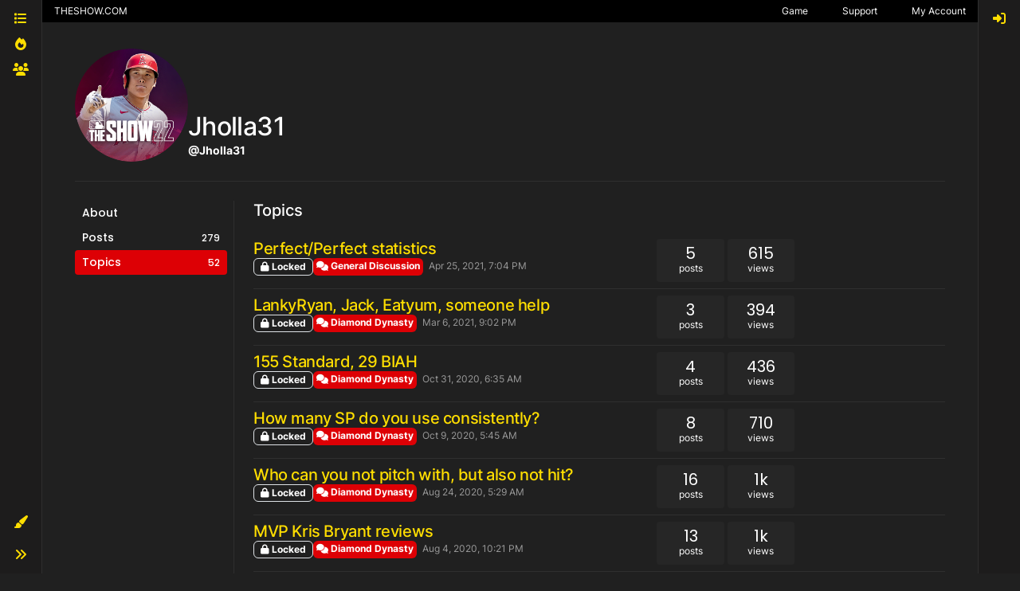

--- FILE ---
content_type: application/javascript; charset=UTF-8
request_url: https://forums.theshow.com/assets/forum/account-topics.954579fec505844e116d.min.js
body_size: -779
content:
"use strict";(self.webpackChunknodebb=self.webpackChunknodebb||[]).push([[46923],{22410:((v,_,p)=>{var E,u;E=[p(91749),p(29930),p(49897)],u=(function(w,T,C){const l={};let a,r=0,e=!1,d,i=0;l.init=function(o,s){const t=$("body");typeof o=="function"?(a=o,d=t):(a=s,d=o||t),r=$(window).scrollTop(),$(window).off("scroll",h).on("scroll",h),t.height()<=$(window).height()&&ajaxify.data.pagination&&ajaxify.data.pagination.pageCount>1&&a(1)};function h(){i&&clearTimeout(i),i=setTimeout(function(){i=0,f()},60)}function f(){const o=utils.findBootstrapEnvironment(),s=(o==="xs"||o==="sm")&&$("html").hasClass("composing");if(e||s||app.flags._glance)return;const t=$(window).scrollTop(),n=$(window).height(),c=d.height()-n,m=d.offset()?d.offset().top:0,g=100*(t-m)/(c<=0?n:c),D=15,S=85,A=t>r?1:-1;(g<D&&t<r||g>S&&t>r||g<0&&A>0&&c<0)&&a(A),r=t}return l.loadMore=function(o,s,t){if(e)return;e=!0;const n={method:o,data:s};w.fire("action:infinitescroll.loadmore",n),(n.method.startsWith("/")?C.get:socket.emit)(n.method,n.data,function(m,g){if(m)return e=!1,T.error(m);t(g,function(){e=!1})})},l.loadMoreXhr=function(o,s){if(e)return;e=!0;const t=config.relative_path+"/api"+location.pathname.replace(new RegExp("^"+config.relative_path),""),n={url:t,data:o};w.fire("action:infinitescroll.loadmore.xhr",n),$.get(t,o,function(c){s(c,function(){e=!1})}).fail(function(c){e=!1,T.error(String(c.responseJSON||"[[error:no-connection]]"))})},l.removeExtra=function(o,s,t){let n=$();if(o.length<=t)return n;const c=o.length-t;if(s>0){const m=$(document).height(),g=$(window).scrollTop();n=o.slice(0,c).remove(),$(window).scrollTop(g+($(document).height()-m))}else n=o.slice(o.length-c).remove();return n},l}).apply(_,E),u!==void 0&&(v.exports=u)}),76835:((v,_,p)=>{var E,u;E=[p(67910),p(22410),p(91749)],u=(function(w,T,C){const l={};let a,r=1;l.init=function(){w.init(),l.handleInfiniteScroll("account/topics")},l.handleInfiniteScroll=function(i){a=i,r=ajaxify.data.pagination.currentPage,config.usePagination||T.init(e)};function e(i){if(i<0)return;const h=utils.params();r+=1,h.page=r,T.loadMoreXhr(h,function(f,o){f.topics&&f.topics.length?d(f.topics,o):o()})}function d(i,h){app.parseAndTranslate(a,"topics",{topics:i},function(f){$('[component="category"]').append(f),f.find(".timeago").timeago(),C.fire("action:topics.loaded",{topics:i}),h()})}return l}).apply(_,E),u!==void 0&&(v.exports=u)})}]);


--- FILE ---
content_type: application/javascript; charset=UTF-8
request_url: https://forums.theshow.com/assets/nodebb.min.js?v=0c83f3d3038
body_size: 163830
content:
(()=>{var Co={2686:((z,R,m)=>{"use strict";Object.defineProperty(R,"__esModule",{value:!0}),R.encodePacket=void 0,R.encodePacketToBinary=_;const j=m(62046),T=typeof Blob=="function"||typeof Blob<"u"&&Object.prototype.toString.call(Blob)==="[object BlobConstructor]",O=typeof ArrayBuffer=="function",r=s=>typeof ArrayBuffer.isView=="function"?ArrayBuffer.isView(s):s&&s.buffer instanceof ArrayBuffer,x=({type:s,data:i},f,g)=>T&&i instanceof Blob?f?g(i):l(i,g):O&&(i instanceof ArrayBuffer||r(i))?f?g(i):l(new Blob([i]),g):g(j.PACKET_TYPES[s]+(i||""));R.encodePacket=x;const l=(s,i)=>{const f=new FileReader;return f.onload=function(){const g=f.result.split(",")[1];i("b"+(g||""))},f.readAsDataURL(s)};function h(s){return s instanceof Uint8Array?s:s instanceof ArrayBuffer?new Uint8Array(s):new Uint8Array(s.buffer,s.byteOffset,s.byteLength)}let A;function _(s,i){if(T&&s.data instanceof Blob)return s.data.arrayBuffer().then(h).then(i);if(O&&(s.data instanceof ArrayBuffer||r(s.data)))return i(h(s.data));x(s,!1,f=>{A||(A=new TextEncoder),i(A.encode(f))})}}),4366:((z,R,m)=>{var j={"./accounts/delete":[47283,7,5719],"./accounts/delete.js":[47283,7,5719],"./accounts/invite":[30637,7,95737],"./accounts/invite.js":[30637,7,95737],"./accounts/moderate":[28061,7,42289],"./accounts/moderate.js":[28061,7,42289],"./accounts/picture":[7524,7,43400],"./accounts/picture.js":[7524,7,43400],"./ace-editor":[32222,9,90675,97960],"./ace-editor.js":[32222,9,90675,97960],"./alerts":[29930,9],"./alerts.js":[29930,9],"./api":[49897,9,34271],"./api.js":[49897,9,34271],"./autocomplete":[34405,7,20056,13417],"./autocomplete.js":[34405,7,20056,13417],"./categoryFilter":[39259,7,51831],"./categoryFilter.js":[39259,7,51831],"./categorySearch":[96349,7,69185],"./categorySearch.js":[96349,7,69185],"./categorySelector":[65348,7,86198],"./categorySelector.js":[65348,7,86198],"./chat":[92619,7,92619,1091],"./chat.js":[92619,7,92619,1091],"./components":[52473,7],"./components.js":[52473,7],"./composer":[71431,7,20056,23662,65285,40559,449,5785,46379],"./composer.js":[71431,7,20056,23662,65285,40559,449,5785,46379],"./composer/autocomplete":[88518,7,20056,73848],"./composer/autocomplete.js":[88518,7,20056,73848],"./composer/categoryList":[13342,7,25764],"./composer/categoryList.js":[13342,7,25764],"./composer/controls":[26940,7,86706],"./composer/controls.js":[26940,7,86706],"./composer/drafts":[74566,7,92332],"./composer/drafts.js":[74566,7,92332],"./composer/formatting":[449,7,23662,65285,449,88189],"./composer/formatting.js":[449,7,23662,65285,449,88189],"./composer/post-queue":[92762,7,98772],"./composer/post-queue.js":[92762,7,98772],"./composer/preview":[89596,7,6232],"./composer/preview.js":[89596,7,6232],"./composer/resize":[99594,7,18732],"./composer/resize.js":[99594,7,18732],"./composer/scheduler":[72573,7,4347],"./composer/scheduler.js":[72573,7,4347],"./composer/tags":[52543,7,68783],"./composer/tags.js":[52543,7,68783],"./composer/uploads":[31494,7,50350],"./composer/uploads.js":[31494,7,50350],"./coverPhoto":[36684,7,97082],"./coverPhoto.js":[36684,7,97082],"./emoji":[46243,7,74953],"./emoji-dialog":[86924,7,25150],"./emoji-dialog.js":[86924,7,25150],"./emoji.js":[46243,7,74953],"./flags":[6574,7,47282],"./flags.js":[6574,7,47282],"./fuzzysearch":[89713,7,30363],"./fuzzysearch.js":[89713,7,30363],"./groupSearch":[2954,7,24866],"./groupSearch.js":[2954,7,24866],"./handleBack":[60644,7,65928,37418],"./handleBack.js":[60644,7,65928,37418],"./helpers":[30076,7,25432],"./helpers.common":[29869,7,15794],"./helpers.common.js":[29869,7,15794],"./helpers.js":[30076,7,25432],"./hooks":[91749,7],"./hooks.js":[91749,7],"./iconSelect":[67308,7,43602],"./iconSelect.js":[67308,7,43602],"./leven":[30593,7,95983],"./leven.js":[30593,7,95983],"./logout":[75427,7,20739],"./logout.js":[75427,7,20739],"./markdown":[68492,9,61324,44566],"./markdown.js":[68492,9,61324,44566],"./messages":[10870,7,61861],"./messages.js":[10870,7,61861],"./navigator":[96352,7,65928],"./navigator.js":[96352,7,65928],"./notifications":[36849,7,65928,81307],"./notifications.js":[36849,7,65928,81307],"./pictureCropper":[72254,7,16852],"./pictureCropper.js":[72254,7,16852],"./postSelect":[16227,7,38395],"./postSelect.js":[16227,7,38395],"./quickreply":[95692,7,20056,6411,18314],"./quickreply.js":[95692,7,20056,6411,18314],"./scrollStop":[41088,7,97650],"./scrollStop.js":[41088,7,97650],"./search":[69749,7,92717],"./search.js":[69749,7,92717],"./settings":[70012,7,18470],"./settings.js":[70012,7,18470],"./settings/array":[40054,7,65274],"./settings/array.js":[40054,7,65274],"./settings/checkbox":[75210,7,42032],"./settings/checkbox.js":[75210,7,42032],"./settings/key":[17708,7,95004],"./settings/key.js":[17708,7,95004],"./settings/number":[474,7,11848],"./settings/number.js":[474,7,11848],"./settings/object":[46700,7,48118],"./settings/object.js":[46700,7,48118],"./settings/select":[71575,7,48815],"./settings/select.js":[71575,7,48815],"./settings/sorted-list":[59175,7,23662,65285,66173],"./settings/sorted-list.js":[59175,7,23662,65285,66173],"./settings/textarea":[50397,7,87353],"./settings/textarea.js":[50397,7,87353],"./share":[24962,7,57490],"./share.js":[24962,7,57490],"./slugify":[13230,7,53050,26174],"./slugify.js":[13230,7,53050,26174],"./sort":[43349,7,25285],"./sort.js":[43349,7,25285],"./storage":[68636,7,87212],"./storage.js":[68636,7,87212],"./tagFilter":[25955,7,8981],"./tagFilter.js":[25955,7,8981],"./taskbar":[14063,7,33069],"./taskbar.js":[14063,7,33069],"./topicList":[47682,7,65928,21374,85940,90954],"./topicList.js":[47682,7,65928,21374,85940,90954],"./topicSelect":[70550,7,14526],"./topicSelect.js":[70550,7,14526],"./topicThumbs":[36159,7,23662,65285,62441],"./topicThumbs.js":[36159,7,23662,65285,62441],"./translator":[17459,7],"./translator.common":[80092,7],"./translator.common.js":[80092,7],"./translator.js":[17459,7],"./uploadHelpers":[43103,7,33085],"./uploadHelpers.js":[43103,7,33085],"./uploader":[24187,7,98463],"./uploader.js":[24187,7,98463],"./userFilter":[64308,7,53050,26874],"./userFilter.js":[64308,7,53050,26874]};function T(O){if(!m.o(j,O))return Promise.resolve().then(()=>{var l=new Error("Cannot find module '"+O+"'");throw l.code="MODULE_NOT_FOUND",l});var r=j[O],x=r[0];return Promise.all(r.slice(2).map(m.e)).then(()=>m.t(x,r[1]|16))}T.keys=()=>Object.keys(j),T.id=4366,z.exports=T}),4956:((z,R,m)=>{"use strict";Object.defineProperty(R,"__esModule",{value:!0}),R.WebTransport=R.WebSocket=R.NodeWebSocket=R.XHR=R.NodeXHR=R.Fetch=R.nextTick=R.parse=R.installTimerFunctions=R.transports=R.TransportError=R.Transport=R.protocol=R.SocketWithUpgrade=R.SocketWithoutUpgrade=R.Socket=void 0;const j=m(78223);Object.defineProperty(R,"Socket",{enumerable:!0,get:function(){return j.Socket}});var T=m(78223);Object.defineProperty(R,"SocketWithoutUpgrade",{enumerable:!0,get:function(){return T.SocketWithoutUpgrade}}),Object.defineProperty(R,"SocketWithUpgrade",{enumerable:!0,get:function(){return T.SocketWithUpgrade}}),R.protocol=j.Socket.protocol;var O=m(44689);Object.defineProperty(R,"Transport",{enumerable:!0,get:function(){return O.Transport}}),Object.defineProperty(R,"TransportError",{enumerable:!0,get:function(){return O.TransportError}});var r=m(19419);Object.defineProperty(R,"transports",{enumerable:!0,get:function(){return r.transports}});var x=m(85374);Object.defineProperty(R,"installTimerFunctions",{enumerable:!0,get:function(){return x.installTimerFunctions}});var l=m(91015);Object.defineProperty(R,"parse",{enumerable:!0,get:function(){return l.parse}});var h=m(14624);Object.defineProperty(R,"nextTick",{enumerable:!0,get:function(){return h.nextTick}});var A=m(8209);Object.defineProperty(R,"Fetch",{enumerable:!0,get:function(){return A.Fetch}});var _=m(42071);Object.defineProperty(R,"NodeXHR",{enumerable:!0,get:function(){return _.XHR}});var s=m(42071);Object.defineProperty(R,"XHR",{enumerable:!0,get:function(){return s.XHR}});var i=m(38716);Object.defineProperty(R,"NodeWebSocket",{enumerable:!0,get:function(){return i.WS}});var f=m(38716);Object.defineProperty(R,"WebSocket",{enumerable:!0,get:function(){return f.WS}});var g=m(44480);Object.defineProperty(R,"WebTransport",{enumerable:!0,get:function(){return g.WT}})}),6585:(z=>{var R=1e3,m=R*60,j=m*60,T=j*24,O=T*7,r=T*365.25;z.exports=function(_,s){s=s||{};var i=typeof _;if(i==="string"&&_.length>0)return x(_);if(i==="number"&&isFinite(_))return s.long?h(_):l(_);throw new Error("val is not a non-empty string or a valid number. val="+JSON.stringify(_))};function x(_){if(_=String(_),!(_.length>100)){var s=/^(-?(?:\d+)?\.?\d+) *(milliseconds?|msecs?|ms|seconds?|secs?|s|minutes?|mins?|m|hours?|hrs?|h|days?|d|weeks?|w|years?|yrs?|y)?$/i.exec(_);if(s){var i=parseFloat(s[1]),f=(s[2]||"ms").toLowerCase();switch(f){case"years":case"year":case"yrs":case"yr":case"y":return i*r;case"weeks":case"week":case"w":return i*O;case"days":case"day":case"d":return i*T;case"hours":case"hour":case"hrs":case"hr":case"h":return i*j;case"minutes":case"minute":case"mins":case"min":case"m":return i*m;case"seconds":case"second":case"secs":case"sec":case"s":return i*R;case"milliseconds":case"millisecond":case"msecs":case"msec":case"ms":return i;default:return}}}}function l(_){var s=Math.abs(_);return s>=T?Math.round(_/T)+"d":s>=j?Math.round(_/j)+"h":s>=m?Math.round(_/m)+"m":s>=R?Math.round(_/R)+"s":_+"ms"}function h(_){var s=Math.abs(_);return s>=T?A(_,s,T,"day"):s>=j?A(_,s,j,"hour"):s>=m?A(_,s,m,"minute"):s>=R?A(_,s,R,"second"):_+" ms"}function A(_,s,i,f){var g=s>=i*1.5;return Math.round(_/i)+" "+f+(g?"s":"")}}),8209:((z,R,m)=>{"use strict";Object.defineProperty(R,"__esModule",{value:!0}),R.Fetch=void 0;const j=m(30528);class T extends j.Polling{doPoll(){this._fetch().then(r=>{if(!r.ok)return this.onError("fetch read error",r.status,r);r.text().then(x=>this.onData(x))}).catch(r=>{this.onError("fetch read error",r)})}doWrite(r,x){this._fetch(r).then(l=>{if(!l.ok)return this.onError("fetch write error",l.status,l);x()}).catch(l=>{this.onError("fetch write error",l)})}_fetch(r){var x;const l=r!==void 0,h=new Headers(this.opts.extraHeaders);return l&&h.set("content-type","text/plain;charset=UTF-8"),(x=this.socket._cookieJar)===null||x===void 0||x.appendCookies(h),fetch(this.uri(),{method:l?"POST":"GET",body:l?r:null,headers:h,credentials:this.opts.withCredentials?"include":"omit"}).then(A=>{var _;return(_=this.socket._cookieJar)===null||_===void 0||_.parseCookies(A.headers.getSetCookie()),A})}}R.Fetch=T}),14624:((z,R)=>{"use strict";Object.defineProperty(R,"__esModule",{value:!0}),R.defaultBinaryType=R.globalThisShim=R.nextTick=void 0,R.createCookieJar=m,R.nextTick=typeof Promise=="function"&&typeof Promise.resolve=="function"?T=>Promise.resolve().then(T):(T,O)=>O(T,0),R.globalThisShim=typeof self<"u"?self:typeof window<"u"?window:Function("return this")(),R.defaultBinaryType="arraybuffer";function m(){}}),15475:((z,R,m)=>{var j,T,O;/**
* Timeago is a jQuery plugin that makes it easy to support automatically
* updating fuzzy timestamps (e.g. "4 minutes ago" or "about 1 day ago").
*
* @name timeago
* @version 1.6.7
* @requires jQuery >=1.5.0 <4.0
* @author Ryan McGeary
* @license MIT License - http://www.opensource.org/licenses/mit-license.php
*
* For usage and examples, visit:
* http://timeago.yarp.com/
*
* Copyright (c) 2008-2019, Ryan McGeary (ryan -[at]- mcgeary [*dot*] org)
*/(function(r){T=[m(74692)],j=r,O=typeof j=="function"?j.apply(R,T):j,O!==void 0&&(z.exports=O)})(function(r){r.timeago=function(i){return i instanceof Date?_(i):_(typeof i=="string"?r.timeago.parse(i):typeof i=="number"?new Date(i):r.timeago.datetime(i))};var x=r.timeago;r.extend(r.timeago,{settings:{refreshMillis:6e4,allowPast:!0,allowFuture:!1,localeTitle:!1,cutoff:0,autoDispose:!0,strings:{prefixAgo:null,prefixFromNow:null,suffixAgo:"ago",suffixFromNow:"from now",inPast:"any moment now",seconds:"less than a minute",minute:"about a minute",minutes:"%d minutes",hour:"about an hour",hours:"about %d hours",day:"a day",days:"%d days",month:"about a month",months:"%d months",year:"about a year",years:"%d years",wordSeparator:" ",numbers:[]}},inWords:function(i){if(!this.settings.allowPast&&!this.settings.allowFuture)throw"timeago allowPast and allowFuture settings can not both be set to false.";var f=this.settings.strings,g=f.prefixAgo,b=f.suffixAgo;if(this.settings.allowFuture&&i<0&&(g=f.prefixFromNow,b=f.suffixFromNow),!this.settings.allowPast&&i>=0)return this.settings.strings.inPast;var d=Math.abs(i)/1e3,y=d/60,w=y/60,S=w/24,L=S/365;function V(Ee,a){var ye=r.isFunction(Ee)?Ee(a,i):Ee,ue=f.numbers&&f.numbers[a]||a;return ye.replace(/%d/i,ue)}var J=d<45&&V(f.seconds,Math.round(d))||d<90&&V(f.minute,1)||y<45&&V(f.minutes,Math.round(y))||y<90&&V(f.hour,1)||w<24&&V(f.hours,Math.round(w))||w<42&&V(f.day,1)||S<30&&V(f.days,Math.round(S))||S<45&&V(f.month,1)||S<365&&V(f.months,Math.round(S/30))||L<1.5&&V(f.year,1)||V(f.years,Math.round(L)),ee=f.wordSeparator||"";return f.wordSeparator===void 0&&(ee=" "),r.trim([g,J,b].join(ee))},parse:function(i){var f=r.trim(i);return f=f.replace(/\.\d+/,""),f=f.replace(/-/,"/").replace(/-/,"/"),f=f.replace(/T/," ").replace(/Z/," UTC"),f=f.replace(/([\+\-]\d\d)\:?(\d\d)/," $1$2"),f=f.replace(/([\+\-]\d\d)$/," $100"),new Date(f)},datetime:function(i){var f=x.isTime(i)?r(i).attr("datetime"):r(i).attr("title");return x.parse(f)},isTime:function(i){return r(i).get(0).tagName.toLowerCase()==="time"}});var l={init:function(){l.dispose.call(this);var i=r.proxy(h,this);i();var f=x.settings;f.refreshMillis>0&&(this._timeagoInterval=setInterval(i,f.refreshMillis))},update:function(i){var f=i instanceof Date?i:x.parse(i);r(this).data("timeago",{datetime:f}),x.settings.localeTitle&&r(this).attr("title",f.toLocaleString()),h.apply(this)},updateFromDOM:function(){r(this).data("timeago",{datetime:x.parse(x.isTime(this)?r(this).attr("datetime"):r(this).attr("title"))}),h.apply(this)},dispose:function(){this._timeagoInterval&&(window.clearInterval(this._timeagoInterval),this._timeagoInterval=null)}};r.fn.timeago=function(i,f){var g=i?l[i]:l.init;if(!g)throw new Error("Unknown function name '"+i+"' for timeago");return this.each(function(){g.call(this,f)}),this};function h(){var i=x.settings;if(i.autoDispose&&!r.contains(document.documentElement,this))return r(this).timeago("dispose"),this;var f=A(this);return isNaN(f.datetime)||(i.cutoff===0||Math.abs(s(f.datetime))<i.cutoff?r(this).text(_(f.datetime)):r(this).attr("title").length>0&&r(this).text(r(this).attr("title"))),this}function A(i){if(i=r(i),!i.data("timeago")){i.data("timeago",{datetime:x.datetime(i)});var f=r.trim(i.text());x.settings.localeTitle?i.attr("title",i.data("timeago").datetime.toLocaleString()):f.length>0&&!(x.isTime(i)&&i.attr("title"))&&i.attr("title",f)}return i.data("timeago")}function _(i){return x.inWords(s(i))}function s(i){return new Date().getTime()-i.getTime()}document.createElement("abbr"),document.createElement("time")})}),17459:((z,R,m)=>{"use strict";var j,T;const O=m(80092);j=[m(74692),m(77918)],T=(function(r,x){function l(A,_){return new Promise(function(s,i){r.getJSON([config.asset_base_url,"language",A,_].join("/")+".json?"+config["cache-buster"],function(f){const g={language:A,namespace:_,data:f};Promise.resolve().then(function(){var b=[m(91749)];(function(d){d.fire("action:translator.loadClient",g),s(g.promise?Promise.resolve(g.promise):f)}).apply(null,b)}).catch(m.oe)}).fail(function(f,g,b){i(new Error(g+", "+b))})})}return O(x,l,function(){console.warn.apply(console,arguments)})}).apply(R,j),T!==void 0&&(z.exports=T)}),17833:((z,R,m)=>{R.formatArgs=T,R.save=O,R.load=r,R.useColors=j,R.storage=x(),R.destroy=(()=>{let h=!1;return()=>{h||(h=!0,console.warn("Instance method `debug.destroy()` is deprecated and no longer does anything. It will be removed in the next major version of `debug`."))}})(),R.colors=["#0000CC","#0000FF","#0033CC","#0033FF","#0066CC","#0066FF","#0099CC","#0099FF","#00CC00","#00CC33","#00CC66","#00CC99","#00CCCC","#00CCFF","#3300CC","#3300FF","#3333CC","#3333FF","#3366CC","#3366FF","#3399CC","#3399FF","#33CC00","#33CC33","#33CC66","#33CC99","#33CCCC","#33CCFF","#6600CC","#6600FF","#6633CC","#6633FF","#66CC00","#66CC33","#9900CC","#9900FF","#9933CC","#9933FF","#99CC00","#99CC33","#CC0000","#CC0033","#CC0066","#CC0099","#CC00CC","#CC00FF","#CC3300","#CC3333","#CC3366","#CC3399","#CC33CC","#CC33FF","#CC6600","#CC6633","#CC9900","#CC9933","#CCCC00","#CCCC33","#FF0000","#FF0033","#FF0066","#FF0099","#FF00CC","#FF00FF","#FF3300","#FF3333","#FF3366","#FF3399","#FF33CC","#FF33FF","#FF6600","#FF6633","#FF9900","#FF9933","#FFCC00","#FFCC33"];function j(){return typeof window<"u"&&window.process&&(window.process.type==="renderer"||window.process.__nwjs)?!0:typeof navigator<"u"&&navigator.userAgent&&navigator.userAgent.toLowerCase().match(/(edge|trident)\/(\d+)/)?!1:typeof document<"u"&&document.documentElement&&document.documentElement.style&&document.documentElement.style.WebkitAppearance||typeof window<"u"&&window.console&&(window.console.firebug||window.console.exception&&window.console.table)||typeof navigator<"u"&&navigator.userAgent&&navigator.userAgent.toLowerCase().match(/firefox\/(\d+)/)&&parseInt(RegExp.$1,10)>=31||typeof navigator<"u"&&navigator.userAgent&&navigator.userAgent.toLowerCase().match(/applewebkit\/(\d+)/)}function T(h){if(h[0]=(this.useColors?"%c":"")+this.namespace+(this.useColors?" %c":" ")+h[0]+(this.useColors?"%c ":" ")+"+"+z.exports.humanize(this.diff),!this.useColors)return;const A="color: "+this.color;h.splice(1,0,A,"color: inherit");let _=0,s=0;h[0].replace(/%[a-zA-Z%]/g,i=>{i!=="%%"&&(_++,i==="%c"&&(s=_))}),h.splice(s,0,A)}R.log=console.debug||console.log||(()=>{});function O(h){try{h?R.storage.setItem("debug",h):R.storage.removeItem("debug")}catch{}}function r(){let h;try{h=R.storage.getItem("debug")}catch{}return!h&&typeof process<"u"&&"env"in process&&(h=process.env.DEBUG),h}function x(){try{return localStorage}catch{}}z.exports=m(40736)(R);const{formatters:l}=z.exports;l.j=function(h){try{return JSON.stringify(h)}catch(A){return"[UnexpectedJSONParseError]: "+A.message}}}),19419:((z,R,m)=>{"use strict";Object.defineProperty(R,"__esModule",{value:!0}),R.transports=void 0;const j=m(42071),T=m(38716),O=m(44480);R.transports={websocket:T.WS,webtransport:O.WT,polling:j.XHR}}),23776:(function(z,R,m){"use strict";var j=this&&this.__createBinding||(Object.create?(function(b,d,y,w){w===void 0&&(w=y);var S=Object.getOwnPropertyDescriptor(d,y);(!S||("get"in S?!d.__esModule:S.writable||S.configurable))&&(S={enumerable:!0,get:function(){return d[y]}}),Object.defineProperty(b,w,S)}):(function(b,d,y,w){w===void 0&&(w=y),b[w]=d[y]})),T=this&&this.__setModuleDefault||(Object.create?(function(b,d){Object.defineProperty(b,"default",{enumerable:!0,value:d})}):function(b,d){b.default=d}),O=this&&this.__importStar||function(b){if(b&&b.__esModule)return b;var d={};if(b!=null)for(var y in b)y!=="default"&&Object.prototype.hasOwnProperty.call(b,y)&&j(d,b,y);return T(d,b),d},r=this&&this.__importDefault||function(b){return b&&b.__esModule?b:{default:b}};Object.defineProperty(R,"__esModule",{value:!0}),R.Manager=void 0;const x=m(4956),l=m(56214),h=O(m(84627)),A=m(25942),_=m(57743),s=m(27285),f=(0,r(m(17833)).default)("socket.io-client:manager");class g extends s.Emitter{constructor(d,y){var w;super(),this.nsps={},this.subs=[],d&&typeof d=="object"&&(y=d,d=void 0),y=y||{},y.path=y.path||"/socket.io",this.opts=y,(0,x.installTimerFunctions)(this,y),this.reconnection(y.reconnection!==!1),this.reconnectionAttempts(y.reconnectionAttempts||1/0),this.reconnectionDelay(y.reconnectionDelay||1e3),this.reconnectionDelayMax(y.reconnectionDelayMax||5e3),this.randomizationFactor((w=y.randomizationFactor)!==null&&w!==void 0?w:.5),this.backoff=new _.Backoff({min:this.reconnectionDelay(),max:this.reconnectionDelayMax(),jitter:this.randomizationFactor()}),this.timeout(y.timeout==null?2e4:y.timeout),this._readyState="closed",this.uri=d;const S=y.parser||h;this.encoder=new S.Encoder,this.decoder=new S.Decoder,this._autoConnect=y.autoConnect!==!1,this._autoConnect&&this.open()}reconnection(d){return arguments.length?(this._reconnection=!!d,d||(this.skipReconnect=!0),this):this._reconnection}reconnectionAttempts(d){return d===void 0?this._reconnectionAttempts:(this._reconnectionAttempts=d,this)}reconnectionDelay(d){var y;return d===void 0?this._reconnectionDelay:(this._reconnectionDelay=d,(y=this.backoff)===null||y===void 0||y.setMin(d),this)}randomizationFactor(d){var y;return d===void 0?this._randomizationFactor:(this._randomizationFactor=d,(y=this.backoff)===null||y===void 0||y.setJitter(d),this)}reconnectionDelayMax(d){var y;return d===void 0?this._reconnectionDelayMax:(this._reconnectionDelayMax=d,(y=this.backoff)===null||y===void 0||y.setMax(d),this)}timeout(d){return arguments.length?(this._timeout=d,this):this._timeout}maybeReconnectOnOpen(){!this._reconnecting&&this._reconnection&&this.backoff.attempts===0&&this.reconnect()}open(d){if(f("readyState %s",this._readyState),~this._readyState.indexOf("open"))return this;f("opening %s",this.uri),this.engine=new x.Socket(this.uri,this.opts);const y=this.engine,w=this;this._readyState="opening",this.skipReconnect=!1;const S=(0,A.on)(y,"open",function(){w.onopen(),d&&d()}),L=J=>{f("error"),this.cleanup(),this._readyState="closed",this.emitReserved("error",J),d?d(J):this.maybeReconnectOnOpen()},V=(0,A.on)(y,"error",L);if(this._timeout!==!1){const J=this._timeout;f("connect attempt will timeout after %d",J);const ee=this.setTimeoutFn(()=>{f("connect attempt timed out after %d",J),S(),L(new Error("timeout")),y.close()},J);this.opts.autoUnref&&ee.unref(),this.subs.push(()=>{this.clearTimeoutFn(ee)})}return this.subs.push(S),this.subs.push(V),this}connect(d){return this.open(d)}onopen(){f("open"),this.cleanup(),this._readyState="open",this.emitReserved("open");const d=this.engine;this.subs.push((0,A.on)(d,"ping",this.onping.bind(this)),(0,A.on)(d,"data",this.ondata.bind(this)),(0,A.on)(d,"error",this.onerror.bind(this)),(0,A.on)(d,"close",this.onclose.bind(this)),(0,A.on)(this.decoder,"decoded",this.ondecoded.bind(this)))}onping(){this.emitReserved("ping")}ondata(d){try{this.decoder.add(d)}catch(y){this.onclose("parse error",y)}}ondecoded(d){(0,x.nextTick)(()=>{this.emitReserved("packet",d)},this.setTimeoutFn)}onerror(d){f("error",d),this.emitReserved("error",d)}socket(d,y){let w=this.nsps[d];return w?this._autoConnect&&!w.active&&w.connect():(w=new l.Socket(this,d,y),this.nsps[d]=w),w}_destroy(d){const y=Object.keys(this.nsps);for(const w of y)if(this.nsps[w].active){f("socket %s is still active, skipping close",w);return}this._close()}_packet(d){f("writing packet %j",d);const y=this.encoder.encode(d);for(let w=0;w<y.length;w++)this.engine.write(y[w],d.options)}cleanup(){f("cleanup"),this.subs.forEach(d=>d()),this.subs.length=0,this.decoder.destroy()}_close(){f("disconnect"),this.skipReconnect=!0,this._reconnecting=!1,this.onclose("forced close")}disconnect(){return this._close()}onclose(d,y){var w;f("closed due to %s",d),this.cleanup(),(w=this.engine)===null||w===void 0||w.close(),this.backoff.reset(),this._readyState="closed",this.emitReserved("close",d,y),this._reconnection&&!this.skipReconnect&&this.reconnect()}reconnect(){if(this._reconnecting||this.skipReconnect)return this;const d=this;if(this.backoff.attempts>=this._reconnectionAttempts)f("reconnect failed"),this.backoff.reset(),this.emitReserved("reconnect_failed"),this._reconnecting=!1;else{const y=this.backoff.duration();f("will wait %dms before reconnect attempt",y),this._reconnecting=!0;const w=this.setTimeoutFn(()=>{d.skipReconnect||(f("attempting reconnect"),this.emitReserved("reconnect_attempt",d.backoff.attempts),!d.skipReconnect&&d.open(S=>{S?(f("reconnect attempt error"),d._reconnecting=!1,d.reconnect(),this.emitReserved("reconnect_error",S)):(f("reconnect success"),d.onreconnect())}))},y);this.opts.autoUnref&&w.unref(),this.subs.push(()=>{this.clearTimeoutFn(w)})}}onreconnect(){const d=this.backoff.attempts;this._reconnecting=!1,this.backoff.reset(),this.emitReserved("reconnect",d)}}R.Manager=g}),25942:((z,R)=>{"use strict";Object.defineProperty(R,"__esModule",{value:!0}),R.on=m;function m(j,T,O){return j.on(T,O),function(){j.off(T,O)}}}),26814:((z,R,m)=>{"use strict";z.exports.render=function(j){if(j.match(/^admin/))return;Object.keys(ajaxify.data.widgets).forEach(function(O){let r=$('#content [widget-area="'+O+'"],#content [data-widget-area="'+O+'"]').eq(0);const x=ajaxify.data.widgets[O]||[];if(r.length||!x.length)return;const l=x.map(h=>h.html).join("");l&&(O==="footer"&&!$('#content [widget-area="footer"],#content [data-widget-area="footer"]').length?$("#content").append($('<div data-widget-area="footer"></div>')):O==="sidebar"&&!$('#content [widget-area="sidebar"],#content [data-widget-area="sidebar"]').length?$('[component="account/cover"]').length?$('[component="account/cover"]').nextAll().wrapAll($('<div class="row"><div class="col-lg-9 col-12"></div><div data-widget-area="sidebar" class="col-lg-3 col-12"></div></div></div>')):$('[component="groups/cover"]').length?$('[component="groups/cover"]').nextAll().wrapAll($('<div class="row"><div class="col-lg-9 col-12"></div><div data-widget-area="sidebar" class="col-lg-3 col-12"></div></div></div>')):$("#content > *").wrapAll($('<div class="row"><div class="col-lg-9 col-12"></div><div data-widget-area="sidebar" class="col-lg-3 col-12"></div></div></div>')):O==="header"&&!$('#content [widget-area="header"],#content [data-widget-area="header"]').length&&$("#content").prepend($('<div class="row"><div data-widget-area="header" class="col-12"></div></div>')),r=$('#content [widget-area="'+O+'"],#content [data-widget-area="'+O+'"]').eq(0),l&&r.length&&(r.html(l),r.find("img:not(.not-responsive)").addClass("img-fluid")),x.length&&r.removeClass("hidden"))}),Promise.resolve().then(function(){var O=[m(91749)];(function(r){r.fire("action:widgets.loaded",{})}).apply(null,O)}).catch(m.oe)}}),27285:((z,R,m)=>{"use strict";m.r(R),m.d(R,{Emitter:()=>j});function j(O){if(O)return T(O)}function T(O){for(var r in j.prototype)O[r]=j.prototype[r];return O}j.prototype.on=j.prototype.addEventListener=function(O,r){return this._callbacks=this._callbacks||{},(this._callbacks["$"+O]=this._callbacks["$"+O]||[]).push(r),this},j.prototype.once=function(O,r){function x(){this.off(O,x),r.apply(this,arguments)}return x.fn=r,this.on(O,x),this},j.prototype.off=j.prototype.removeListener=j.prototype.removeAllListeners=j.prototype.removeEventListener=function(O,r){if(this._callbacks=this._callbacks||{},arguments.length==0)return this._callbacks={},this;var x=this._callbacks["$"+O];if(!x)return this;if(arguments.length==1)return delete this._callbacks["$"+O],this;for(var l,h=0;h<x.length;h++)if(l=x[h],l===r||l.fn===r){x.splice(h,1);break}return x.length===0&&delete this._callbacks["$"+O],this},j.prototype.emit=function(O){this._callbacks=this._callbacks||{};for(var r=new Array(arguments.length-1),x=this._callbacks["$"+O],l=1;l<arguments.length;l++)r[l-1]=arguments[l];if(x){x=x.slice(0);for(var l=0,h=x.length;l<h;++l)x[l].apply(this,r)}return this},j.prototype.emitReserved=j.prototype.emit,j.prototype.listeners=function(O){return this._callbacks=this._callbacks||{},this._callbacks["$"+O]||[]},j.prototype.hasListeners=function(O){return!!this.listeners(O).length}}),28661:((z,R)=>{"use strict";Object.defineProperty(R,"__esModule",{value:!0}),R.encode=m,R.decode=j;function m(T){let O="";for(let r in T)T.hasOwnProperty(r)&&(O.length&&(O+="&"),O+=encodeURIComponent(r)+"="+encodeURIComponent(T[r]));return O}function j(T){let O={},r=T.split("&");for(let x=0,l=r.length;x<l;x++){let h=r[x].split("=");O[decodeURIComponent(h[0])]=decodeURIComponent(h[1])}return O}}),29930:((z,R,m)=>{"use strict";m.r(R),m.d(R,{alert:()=>x,error:()=>_,info:()=>h,remove:()=>s,success:()=>l,warning:()=>A});var j=m(52473),T=m.n(j),O=m(91749),r=m.n(O);function x(d){d.alert_id="alert_button_"+(d.alert_id?d.alert_id:new Date().getTime()),d.title=d.title&&d.title.trim()||"",d.message=d.message?d.message.trim():"",d.type=d.type||"info";const y=$("#"+d.alert_id);y.length?i(y,d):f(d)}function l(d,y){x({alert_id:utils.generateUUID(),title:"[[global:alert.success]]",message:d,type:"success",timeout:y!==void 0?y:5e3})}function h(d,y){x({alert_id:utils.generateUUID(),title:"[[global:alert.info]]",message:d,type:"info",timeout:y!==void 0?y:5e3})}function A(d,y){x({alert_id:utils.generateUUID(),title:"[[global:alert.warning]]",message:d,type:"warning",timeout:y!==void 0?y:5e3})}function _(d,y){if(d=d&&d.message||d,d==="[[error:revalidate-failure]]"){socket.disconnect(),app.reconnect();return}x({alert_id:utils.generateUUID(),title:"[[global:alert.error]]",message:d,type:"danger",timeout:y||1e4})}function s(d){$("#alert_button_"+d).remove()}function i(d,y){d.find("strong").translateHtml(y.title),d.find("p").translateHtml(y.message),d.removeClass("alert-success alert-danger alert-info alert-warning").addClass(`alert-${y.type}`),clearTimeout(parseInt(d.attr("timeoutId"),10)),y.timeout&&b(d,y),O.fire("action:alert.update",{alert:d,params:y}),d.off("click").removeClass("pointer"),typeof y.clickfn=="function"&&d.addClass("pointer").on("click",function(w){$(w.target).is(".btn-close")||(y.clickfn(),g(d))})}function f(d){app.parseAndTranslate("partials/toast",d,function(y){let w=$("#"+d.alert_id);if(w.length)return i(w,d);w=y,w.hide().fadeIn(200).prependTo(j.get("toaster/tray")),w.on("close.bs.alert",function(){typeof d.closefn=="function"&&d.closefn();const S=w.attr("timeoutId");S&&(clearTimeout(S),w.removeAttr("timeoutId"))}),parseInt(d.timeout,10)&&b(w,d),typeof d.clickfn=="function"&&w.addClass("pointer").on("click",function(S){$(S.target).is(".btn-close")||(d.clickfn(w,d),g(w))}),O.fire("action:alert.new",{alert:w,params:d})})}function g(d){d.alert("close")}function b(d,y){const w=parseInt(y.timeout,10),S=setTimeout(function(){d.removeAttr("timeoutId"),g(d),typeof y.timeoutfn=="function"&&y.timeoutfn(d,y)},w);d.attr("timeoutId",S);const L=d.find(".alert-progress");L.css("transition-property","none"),L.removeClass("animate"),setTimeout(function(){L.css("transition-property",""),L.css("transition","width "+(w+450)+"ms linear"),L.addClass("animate"),O.fire("action:alert.animate",{alert:d,alertProgress:L,params:y})},50),d.on("mouseenter",function(){L.css("transition-duration",0)})}}),30528:(function(z,R,m){"use strict";var j=this&&this.__importDefault||function(A){return A&&A.__esModule?A:{default:A}};Object.defineProperty(R,"__esModule",{value:!0}),R.Polling=void 0;const T=m(44689),O=m(85374),r=m(46376),l=(0,j(m(17833)).default)("engine.io-client:polling");class h extends T.Transport{constructor(){super(...arguments),this._polling=!1}get name(){return"polling"}doOpen(){this._poll()}pause(_){this.readyState="pausing";const s=()=>{l("paused"),this.readyState="paused",_()};if(this._polling||!this.writable){let i=0;this._polling&&(l("we are currently polling - waiting to pause"),i++,this.once("pollComplete",function(){l("pre-pause polling complete"),--i||s()})),this.writable||(l("we are currently writing - waiting to pause"),i++,this.once("drain",function(){l("pre-pause writing complete"),--i||s()}))}else s()}_poll(){l("polling"),this._polling=!0,this.doPoll(),this.emitReserved("poll")}onData(_){l("polling got data %s",_);const s=i=>{if(this.readyState==="opening"&&i.type==="open"&&this.onOpen(),i.type==="close")return this.onClose({description:"transport closed by the server"}),!1;this.onPacket(i)};(0,r.decodePayload)(_,this.socket.binaryType).forEach(s),this.readyState!=="closed"&&(this._polling=!1,this.emitReserved("pollComplete"),this.readyState==="open"?this._poll():l('ignoring poll - transport state "%s"',this.readyState))}doClose(){const _=()=>{l("writing close packet"),this.write([{type:"close"}])};this.readyState==="open"?(l("transport open - closing"),_()):(l("transport not open - deferring close"),this.once("open",_))}write(_){this.writable=!1,(0,r.encodePayload)(_,s=>{this.doWrite(s,()=>{this.writable=!0,this.emitReserved("drain")})})}uri(){const _=this.opts.secure?"https":"http",s=this.query||{};return this.opts.timestampRequests!==!1&&(s[this.opts.timestampParam]=(0,O.randomString)()),!this.supportsBinary&&!s.sid&&(s.b64=1),this.createUri(_,s)}}R.Polling=h}),32662:((z,R,m)=>{"use strict";Object.defineProperty(R,"__esModule",{value:!0}),R.decodePacket=void 0;const j=m(62046),T=m(42745),O=typeof ArrayBuffer=="function",r=(h,A)=>{if(typeof h!="string")return{type:"message",data:l(h,A)};const _=h.charAt(0);return _==="b"?{type:"message",data:x(h.substring(1),A)}:j.PACKET_TYPES_REVERSE[_]?h.length>1?{type:j.PACKET_TYPES_REVERSE[_],data:h.substring(1)}:{type:j.PACKET_TYPES_REVERSE[_]}:j.ERROR_PACKET};R.decodePacket=r;const x=(h,A)=>{if(O){const _=(0,T.decode)(h);return l(_,A)}else return{base64:!0,data:h}},l=(h,A)=>{switch(A){case"blob":return h instanceof Blob?h:new Blob([h]);case"arraybuffer":default:return h instanceof ArrayBuffer?h:h.buffer}}}),33530:(function(z,R,m){var j,T,O;/*! @preserve
* bootbox.js
* version: 6.0.4
* author: Nick Payne <nick@kurai.co.uk>
* license: MIT
* http://bootboxjs.com/
*/(function(r,x){"use strict";T=[m(74692)],j=x,O=typeof j=="function"?j.apply(R,T):j,O!==void 0&&(z.exports=O)})(this,function r(x,l){"use strict";let h={},A="6.0.4";h.VERSION=A;let _={en:{OK:"OK",CANCEL:"Cancel",CONFIRM:"OK"}},s={dialog:'<div class="bootbox modal" tabindex="-1" role="dialog" aria-hidden="true"><div class="modal-dialog"><div class="modal-content"><div class="modal-body"><div class="bootbox-body"></div></div></div></div></div>',header:'<div class="modal-header"><h5 class="modal-title"></h5></div>',footer:'<div class="modal-footer"></div>',closeButton:'<button type="button" class="bootbox-close-button close btn-close" aria-hidden="true" aria-label="Close"></button>',form:'<form class="bootbox-form"></form>',button:'<button type="button" class="btn"></button>',option:'<option value=""></option>',promptMessage:'<div class="bootbox-prompt-message"></div>',inputs:{text:'<input class="bootbox-input bootbox-input-text form-control" autocomplete="off" type="text" />',textarea:'<textarea class="bootbox-input bootbox-input-textarea form-control"></textarea>',email:'<input class="bootbox-input bootbox-input-email form-control" autocomplete="off" type="email" />',select:'<select class="bootbox-input bootbox-input-select form-select"></select>',checkbox:'<div class="form-check checkbox"><label class="form-check-label"><input class="form-check-input bootbox-input bootbox-input-checkbox" type="checkbox" /></label></div>',radio:'<div class="form-check radio"><label class="form-check-label"><input class="form-check-input bootbox-input bootbox-input-radio" type="radio" name="bootbox-radio" /></label></div>',date:'<input class="bootbox-input bootbox-input-date form-control" autocomplete="off" type="date" />',time:'<input class="bootbox-input bootbox-input-time form-control" autocomplete="off" type="time" />',number:'<input class="bootbox-input bootbox-input-number form-control" autocomplete="off" type="number" />',password:'<input class="bootbox-input bootbox-input-password form-control" autocomplete="off" type="password" />',range:'<input class="bootbox-input bootbox-input-range form-control-range" autocomplete="off" type="range" />'}},i={locale:"en",backdrop:"static",animate:!0,className:null,closeButton:!0,show:!0,container:"body",value:"",inputType:"text",errorMessage:null,swapButtonOrder:!1,centerVertical:!1,multiple:!1,scrollable:!1,reusable:!1,relatedTarget:null,size:null,id:null};h.locales=function(N){return N?_[N]:_},h.addLocale=function(N,te){return x.each(["OK","CANCEL","CONFIRM"],function(re,se){if(!te[se])throw new Error('Please supply a translation for "'+se+'"')}),_[N]={OK:te.OK,CANCEL:te.CANCEL,CONFIRM:te.CONFIRM},h},h.removeLocale=function(N){if(N!=="en")delete _[N];else throw new Error('"en" is used as the default and fallback locale and cannot be removed.');return h},h.setLocale=function(N){return h.setDefaults("locale",N)},h.setDefaults=function(){let N={};return arguments.length===2?N[arguments[0]]=arguments[1]:N=arguments[0],x.extend(i,N),h},h.hideAll=function(){return x(".bootbox").modal("hide"),h},h.init=function(N){return r(N||x)},h.dialog=function(N){if(x.fn.modal===l)throw new Error('"$.fn.modal" is not defined; please double check you have included the Bootstrap JavaScript library. See https://getbootstrap.com/docs/5.3/getting-started/introduction/ for more details.');if(N=S(N),x.fn.modal.Constructor.VERSION){N.fullBootstrapVersion=x.fn.modal.Constructor.VERSION;let oe=N.fullBootstrapVersion.indexOf(".");N.bootstrap=N.fullBootstrapVersion.substring(0,oe)}else N.bootstrap="2",N.fullBootstrapVersion="2.3.2",console.warn("Bootbox will *mostly* work with Bootstrap 2, but we do not officially support it. Please upgrade, if possible.");let te=x(s.dialog),re=te.find(".modal-dialog"),se=te.find(".modal-body"),Re=x(s.header),Me=x(s.footer),Se=N.buttons,me={onEscape:N.onEscape};if(se.find(".bootbox-body").html(N.message),L(N.buttons)>0&&(V(Se,function(oe,ae){let fe=x(s.button);switch(fe.data("bb-handler",oe),fe.addClass(ae.className),oe){case"ok":case"confirm":fe.addClass("bootbox-accept");break;case"cancel":fe.addClass("bootbox-cancel");break}fe.html(ae.label),ae.id&&fe.attr({id:ae.id}),ae.disabled===!0&&fe.prop({disabled:!0}),Me.append(fe),me[oe]=ae.callback}),se.after(Me)),N.animate===!0&&te.addClass("fade"),N.className&&te.addClass(N.className),N.id&&te.attr({id:N.id}),N.size)switch(N.fullBootstrapVersion.substring(0,3)<"3.1"&&console.warn('"size" requires Bootstrap 3.1.0 or higher. You appear to be using '+N.fullBootstrapVersion+". Please upgrade to use this option."),N.size){case"small":case"sm":re.addClass("modal-sm");break;case"large":case"lg":re.addClass("modal-lg");break;case"extra-large":case"xl":re.addClass("modal-xl"),N.fullBootstrapVersion.substring(0,3)<"4.2"&&console.warn('Using size "xl"/"extra-large" requires Bootstrap 4.2.0 or higher. You appear to be using '+N.fullBootstrapVersion+". Please upgrade to use this option.");break}if(N.scrollable&&(re.addClass("modal-dialog-scrollable"),N.fullBootstrapVersion.substring(0,3)<"4.3"&&console.warn('Using "scrollable" requires Bootstrap 4.3.0 or higher. You appear to be using '+N.fullBootstrapVersion+". Please upgrade to use this option.")),N.title||N.closeButton){if(N.title?Re.find(".modal-title").html(N.title):Re.addClass("border-0"),N.closeButton){let oe=x(s.closeButton);N.bootstrap<5&&oe.html("&times;"),N.bootstrap<4?Re.prepend(oe):Re.append(oe)}se.before(Re)}if(N.centerVertical&&(re.addClass("modal-dialog-centered"),N.fullBootstrapVersion<"4.0.0"&&console.warn('"centerVertical" requires Bootstrap 4.0.0-beta.3 or higher. You appear to be using '+N.fullBootstrapVersion+". Please upgrade to use this option.")),N.reusable||(te.one("hide.bs.modal",{dialog:te},Ee),te.one("hidden.bs.modal",{dialog:te},ee)),N.onHide)if(typeof N.onHide=="function")te.on("hide.bs.modal",N.onHide);else throw new Error('Argument supplied to "onHide" must be a function');if(N.onHidden)if(typeof N.onHidden=="function")te.on("hidden.bs.modal",N.onHidden);else throw new Error('Argument supplied to "onHidden" must be a function');if(N.onShow)if(typeof N.onShow=="function")te.on("show.bs.modal",N.onShow);else throw new Error('Argument supplied to "onShow" must be a function');if(te.one("shown.bs.modal",{dialog:te},J),N.onShown)if(typeof N.onShown=="function")te.on("shown.bs.modal",N.onShown);else throw new Error('Argument supplied to "onShown" must be a function');if(N.backdrop===!0){let oe=!1;te.on("mousedown",".modal-content",function(ae){ae.stopPropagation(),oe=!0}),te.on("click.dismiss.bs.modal",function(ae){oe||ae.target!==ae.currentTarget||te.trigger("escape.close.bb")})}return te.on("escape.close.bb",function(oe){me.onEscape&&a(oe,te,me.onEscape)}),te.on("click",".modal-footer button:not(.disabled)",function(oe){let ae=x(this).data("bb-handler");ae!==l&&a(oe,te,me[ae])}),te.on("click",".bootbox-close-button",function(oe){a(oe,te,me.onEscape)}),te.on("keyup",function(oe){oe.which===27&&te.trigger("escape.close.bb")}),x(N.container).append(te),te.modal({backdrop:N.backdrop,keyboard:!1,show:!1}),N.show&&te.modal("show",N.relatedTarget),te},h.alert=function(){let N;if(N=b("alert",["ok"],["message","callback"],arguments),N.callback&&typeof N.callback!="function")throw new Error('alert requires the "callback" property to be a function when provided');return N.buttons.ok.callback=N.onEscape=function(){return typeof N.callback=="function"?N.callback.call(this):!0},h.dialog(N)},h.confirm=function(){let N;if(N=b("confirm",["cancel","confirm"],["message","callback"],arguments),typeof N.callback!="function")throw new Error("confirm requires a callback");return N.buttons.cancel.callback=N.onEscape=function(){return N.callback.call(this,!1)},N.buttons.confirm.callback=function(){return N.callback.call(this,!0)},h.dialog(N)},h.prompt=function(){let N,te,re,se,Re,Me;if(re=x(s.form),N=b("prompt",["cancel","confirm"],["title","callback"],arguments),N.value||(N.value=i.value),N.inputType||(N.inputType=i.inputType),Re=N.show===l?i.show:N.show,N.show=!1,N.buttons.cancel.callback=N.onEscape=function(){return N.callback.call(this,null)},N.buttons.confirm.callback=function(){let Se;if(N.inputType==="checkbox"){if(Se=se.find("input:checked").map(function(){return x(this).val()}).get(),Se.length===0&&N.required===!0)return!1}else if(N.inputType==="radio")Se=se.find("input:checked").val();else{let me=se[0];if(me.checkValidity&&!me.checkValidity())return N.errorMessage&&me.setCustomValidity(N.errorMessage),me.reportValidity&&me.reportValidity(),!1;N.inputType==="select"&&N.multiple===!0?Se=se.find("option:selected").map(function(){return x(this).val()}).get():Se=se.val()}return N.callback.call(this,Se)},!N.title)throw new Error("prompt requires a title");if(typeof N.callback!="function")throw new Error("prompt requires a callback");if(!s.inputs[N.inputType])throw new Error("Invalid prompt type");switch(se=x(s.inputs[N.inputType]),N.inputType){case"text":case"textarea":case"email":case"password":se.val(N.value),N.placeholder&&se.attr("placeholder",N.placeholder),N.pattern&&se.attr("pattern",N.pattern),N.maxlength&&se.attr("maxlength",N.maxlength),N.required&&se.prop({required:!0}),N.rows&&!isNaN(parseInt(N.rows))&&N.inputType==="textarea"&&se.attr({rows:N.rows});break;case"date":case"time":case"number":case"range":if(se.val(N.value),N.placeholder&&se.attr("placeholder",N.placeholder),N.pattern?se.attr("pattern",N.pattern):N.inputType==="date"?se.attr("pattern","d{4}-d{2}-d{2}"):N.inputType==="time"&&se.attr("pattern","d{2}:d{2}"),N.required&&se.prop({required:!0}),N.step)if(N.step==="any"||!isNaN(N.step)&&parseFloat(N.step)>0)se.attr("step",N.step);else throw new Error('"step" must be a valid positive number or the value "any". See https://developer.mozilla.org/en-US/docs/Web/HTML/Element/input#attr-step for more information.');ye(N.inputType,N.min,N.max)&&(N.min!==l&&se.attr("min",N.min),N.max!==l&&se.attr("max",N.max));break;case"select":let Se={};if(Me=N.inputOptions||[],!Array.isArray(Me))throw new Error("Please pass an array of input options");if(!Me.length)throw new Error('prompt with "inputType" set to "select" requires at least one option');N.required&&se.prop({required:!0}),N.multiple&&se.prop({multiple:!0}),V(Me,function(ae,fe){let pe=se;if(fe.value===l||fe.text===l)throw new Error('each option needs a "value" property and a "text" property');fe.group&&(Se[fe.group]||(Se[fe.group]=x("<optgroup />").attr("label",fe.group)),pe=Se[fe.group]);let we=x(s.option);we.attr("value",fe.value).text(fe.text),pe.append(we)}),V(Se,function(ae,fe){se.append(fe)}),se.val(N.value),N.bootstrap<5&&se.removeClass("form-select").addClass("form-control");break;case"checkbox":let me=Array.isArray(N.value)?N.value:[N.value];if(Me=N.inputOptions||[],!Me.length)throw new Error('prompt with "inputType" set to "checkbox" requires at least one option');se=x('<div class="bootbox-checkbox-list"></div>'),V(Me,function(ae,fe){if(fe.value===l||fe.text===l)throw new Error('each option needs a "value" property and a "text" property');let pe=x(s.inputs[N.inputType]);pe.find("input").attr("value",fe.value),pe.find("label").append(`
`+fe.text),V(me,function(we,Le){Le===fe.value&&pe.find("input").prop("checked",!0)}),se.append(pe)});break;case"radio":if(N.value!==l&&Array.isArray(N.value))throw new Error('prompt with "inputType" set to "radio" requires a single, non-array value for "value"');if(Me=N.inputOptions||[],!Me.length)throw new Error('prompt with "inputType" set to "radio" requires at least one option');se=x('<div class="bootbox-radiobutton-list"></div>');let oe=!0;V(Me,function(ae,fe){if(fe.value===l||fe.text===l)throw new Error('each option needs a "value" property and a "text" property');let pe=x(s.inputs[N.inputType]);pe.find("input").attr("value",fe.value),pe.find("label").append(`
`+fe.text),N.value!==l&&fe.value===N.value&&(pe.find("input").prop("checked",!0),oe=!1),se.append(pe)}),oe&&se.find('input[type="radio"]').first().prop("checked",!0);break}if(re.append(se),re.on("submit",function(Se){Se.preventDefault(),Se.stopPropagation(),te.find(".bootbox-accept").trigger("click")}),N.message&&N.message.trim()!==""){let Se=x(s.promptMessage).html(N.message);re.prepend(Se),N.message=re}else N.message=re;return te=h.dialog(N),te.off("shown.bs.modal",J),te.on("shown.bs.modal",function(){se.focus()}),Re===!0&&te.modal("show"),te};function f(N,te){let re=N.length,se={};if(re<1||re>2)throw new Error("Invalid argument length");return re===2||typeof N[0]=="string"?(se[te[0]]=N[0],se[te[1]]=N[1]):se=N[0],se}function g(N,te,re){return x.extend(!0,{},N,f(te,re))}function b(N,te,re,se){let Re;se&&se[0]&&(Re=se[0].locale||i.locale,(se[0].swapButtonOrder||i.swapButtonOrder)&&(te=te.reverse()));let Me={className:"bootbox-"+N,buttons:y(te,Re)};return d(g(Me,se,re),te)}function d(N,te){let re={};return V(te,function(se,Re){re[Re]=!0}),V(N.buttons,function(se){if(re[se]===l)throw new Error('button key "'+se+'" is not allowed (options are '+te.join(" ")+")")}),N}function y(N,te){let re={};for(let se=0,Re=N.length;se<Re;se++){let Me=N[se],Se=Me.toLowerCase(),me=Me.toUpperCase();re[Se]={label:w(me,te)}}return re}function w(N,te){let re=_[te];return re?re[N]:_.en[N]}function S(N){let te,re;if(typeof N!="object")throw new Error("Please supply an object of options");if(!N.message)throw new Error('"message" option must not be null or an empty string.');return N=x.extend({},i,N),N.backdrop?N.backdrop=typeof N.backdrop=="string"&&N.backdrop.toLowerCase()==="static"?"static":!0:N.backdrop=N.backdrop===!1||N.backdrop===0?!1:"static",N.buttons||(N.buttons={}),te=N.buttons,re=L(te),V(te,function(se,Re,Me){if(typeof Re=="function"&&(Re=te[se]={callback:Re}),typeof Re!="object")throw new Error('button with key "'+se+'" must be an object');if(Re.label||(Re.label=se),!Re.className){let Se=!1;N.swapButtonOrder?Se=Me===0:Se=Me===re-1,re<=2&&Se?Re.className="btn-primary":Re.className="btn-secondary btn-default"}}),N}function L(N){return Object.keys(N).length}function V(N,te){let re=0;x.each(N,function(se,Re){te(se,Re,re++)})}function J(N){N.data.dialog.find(".bootbox-accept").first().trigger("focus")}function ee(N){N.target===N.data.dialog[0]&&N.data.dialog.remove()}function Ee(N){N.target===N.data.dialog[0]&&(N.data.dialog.off("escape.close.bb"),N.data.dialog.off("click"))}function a(N,te,re){N.stopPropagation(),N.preventDefault(),typeof re=="function"&&re.call(te,N)===!1||te.modal("hide")}function ye(N,te,re){let se=!1,Re=!0,Me=!0;if(N==="date")te!==l&&!(Re=Te(te))?console.warn('Browsers which natively support the "date" input type expect date values to be of the form "YYYY-MM-DD" (see ISO-8601 https://www.iso.org/iso-8601-date-and-time-format.html). Bootbox does not enforce this rule, but your min value may not be enforced by this browser.'):re!==l&&!(Me=Te(re))&&console.warn('Browsers which natively support the "date" input type expect date values to be of the form "YYYY-MM-DD" (see ISO-8601 https://www.iso.org/iso-8601-date-and-time-format.html). Bootbox does not enforce this rule, but your max value may not be enforced by this browser.');else if(N==="time"){if(te!==l&&!(Re=ue(te)))throw new Error('"min" is not a valid time. See https://www.w3.org/TR/2012/WD-html-markup-20120315/datatypes.html#form.data.time for more information.');if(re!==l&&!(Me=ue(re)))throw new Error('"max" is not a valid time. See https://www.w3.org/TR/2012/WD-html-markup-20120315/datatypes.html#form.data.time for more information.')}else{if(te!==l&&isNaN(te))throw Re=!1,new Error('"min" must be a valid number. See https://developer.mozilla.org/en-US/docs/Web/HTML/Element/input#attr-min for more information.');if(re!==l&&isNaN(re))throw Me=!1,new Error('"max" must be a valid number. See https://developer.mozilla.org/en-US/docs/Web/HTML/Element/input#attr-max for more information.')}if(Re&&Me){if(re<te)throw new Error('"max" must be greater than or equal to "min". See https://developer.mozilla.org/en-US/docs/Web/HTML/Element/input#attr-max for more information.');se=!0}return se}function ue(N){return/([01][0-9]|2[0-3]):[0-5][0-9]?:[0-5][0-9]/.test(N)}function Te(N){return/(\d{4})-(\d{2})-(\d{2})/.test(N)}return h})}),34110:((z,R)=>{"use strict";Object.defineProperty(R,"__esModule",{value:!0}),R.hasCORS=void 0;let m=!1;try{m=typeof XMLHttpRequest<"u"&&"withCredentials"in new XMLHttpRequest}catch{}R.hasCORS=m}),38007:(function(z,R,m){"use strict";var j=this&&this.__importDefault||function(i){return i&&i.__esModule?i:{default:i}};Object.defineProperty(R,"__esModule",{value:!0}),R.WebTransport=R.WebSocket=R.NodeWebSocket=R.XHR=R.NodeXHR=R.Fetch=R.Socket=R.Manager=R.protocol=void 0,R.io=A,R.connect=A,R.default=A;const T=m(76894),O=m(23776);Object.defineProperty(R,"Manager",{enumerable:!0,get:function(){return O.Manager}});const r=m(56214);Object.defineProperty(R,"Socket",{enumerable:!0,get:function(){return r.Socket}});const l=(0,j(m(17833)).default)("socket.io-client"),h={};function A(i,f){typeof i=="object"&&(f=i,i=void 0),f=f||{};const g=(0,T.url)(i,f.path||"/socket.io"),b=g.source,d=g.id,y=g.path,w=h[d]&&y in h[d].nsps,S=f.forceNew||f["force new connection"]||f.multiplex===!1||w;let L;return S?(l("ignoring socket cache for %s",b),L=new O.Manager(b,f)):(h[d]||(l("new io instance for %s",b),h[d]=new O.Manager(b,f)),L=h[d]),g.query&&!f.query&&(f.query=g.queryKey),L.socket(g.path,f)}Object.assign(A,{Manager:O.Manager,Socket:r.Socket,io:A,connect:A});var _=m(84627);Object.defineProperty(R,"protocol",{enumerable:!0,get:function(){return _.protocol}});var s=m(4956);Object.defineProperty(R,"Fetch",{enumerable:!0,get:function(){return s.Fetch}}),Object.defineProperty(R,"NodeXHR",{enumerable:!0,get:function(){return s.NodeXHR}}),Object.defineProperty(R,"XHR",{enumerable:!0,get:function(){return s.XHR}}),Object.defineProperty(R,"NodeWebSocket",{enumerable:!0,get:function(){return s.NodeWebSocket}}),Object.defineProperty(R,"WebSocket",{enumerable:!0,get:function(){return s.WebSocket}}),Object.defineProperty(R,"WebTransport",{enumerable:!0,get:function(){return s.WebTransport}}),z.exports=A}),38716:(function(z,R,m){"use strict";var j=this&&this.__importDefault||function(f){return f&&f.__esModule?f:{default:f}};Object.defineProperty(R,"__esModule",{value:!0}),R.WS=R.BaseWS=void 0;const T=m(44689),O=m(85374),r=m(46376),x=m(14624),h=(0,j(m(17833)).default)("engine.io-client:websocket"),A=typeof navigator<"u"&&typeof navigator.product=="string"&&navigator.product.toLowerCase()==="reactnative";class _ extends T.Transport{get name(){return"websocket"}doOpen(){const g=this.uri(),b=this.opts.protocols,d=A?{}:(0,O.pick)(this.opts,"agent","perMessageDeflate","pfx","key","passphrase","cert","ca","ciphers","rejectUnauthorized","localAddress","protocolVersion","origin","maxPayload","family","checkServerIdentity");this.opts.extraHeaders&&(d.headers=this.opts.extraHeaders);try{this.ws=this.createSocket(g,b,d)}catch(y){return this.emitReserved("error",y)}this.ws.binaryType=this.socket.binaryType,this.addEventListeners()}addEventListeners(){this.ws.onopen=()=>{this.opts.autoUnref&&this.ws._socket.unref(),this.onOpen()},this.ws.onclose=g=>this.onClose({description:"websocket connection closed",context:g}),this.ws.onmessage=g=>this.onData(g.data),this.ws.onerror=g=>this.onError("websocket error",g)}write(g){this.writable=!1;for(let b=0;b<g.length;b++){const d=g[b],y=b===g.length-1;(0,r.encodePacket)(d,this.supportsBinary,w=>{try{this.doWrite(d,w)}catch{h("websocket closed before onclose event")}y&&(0,x.nextTick)(()=>{this.writable=!0,this.emitReserved("drain")},this.setTimeoutFn)})}}doClose(){typeof this.ws<"u"&&(this.ws.onerror=()=>{},this.ws.close(),this.ws=null)}uri(){const g=this.opts.secure?"wss":"ws",b=this.query||{};return this.opts.timestampRequests&&(b[this.opts.timestampParam]=(0,O.randomString)()),this.supportsBinary||(b.b64=1),this.createUri(g,b)}}R.BaseWS=_;const s=x.globalThisShim.WebSocket||x.globalThisShim.MozWebSocket;class i extends _{createSocket(g,b,d){return A?new s(g,b,d):b?new s(g,b):new s(g)}doWrite(g,b){this.ws.send(b)}}R.WS=i}),40736:((z,R,m)=>{function j(T){r.debug=r,r.default=r,r.coerce=s,r.disable=h,r.enable=l,r.enabled=A,r.humanize=m(6585),r.destroy=i,Object.keys(T).forEach(f=>{r[f]=T[f]}),r.names=[],r.skips=[],r.formatters={};function O(f){let g=0;for(let b=0;b<f.length;b++)g=(g<<5)-g+f.charCodeAt(b),g|=0;return r.colors[Math.abs(g)%r.colors.length]}r.selectColor=O;function r(f){let g,b=null,d,y;function w(...S){if(!w.enabled)return;const L=w,V=Number(new Date),J=V-(g||V);L.diff=J,L.prev=g,L.curr=V,g=V,S[0]=r.coerce(S[0]),typeof S[0]!="string"&&S.unshift("%O");let ee=0;S[0]=S[0].replace(/%([a-zA-Z%])/g,(a,ye)=>{if(a==="%%")return"%";ee++;const ue=r.formatters[ye];if(typeof ue=="function"){const Te=S[ee];a=ue.call(L,Te),S.splice(ee,1),ee--}return a}),r.formatArgs.call(L,S),(L.log||r.log).apply(L,S)}return w.namespace=f,w.useColors=r.useColors(),w.color=r.selectColor(f),w.extend=x,w.destroy=r.destroy,Object.defineProperty(w,"enabled",{enumerable:!0,configurable:!1,get:()=>b!==null?b:(d!==r.namespaces&&(d=r.namespaces,y=r.enabled(f)),y),set:S=>{b=S}}),typeof r.init=="function"&&r.init(w),w}function x(f,g){const b=r(this.namespace+(typeof g>"u"?":":g)+f);return b.log=this.log,b}function l(f){r.save(f),r.namespaces=f,r.names=[],r.skips=[];let g;const b=(typeof f=="string"?f:"").split(/[\s,]+/),d=b.length;for(g=0;g<d;g++)b[g]&&(f=b[g].replace(/\*/g,".*?"),f[0]==="-"?r.skips.push(new RegExp("^"+f.slice(1)+"$")):r.names.push(new RegExp("^"+f+"$")))}function h(){const f=[...r.names.map(_),...r.skips.map(_).map(g=>"-"+g)].join(",");return r.enable(""),f}function A(f){if(f[f.length-1]==="*")return!0;let g,b;for(g=0,b=r.skips.length;g<b;g++)if(r.skips[g].test(f))return!1;for(g=0,b=r.names.length;g<b;g++)if(r.names[g].test(f))return!0;return!1}function _(f){return f.toString().substring(2,f.toString().length-2).replace(/\.\*\?$/,"*")}function s(f){return f instanceof Error?f.stack||f.message:f}function i(){console.warn("Instance method `debug.destroy()` is deprecated and no longer does anything. It will be removed in the next major version of `debug`.")}return r.enable(r.load()),r}z.exports=j}),42071:(function(z,R,m){"use strict";var j=this&&this.__importDefault||function(y){return y&&y.__esModule?y:{default:y}};Object.defineProperty(R,"__esModule",{value:!0}),R.XHR=R.Request=R.BaseXHR=void 0;const T=m(30528),O=m(27285),r=m(85374),x=m(14624),l=m(34110),A=(0,j(m(17833)).default)("engine.io-client:polling");function _(){}class s extends T.Polling{constructor(w){if(super(w),typeof location<"u"){const S=location.protocol==="https:";let L=location.port;L||(L=S?"443":"80"),this.xd=typeof location<"u"&&w.hostname!==location.hostname||L!==w.port}}doWrite(w,S){const L=this.request({method:"POST",data:w});L.on("success",S),L.on("error",(V,J)=>{this.onError("xhr post error",V,J)})}doPoll(){A("xhr poll");const w=this.request();w.on("data",this.onData.bind(this)),w.on("error",(S,L)=>{this.onError("xhr poll error",S,L)}),this.pollXhr=w}}R.BaseXHR=s;class i extends O.Emitter{constructor(w,S,L){super(),this.createRequest=w,(0,r.installTimerFunctions)(this,L),this._opts=L,this._method=L.method||"GET",this._uri=S,this._data=L.data!==void 0?L.data:null,this._create()}_create(){var w;const S=(0,r.pick)(this._opts,"agent","pfx","key","passphrase","cert","ca","ciphers","rejectUnauthorized","autoUnref");S.xdomain=!!this._opts.xd;const L=this._xhr=this.createRequest(S);try{A("xhr open %s: %s",this._method,this._uri),L.open(this._method,this._uri,!0);try{if(this._opts.extraHeaders){L.setDisableHeaderCheck&&L.setDisableHeaderCheck(!0);for(let V in this._opts.extraHeaders)this._opts.extraHeaders.hasOwnProperty(V)&&L.setRequestHeader(V,this._opts.extraHeaders[V])}}catch{}if(this._method==="POST")try{L.setRequestHeader("Content-type","text/plain;charset=UTF-8")}catch{}try{L.setRequestHeader("Accept","*/*")}catch{}(w=this._opts.cookieJar)===null||w===void 0||w.addCookies(L),"withCredentials"in L&&(L.withCredentials=this._opts.withCredentials),this._opts.requestTimeout&&(L.timeout=this._opts.requestTimeout),L.onreadystatechange=()=>{var V;L.readyState===3&&((V=this._opts.cookieJar)===null||V===void 0||V.parseCookies(L.getResponseHeader("set-cookie"))),L.readyState===4&&(L.status===200||L.status===1223?this._onLoad():this.setTimeoutFn(()=>{this._onError(typeof L.status=="number"?L.status:0)},0))},A("xhr data %s",this._data),L.send(this._data)}catch(V){this.setTimeoutFn(()=>{this._onError(V)},0);return}typeof document<"u"&&(this._index=i.requestsCount++,i.requests[this._index]=this)}_onError(w){this.emitReserved("error",w,this._xhr),this._cleanup(!0)}_cleanup(w){if(!(typeof this._xhr>"u"||this._xhr===null)){if(this._xhr.onreadystatechange=_,w)try{this._xhr.abort()}catch{}typeof document<"u"&&delete i.requests[this._index],this._xhr=null}}_onLoad(){const w=this._xhr.responseText;w!==null&&(this.emitReserved("data",w),this.emitReserved("success"),this._cleanup())}abort(){this._cleanup()}}if(R.Request=i,i.requestsCount=0,i.requests={},typeof document<"u"){if(typeof attachEvent=="function")attachEvent("onunload",f);else if(typeof addEventListener=="function"){const y="onpagehide"in x.globalThisShim?"pagehide":"unload";addEventListener(y,f,!1)}}function f(){for(let y in i.requests)i.requests.hasOwnProperty(y)&&i.requests[y].abort()}const g=(function(){const y=d({xdomain:!1});return y&&y.responseType!==null})();class b extends s{constructor(w){super(w);const S=w&&w.forceBase64;this.supportsBinary=g&&!S}request(w={}){return Object.assign(w,{xd:this.xd},this.opts),new i(d,this.uri(),w)}}R.XHR=b;function d(y){const w=y.xdomain;try{if(typeof XMLHttpRequest<"u"&&(!w||l.hasCORS))return new XMLHttpRequest}catch{}if(!w)try{return new x.globalThisShim[["Active"].concat("Object").join("X")]("Microsoft.XMLHTTP")}catch{}}}),42745:((z,R)=>{"use strict";Object.defineProperty(R,"__esModule",{value:!0}),R.decode=R.encode=void 0;const m="ABCDEFGHIJKLMNOPQRSTUVWXYZabcdefghijklmnopqrstuvwxyz0123456789+/",j=typeof Uint8Array>"u"?[]:new Uint8Array(256);for(let r=0;r<m.length;r++)j[m.charCodeAt(r)]=r;const T=r=>{let x=new Uint8Array(r),l,h=x.length,A="";for(l=0;l<h;l+=3)A+=m[x[l]>>2],A+=m[(x[l]&3)<<4|x[l+1]>>4],A+=m[(x[l+1]&15)<<2|x[l+2]>>6],A+=m[x[l+2]&63];return h%3===2?A=A.substring(0,A.length-1)+"=":h%3===1&&(A=A.substring(0,A.length-2)+"=="),A};R.encode=T;const O=r=>{let x=r.length*.75,l=r.length,h,A=0,_,s,i,f;r[r.length-1]==="="&&(x--,r[r.length-2]==="="&&x--);const g=new ArrayBuffer(x),b=new Uint8Array(g);for(h=0;h<l;h+=4)_=j[r.charCodeAt(h)],s=j[r.charCodeAt(h+1)],i=j[r.charCodeAt(h+2)],f=j[r.charCodeAt(h+3)],b[A++]=_<<2|s>>4,b[A++]=(s&15)<<4|i>>2,b[A++]=(i&3)<<6|f&63;return g};R.decode=O}),44480:(function(z,R,m){"use strict";var j=this&&this.__importDefault||function(A){return A&&A.__esModule?A:{default:A}};Object.defineProperty(R,"__esModule",{value:!0}),R.WT=void 0;const T=m(44689),O=m(14624),r=m(46376),l=(0,j(m(17833)).default)("engine.io-client:webtransport");class h extends T.Transport{get name(){return"webtransport"}doOpen(){try{this._transport=new WebTransport(this.createUri("https"),this.opts.transportOptions[this.name])}catch(_){return this.emitReserved("error",_)}this._transport.closed.then(()=>{l("transport closed gracefully"),this.onClose()}).catch(_=>{l("transport closed due to %s",_),this.onError("webtransport error",_)}),this._transport.ready.then(()=>{this._transport.createBidirectionalStream().then(_=>{const s=(0,r.createPacketDecoderStream)(Number.MAX_SAFE_INTEGER,this.socket.binaryType),i=_.readable.pipeThrough(s).getReader(),f=(0,r.createPacketEncoderStream)();f.readable.pipeTo(_.writable),this._writer=f.writable.getWriter();const g=()=>{i.read().then(({done:d,value:y})=>{if(d){l("session is closed");return}l("received chunk: %o",y),this.onPacket(y),g()}).catch(d=>{l("an error occurred while reading: %s",d)})};g();const b={type:"open"};this.query.sid&&(b.data=`{"sid":"${this.query.sid}"}`),this._writer.write(b).then(()=>this.onOpen())})})}write(_){this.writable=!1;for(let s=0;s<_.length;s++){const i=_[s],f=s===_.length-1;this._writer.write(i).then(()=>{f&&(0,O.nextTick)(()=>{this.writable=!0,this.emitReserved("drain")},this.setTimeoutFn)})}}doClose(){var _;(_=this._transport)===null||_===void 0||_.close()}}R.WT=h}),44689:(function(z,R,m){"use strict";var j=this&&this.__importDefault||function(s){return s&&s.__esModule?s:{default:s}};Object.defineProperty(R,"__esModule",{value:!0}),R.Transport=R.TransportError=void 0;const T=m(46376),O=m(27285),r=m(85374),x=m(28661),h=(0,j(m(17833)).default)("engine.io-client:transport");class A extends Error{constructor(i,f,g){super(i),this.description=f,this.context=g,this.type="TransportError"}}R.TransportError=A;class _ extends O.Emitter{constructor(i){super(),this.writable=!1,(0,r.installTimerFunctions)(this,i),this.opts=i,this.query=i.query,this.socket=i.socket,this.supportsBinary=!i.forceBase64}onError(i,f,g){return super.emitReserved("error",new A(i,f,g)),this}open(){return this.readyState="opening",this.doOpen(),this}close(){return(this.readyState==="opening"||this.readyState==="open")&&(this.doClose(),this.onClose()),this}send(i){this.readyState==="open"?this.write(i):h("transport is not open, discarding packets")}onOpen(){this.readyState="open",this.writable=!0,super.emitReserved("open")}onData(i){const f=(0,T.decodePacket)(i,this.socket.binaryType);this.onPacket(f)}onPacket(i){super.emitReserved("packet",i)}onClose(i){this.readyState="closed",super.emitReserved("close",i)}pause(i){}createUri(i,f={}){return i+"://"+this._hostname()+this._port()+this.opts.path+this._query(f)}_hostname(){const i=this.opts.hostname;return i.indexOf(":")===-1?i:"["+i+"]"}_port(){return this.opts.port&&(this.opts.secure&&+(this.opts.port!==443)||!this.opts.secure&&Number(this.opts.port)!==80)?":"+this.opts.port:""}_query(i){const f=(0,x.encode)(i);return f.length?"?"+f:""}}R.Transport=_}),46376:((z,R,m)=>{"use strict";Object.defineProperty(R,"__esModule",{value:!0}),R.decodePayload=R.decodePacket=R.encodePayload=R.encodePacket=R.protocol=void 0,R.createPacketEncoderStream=h,R.createPacketDecoderStream=i;const j=m(2686);Object.defineProperty(R,"encodePacket",{enumerable:!0,get:function(){return j.encodePacket}});const T=m(32662);Object.defineProperty(R,"decodePacket",{enumerable:!0,get:function(){return T.decodePacket}});const O=m(62046),r="",x=(f,g)=>{const b=f.length,d=new Array(b);let y=0;f.forEach((w,S)=>{(0,j.encodePacket)(w,!1,L=>{d[S]=L,++y===b&&g(d.join(r))})})};R.encodePayload=x;const l=(f,g)=>{const b=f.split(r),d=[];for(let y=0;y<b.length;y++){const w=(0,T.decodePacket)(b[y],g);if(d.push(w),w.type==="error")break}return d};R.decodePayload=l;function h(){return new TransformStream({transform(f,g){(0,j.encodePacketToBinary)(f,b=>{const d=b.length;let y;if(d<126)y=new Uint8Array(1),new DataView(y.buffer).setUint8(0,d);else if(d<65536){y=new Uint8Array(3);const w=new DataView(y.buffer);w.setUint8(0,126),w.setUint16(1,d)}else{y=new Uint8Array(9);const w=new DataView(y.buffer);w.setUint8(0,127),w.setBigUint64(1,BigInt(d))}f.data&&typeof f.data!="string"&&(y[0]|=128),g.enqueue(y),g.enqueue(b)})}})}let A;function _(f){return f.reduce((g,b)=>g+b.length,0)}function s(f,g){if(f[0].length===g)return f.shift();const b=new Uint8Array(g);let d=0;for(let y=0;y<g;y++)b[y]=f[0][d++],d===f[0].length&&(f.shift(),d=0);return f.length&&d<f[0].length&&(f[0]=f[0].slice(d)),b}function i(f,g){A||(A=new TextDecoder);const b=[];let d=0,y=-1,w=!1;return new TransformStream({transform(S,L){for(b.push(S);;){if(d===0){if(_(b)<1)break;const V=s(b,1);w=(V[0]&128)===128,y=V[0]&127,y<126?d=3:y===126?d=1:d=2}else if(d===1){if(_(b)<2)break;const V=s(b,2);y=new DataView(V.buffer,V.byteOffset,V.length).getUint16(0),d=3}else if(d===2){if(_(b)<8)break;const V=s(b,8),J=new DataView(V.buffer,V.byteOffset,V.length),ee=J.getUint32(0);if(ee>Math.pow(2,21)-1){L.enqueue(O.ERROR_PACKET);break}y=ee*Math.pow(2,32)+J.getUint32(4),d=3}else{if(_(b)<y)break;const V=s(b,y);L.enqueue((0,T.decodePacket)(w?V:A.decode(V),g)),d=0}if(y===0||y>f){L.enqueue(O.ERROR_PACKET);break}}}})}R.protocol=4}),46814:((z,R,m)=>{var j={"./admin":[7740,7,20016],"./admin.js":[7740,7,20016],"./advanced/cache":[6160,7,16972],"./advanced/cache.js":[6160,7,16972],"./advanced/errors":[371,9,70106,94875],"./advanced/errors.js":[371,9,70106,94875],"./advanced/events":[67341,7,20056,91977],"./advanced/events.js":[67341,7,20056,91977],"./advanced/logs":[35515,7,16439],"./advanced/logs.js":[35515,7,16439],"./appearance/customise":[59840,7,6411,90675,61396,7172],"./appearance/customise.js":[59840,7,6411,90675,61396,7172],"./appearance/skins":[56020,7,53050,87612],"./appearance/skins.js":[56020,7,53050,87612],"./appearance/themes":[77882,7,28440],"./appearance/themes.js":[77882,7,28440],"./dashboard":[37971,9,70106,14037],"./dashboard.js":[37971,9,70106,14037],"./dashboard/logins":[70500,7,70106,78088],"./dashboard/logins.js":[70500,7,70106,78088],"./dashboard/searches":[95602,7,62082],"./dashboard/searches.js":[95602,7,62082],"./dashboard/topics":[62866,7,70106,6282],"./dashboard/topics.js":[62866,7,70106,6282],"./dashboard/users":[22884,7,70106,25762],"./dashboard/users.js":[22884,7,70106,25762],"./extend/plugins":[53360,7,23662,65285,94368],"./extend/plugins.js":[53360,7,23662,65285,94368],"./extend/rewards":[14488,7,23662,65285,91268],"./extend/rewards.js":[14488,7,23662,65285,91268],"./extend/widgets":[92701,7,23662,65285,41758,6871],"./extend/widgets.js":[92701,7,23662,65285,41758,6871],"./manage/admins-mods":[3665,7,20056,37759],"./manage/admins-mods.js":[3665,7,20056,37759],"./manage/categories":[29195,7,10246,90479],"./manage/categories.js":[29195,7,10246,90479],"./manage/category":[86871,7,6411,61396,43602,83931],"./manage/category-analytics":[13118,9,70106,83436],"./manage/category-analytics.js":[13118,9,70106,83436],"./manage/category-federation":[78489,9,79587],"./manage/category-federation.js":[78489,9,79587],"./manage/category.js":[86871,7,6411,61396,43602,83931],"./manage/digest":[14023,7,68463],"./manage/digest.js":[14023,7,68463],"./manage/group":[72296,7,6411,53050,61396,43602,20644,49980],"./manage/group.js":[72296,7,6411,53050,61396,43602,20644,49980],"./manage/groups":[26231,7,53050,159],"./manage/groups.js":[26231,7,53050,159],"./manage/privileges":[63431,7,20056,6411,61396,11295],"./manage/privileges.js":[63431,7,20056,6411,61396,11295],"./manage/registration":[38682,7,74016],"./manage/registration.js":[38682,7,74016],"./manage/tags":[11234,7,23662,1080],"./manage/tags.js":[11234,7,23662,1080],"./manage/uploads":[4649,7,88655],"./manage/uploads.js":[4649,7,88655],"./manage/users":[91847,7,20056,53050,78289],"./manage/users.js":[91847,7,20056,53050,78289],"./manage/users/custom-fields":[71135,7,23662,65285,43602,39723],"./manage/users/custom-fields.js":[71135,7,23662,65285,43602,39723],"./modules/change-email":[86296,7,53020],"./modules/change-email.js":[86296,7,53020],"./modules/checkboxRowSelector":[2627,7,49047],"./modules/checkboxRowSelector.js":[2627,7,49047],"./modules/dashboard-line-graph":[98569,9,70106,57843],"./modules/dashboard-line-graph.js":[98569,9,70106,57843],"./modules/instance":[27270,7,32050],"./modules/instance.js":[27270,7,32050],"./modules/relogin-timer":[26519,9,8399],"./modules/relogin-timer.js":[26519,9,8399],"./modules/search":[5117,7,6411,95903],"./modules/search.js":[5117,7,6411,95903],"./modules/selectable":[19905,7,23662,84819],"./modules/selectable.js":[19905,7,23662,84819],"./plugins/archiver":[26894,7,89862],"./plugins/archiver.js":[26894,7,89862],"./plugins/beep":[65238,7,28954],"./plugins/beep.js":[65238,7,28954],"./plugins/composer-default":[660,7,24940],"./plugins/composer-default.js":[660,7,24940],"./plugins/dbsearch":[49512,7,6411,61396,24832],"./plugins/dbsearch.js":[49512,7,6411,61396,24832],"./plugins/dev-tracker":[70454,7,68596],"./plugins/dev-tracker.js":[70454,7,68596],"./plugins/emoji":[86246,7,96387,80896],"./plugins/emoji.js":[86246,7,96387,80896],"./plugins/harmony":[81602,7,51308],"./plugins/harmony.js":[81602,7,51308],"./plugins/markdown":[55523,7,27049],"./plugins/markdown.js":[55523,7,27049],"./plugins/mentions":[36349,7,6595],"./plugins/mentions.js":[36349,7,6595],"./plugins/session-sharing":[617,7,38313],"./plugins/session-sharing.js":[617,7,38313],"./settings":[54222,7,6411,61396],"./settings.js":[54222,7,6411,61396],"./settings/activitypub":[89141,7,80651],"./settings/activitypub.js":[89141,7,80651],"./settings/api":[27693,7,89379],"./settings/api.js":[27693,7,89379],"./settings/cookies":[95694,7,2238],"./settings/cookies.js":[95694,7,2238],"./settings/email":[49589,7,6411,90675,61396,38259],"./settings/email.js":[49589,7,6411,90675,61396,38259],"./settings/general":[87817,7,6411,61396,2651],"./settings/general.js":[87817,7,6411,61396,2651],"./settings/navigation":[40403,7,23662,65285,41758,43602,35007],"./settings/navigation.js":[40403,7,23662,65285,41758,43602,35007],"./settings/notifications":[29821,7,20056,58087],"./settings/notifications.js":[29821,7,20056,58087]};function T(O){if(!m.o(j,O))return Promise.resolve().then(()=>{var l=new Error("Cannot find module '"+O+"'");throw l.code="MODULE_NOT_FOUND",l});var r=j[O],x=r[0];return Promise.all(r.slice(2).map(m.e)).then(()=>m.t(x,r[1]|16))}T.keys=()=>Object.keys(j),T.id=46814,z.exports=T}),52473:((z,R,m)=>{"use strict";var j;j=(function(){const T={};return T.core={"topic/teaser":function(O){return O?$('[component="category/topic"][data-tid="'+O+'"] [component="topic/teaser"]'):$('[component="topic/teaser"]')},topic:function(O,r){return $('[component="topic"][data-'+O+'="'+r+'"]')},post:function(O,r){return $('[component="post"][data-'+O+'="'+r+'"]')},"post/content":function(O){return $('[component="post"][data-pid="'+O+'"] [component="post/content"]')},"post/header":function(O){return $('[component="post"][data-pid="'+O+'"] [component="post/header"]')},"post/anchor":function(O){return $('[component="post"][data-index="'+O+'"] [component="post/anchor"]')},"post/vote-count":function(O){return $('[component="post"][data-pid="'+O+'"] [component="post/vote-count"]')},"post/bookmark-count":function(O){return $('[component="post"][data-pid="'+O+'"] [component="post/bookmark-count"]')},"user/postcount":function(O){return $('[component="user/postcount"][data-uid="'+O+'"]')},"user/reputation":function(O){return $('[component="user/reputation"][data-uid="'+O+'"]')},"category/topic":function(O,r){return $('[component="category/topic"][data-'+O+'="'+r+'"]')},"categories/category":function(O,r){return $('[component="categories/category"][data-'+O+'="'+r+'"]')},"chat/message":function(O){return $('[component="chat/message"][data-mid="'+O+'"]')},"chat/message/body":function(O){return $('[component="chat/message"][data-mid="'+O+'"] [component="chat/message/body"]')},"chat/recent/room":function(O){return $('[component="chat/recent/room"][data-roomid="'+O+'"]')}},T.get=function(){const O=Array.prototype.slice.call(arguments,1);return T.core[arguments[0]]&&O.length?T.core[arguments[0]].apply(this,O):$('[component="'+arguments[0]+'"]')},T}).call(R,m,R,z),j!==void 0&&(z.exports=j)}),56214:(function(z,R,m){"use strict";var j=this&&this.__importDefault||function(_){return _&&_.__esModule?_:{default:_}};Object.defineProperty(R,"__esModule",{value:!0}),R.Socket=void 0;const T=m(84627),O=m(25942),r=m(27285),l=(0,j(m(17833)).default)("socket.io-client:socket"),h=Object.freeze({connect:1,connect_error:1,disconnect:1,disconnecting:1,newListener:1,removeListener:1});class A extends r.Emitter{constructor(s,i,f){super(),this.connected=!1,this.recovered=!1,this.receiveBuffer=[],this.sendBuffer=[],this._queue=[],this._queueSeq=0,this.ids=0,this.acks={},this.flags={},this.io=s,this.nsp=i,f&&f.auth&&(this.auth=f.auth),this._opts=Object.assign({},f),this.io._autoConnect&&this.open()}get disconnected(){return!this.connected}subEvents(){if(this.subs)return;const s=this.io;this.subs=[(0,O.on)(s,"open",this.onopen.bind(this)),(0,O.on)(s,"packet",this.onpacket.bind(this)),(0,O.on)(s,"error",this.onerror.bind(this)),(0,O.on)(s,"close",this.onclose.bind(this))]}get active(){return!!this.subs}connect(){return this.connected?this:(this.subEvents(),this.io._reconnecting||this.io.open(),this.io._readyState==="open"&&this.onopen(),this)}open(){return this.connect()}send(...s){return s.unshift("message"),this.emit.apply(this,s),this}emit(s,...i){var f,g,b;if(h.hasOwnProperty(s))throw new Error('"'+s.toString()+'" is a reserved event name');if(i.unshift(s),this._opts.retries&&!this.flags.fromQueue&&!this.flags.volatile)return this._addToQueue(i),this;const d={type:T.PacketType.EVENT,data:i};if(d.options={},d.options.compress=this.flags.compress!==!1,typeof i[i.length-1]=="function"){const L=this.ids++;l("emitting packet with ack id %d",L);const V=i.pop();this._registerAckCallback(L,V),d.id=L}const y=(g=(f=this.io.engine)===null||f===void 0?void 0:f.transport)===null||g===void 0?void 0:g.writable,w=this.connected&&!(!((b=this.io.engine)===null||b===void 0)&&b._hasPingExpired());return this.flags.volatile&&!y?l("discard packet as the transport is not currently writable"):w?(this.notifyOutgoingListeners(d),this.packet(d)):this.sendBuffer.push(d),this.flags={},this}_registerAckCallback(s,i){var f;const g=(f=this.flags.timeout)!==null&&f!==void 0?f:this._opts.ackTimeout;if(g===void 0){this.acks[s]=i;return}const b=this.io.setTimeoutFn(()=>{delete this.acks[s];for(let y=0;y<this.sendBuffer.length;y++)this.sendBuffer[y].id===s&&(l("removing packet with ack id %d from the buffer",s),this.sendBuffer.splice(y,1));l("event with ack id %d has timed out after %d ms",s,g),i.call(this,new Error("operation has timed out"))},g),d=(...y)=>{this.io.clearTimeoutFn(b),i.apply(this,y)};d.withError=!0,this.acks[s]=d}emitWithAck(s,...i){return new Promise((f,g)=>{const b=(d,y)=>d?g(d):f(y);b.withError=!0,i.push(b),this.emit(s,...i)})}_addToQueue(s){let i;typeof s[s.length-1]=="function"&&(i=s.pop());const f={id:this._queueSeq++,tryCount:0,pending:!1,args:s,flags:Object.assign({fromQueue:!0},this.flags)};s.push((g,...b)=>f!==this._queue[0]?void 0:(g!==null?f.tryCount>this._opts.retries&&(l("packet [%d] is discarded after %d tries",f.id,f.tryCount),this._queue.shift(),i&&i(g)):(l("packet [%d] was successfully sent",f.id),this._queue.shift(),i&&i(null,...b)),f.pending=!1,this._drainQueue())),this._queue.push(f),this._drainQueue()}_drainQueue(s=!1){if(l("draining queue"),!this.connected||this._queue.length===0)return;const i=this._queue[0];if(i.pending&&!s){l("packet [%d] has already been sent and is waiting for an ack",i.id);return}i.pending=!0,i.tryCount++,l("sending packet [%d] (try n\xB0%d)",i.id,i.tryCount),this.flags=i.flags,this.emit.apply(this,i.args)}packet(s){s.nsp=this.nsp,this.io._packet(s)}onopen(){l("transport is open - connecting"),typeof this.auth=="function"?this.auth(s=>{this._sendConnectPacket(s)}):this._sendConnectPacket(this.auth)}_sendConnectPacket(s){this.packet({type:T.PacketType.CONNECT,data:this._pid?Object.assign({pid:this._pid,offset:this._lastOffset},s):s})}onerror(s){this.connected||this.emitReserved("connect_error",s)}onclose(s,i){l("close (%s)",s),this.connected=!1,delete this.id,this.emitReserved("disconnect",s,i),this._clearAcks()}_clearAcks(){Object.keys(this.acks).forEach(s=>{if(!this.sendBuffer.some(f=>String(f.id)===s)){const f=this.acks[s];delete this.acks[s],f.withError&&f.call(this,new Error("socket has been disconnected"))}})}onpacket(s){if(s.nsp===this.nsp)switch(s.type){case T.PacketType.CONNECT:s.data&&s.data.sid?this.onconnect(s.data.sid,s.data.pid):this.emitReserved("connect_error",new Error("It seems you are trying to reach a Socket.IO server in v2.x with a v3.x client, but they are not compatible (more information here: https://socket.io/docs/v3/migrating-from-2-x-to-3-0/)"));break;case T.PacketType.EVENT:case T.PacketType.BINARY_EVENT:this.onevent(s);break;case T.PacketType.ACK:case T.PacketType.BINARY_ACK:this.onack(s);break;case T.PacketType.DISCONNECT:this.ondisconnect();break;case T.PacketType.CONNECT_ERROR:this.destroy();const f=new Error(s.data.message);f.data=s.data.data,this.emitReserved("connect_error",f);break}}onevent(s){const i=s.data||[];l("emitting event %j",i),s.id!=null&&(l("attaching ack callback to event"),i.push(this.ack(s.id))),this.connected?this.emitEvent(i):this.receiveBuffer.push(Object.freeze(i))}emitEvent(s){if(this._anyListeners&&this._anyListeners.length){const i=this._anyListeners.slice();for(const f of i)f.apply(this,s)}super.emit.apply(this,s),this._pid&&s.length&&typeof s[s.length-1]=="string"&&(this._lastOffset=s[s.length-1])}ack(s){const i=this;let f=!1;return function(...g){f||(f=!0,l("sending ack %j",g),i.packet({type:T.PacketType.ACK,id:s,data:g}))}}onack(s){const i=this.acks[s.id];if(typeof i!="function"){l("bad ack %s",s.id);return}delete this.acks[s.id],l("calling ack %s with %j",s.id,s.data),i.withError&&s.data.unshift(null),i.apply(this,s.data)}onconnect(s,i){l("socket connected with id %s",s),this.id=s,this.recovered=i&&this._pid===i,this._pid=i,this.connected=!0,this.emitBuffered(),this.emitReserved("connect"),this._drainQueue(!0)}emitBuffered(){this.receiveBuffer.forEach(s=>this.emitEvent(s)),this.receiveBuffer=[],this.sendBuffer.forEach(s=>{this.notifyOutgoingListeners(s),this.packet(s)}),this.sendBuffer=[]}ondisconnect(){l("server disconnect (%s)",this.nsp),this.destroy(),this.onclose("io server disconnect")}destroy(){this.subs&&(this.subs.forEach(s=>s()),this.subs=void 0),this.io._destroy(this)}disconnect(){return this.connected&&(l("performing disconnect (%s)",this.nsp),this.packet({type:T.PacketType.DISCONNECT})),this.destroy(),this.connected&&this.onclose("io client disconnect"),this}close(){return this.disconnect()}compress(s){return this.flags.compress=s,this}get volatile(){return this.flags.volatile=!0,this}timeout(s){return this.flags.timeout=s,this}onAny(s){return this._anyListeners=this._anyListeners||[],this._anyListeners.push(s),this}prependAny(s){return this._anyListeners=this._anyListeners||[],this._anyListeners.unshift(s),this}offAny(s){if(!this._anyListeners)return this;if(s){const i=this._anyListeners;for(let f=0;f<i.length;f++)if(s===i[f])return i.splice(f,1),this}else this._anyListeners=[];return this}listenersAny(){return this._anyListeners||[]}onAnyOutgoing(s){return this._anyOutgoingListeners=this._anyOutgoingListeners||[],this._anyOutgoingListeners.push(s),this}prependAnyOutgoing(s){return this._anyOutgoingListeners=this._anyOutgoingListeners||[],this._anyOutgoingListeners.unshift(s),this}offAnyOutgoing(s){if(!this._anyOutgoingListeners)return this;if(s){const i=this._anyOutgoingListeners;for(let f=0;f<i.length;f++)if(s===i[f])return i.splice(f,1),this}else this._anyOutgoingListeners=[];return this}listenersAnyOutgoing(){return this._anyOutgoingListeners||[]}notifyOutgoingListeners(s){if(this._anyOutgoingListeners&&this._anyOutgoingListeners.length){const i=this._anyOutgoingListeners.slice();for(const f of i)f.apply(this,s.data)}}}R.Socket=A}),57576:(function(z){/*!
 * clipboard.js v2.0.11
 * https://clipboardjs.com/
 *
 * Licensed MIT © Zeno Rocha
 */(function(m,j){z.exports=j()})(this,function(){return(function(){var R={686:(function(T,O,r){"use strict";r.d(O,{default:function(){return Se}});var x=r(279),l=r.n(x),h=r(370),A=r.n(h),_=r(817),s=r.n(_);function i(me){try{return document.execCommand(me)}catch{return!1}}var f=function(oe){var ae=s()(oe);return i("cut"),ae},g=f;function b(me){var oe=document.documentElement.getAttribute("dir")==="rtl",ae=document.createElement("textarea");ae.style.fontSize="12pt",ae.style.border="0",ae.style.padding="0",ae.style.margin="0",ae.style.position="absolute",ae.style[oe?"right":"left"]="-9999px";var fe=window.pageYOffset||document.documentElement.scrollTop;return ae.style.top="".concat(fe,"px"),ae.setAttribute("readonly",""),ae.value=me,ae}var d=function(oe,ae){var fe=b(oe);ae.container.appendChild(fe);var pe=s()(fe);return i("copy"),fe.remove(),pe},y=function(oe){var ae=arguments.length>1&&arguments[1]!==void 0?arguments[1]:{container:document.body},fe="";return typeof oe=="string"?fe=d(oe,ae):oe instanceof HTMLInputElement&&!["text","search","url","tel","password"].includes(oe?.type)?fe=d(oe.value,ae):(fe=s()(oe),i("copy")),fe},w=y;function S(me){"@babel/helpers - typeof";return typeof Symbol=="function"&&typeof Symbol.iterator=="symbol"?S=function(ae){return typeof ae}:S=function(ae){return ae&&typeof Symbol=="function"&&ae.constructor===Symbol&&ae!==Symbol.prototype?"symbol":typeof ae},S(me)}var L=function(){var oe=arguments.length>0&&arguments[0]!==void 0?arguments[0]:{},ae=oe.action,fe=ae===void 0?"copy":ae,pe=oe.container,we=oe.target,Le=oe.text;if(fe!=="copy"&&fe!=="cut")throw new Error('Invalid "action" value, use either "copy" or "cut"');if(we!==void 0)if(we&&S(we)==="object"&&we.nodeType===1){if(fe==="copy"&&we.hasAttribute("disabled"))throw new Error('Invalid "target" attribute. Please use "readonly" instead of "disabled" attribute');if(fe==="cut"&&(we.hasAttribute("readonly")||we.hasAttribute("disabled")))throw new Error(`Invalid "target" attribute. You can't cut text from elements with "readonly" or "disabled" attributes`)}else throw new Error('Invalid "target" value, use a valid Element');if(Le)return w(Le,{container:pe});if(we)return fe==="cut"?g(we):w(we,{container:pe})},V=L;function J(me){"@babel/helpers - typeof";return typeof Symbol=="function"&&typeof Symbol.iterator=="symbol"?J=function(ae){return typeof ae}:J=function(ae){return ae&&typeof Symbol=="function"&&ae.constructor===Symbol&&ae!==Symbol.prototype?"symbol":typeof ae},J(me)}function ee(me,oe){if(!(me instanceof oe))throw new TypeError("Cannot call a class as a function")}function Ee(me,oe){for(var ae=0;ae<oe.length;ae++){var fe=oe[ae];fe.enumerable=fe.enumerable||!1,fe.configurable=!0,"value"in fe&&(fe.writable=!0),Object.defineProperty(me,fe.key,fe)}}function a(me,oe,ae){return oe&&Ee(me.prototype,oe),ae&&Ee(me,ae),me}function ye(me,oe){if(typeof oe!="function"&&oe!==null)throw new TypeError("Super expression must either be null or a function");me.prototype=Object.create(oe&&oe.prototype,{constructor:{value:me,writable:!0,configurable:!0}}),oe&&ue(me,oe)}function ue(me,oe){return ue=Object.setPrototypeOf||function(fe,pe){return fe.__proto__=pe,fe},ue(me,oe)}function Te(me){var oe=re();return function(){var fe=se(me),pe;if(oe){var we=se(this).constructor;pe=Reflect.construct(fe,arguments,we)}else pe=fe.apply(this,arguments);return N(this,pe)}}function N(me,oe){return oe&&(J(oe)==="object"||typeof oe=="function")?oe:te(me)}function te(me){if(me===void 0)throw new ReferenceError("this hasn't been initialised - super() hasn't been called");return me}function re(){if(typeof Reflect>"u"||!Reflect.construct||Reflect.construct.sham)return!1;if(typeof Proxy=="function")return!0;try{return Date.prototype.toString.call(Reflect.construct(Date,[],function(){})),!0}catch{return!1}}function se(me){return se=Object.setPrototypeOf?Object.getPrototypeOf:function(ae){return ae.__proto__||Object.getPrototypeOf(ae)},se(me)}function Re(me,oe){var ae="data-clipboard-".concat(me);if(oe.hasAttribute(ae))return oe.getAttribute(ae)}var Me=(function(me){ye(ae,me);var oe=Te(ae);function ae(fe,pe){var we;return ee(this,ae),we=oe.call(this),we.resolveOptions(pe),we.listenClick(fe),we}return a(ae,[{key:"resolveOptions",value:function(){var pe=arguments.length>0&&arguments[0]!==void 0?arguments[0]:{};this.action=typeof pe.action=="function"?pe.action:this.defaultAction,this.target=typeof pe.target=="function"?pe.target:this.defaultTarget,this.text=typeof pe.text=="function"?pe.text:this.defaultText,this.container=J(pe.container)==="object"?pe.container:document.body}},{key:"listenClick",value:function(pe){var we=this;this.listener=A()(pe,"click",function(Le){return we.onClick(Le)})}},{key:"onClick",value:function(pe){var we=pe.delegateTarget||pe.currentTarget,Le=this.action(we)||"copy",ce=V({action:Le,container:this.container,target:this.target(we),text:this.text(we)});this.emit(ce?"success":"error",{action:Le,text:ce,trigger:we,clearSelection:function(){we&&we.focus(),window.getSelection().removeAllRanges()}})}},{key:"defaultAction",value:function(pe){return Re("action",pe)}},{key:"defaultTarget",value:function(pe){var we=Re("target",pe);if(we)return document.querySelector(we)}},{key:"defaultText",value:function(pe){return Re("text",pe)}},{key:"destroy",value:function(){this.listener.destroy()}}],[{key:"copy",value:function(pe){var we=arguments.length>1&&arguments[1]!==void 0?arguments[1]:{container:document.body};return w(pe,we)}},{key:"cut",value:function(pe){return g(pe)}},{key:"isSupported",value:function(){var pe=arguments.length>0&&arguments[0]!==void 0?arguments[0]:["copy","cut"],we=typeof pe=="string"?[pe]:pe,Le=!!document.queryCommandSupported;return we.forEach(function(ce){Le=Le&&!!document.queryCommandSupported(ce)}),Le}}]),ae})(l()),Se=Me}),828:(function(T){var O=9;if(typeof Element<"u"&&!Element.prototype.matches){var r=Element.prototype;r.matches=r.matchesSelector||r.mozMatchesSelector||r.msMatchesSelector||r.oMatchesSelector||r.webkitMatchesSelector}function x(l,h){for(;l&&l.nodeType!==O;){if(typeof l.matches=="function"&&l.matches(h))return l;l=l.parentNode}}T.exports=x}),438:(function(T,O,r){var x=r(828);function l(_,s,i,f,g){var b=A.apply(this,arguments);return _.addEventListener(i,b,g),{destroy:function(){_.removeEventListener(i,b,g)}}}function h(_,s,i,f,g){return typeof _.addEventListener=="function"?l.apply(null,arguments):typeof i=="function"?l.bind(null,document).apply(null,arguments):(typeof _=="string"&&(_=document.querySelectorAll(_)),Array.prototype.map.call(_,function(b){return l(b,s,i,f,g)}))}function A(_,s,i,f){return function(g){g.delegateTarget=x(g.target,s),g.delegateTarget&&f.call(_,g)}}T.exports=h}),879:(function(T,O){O.node=function(r){return r!==void 0&&r instanceof HTMLElement&&r.nodeType===1},O.nodeList=function(r){var x=Object.prototype.toString.call(r);return r!==void 0&&(x==="[object NodeList]"||x==="[object HTMLCollection]")&&"length"in r&&(r.length===0||O.node(r[0]))},O.string=function(r){return typeof r=="string"||r instanceof String},O.fn=function(r){var x=Object.prototype.toString.call(r);return x==="[object Function]"}}),370:(function(T,O,r){var x=r(879),l=r(438);function h(i,f,g){if(!i&&!f&&!g)throw new Error("Missing required arguments");if(!x.string(f))throw new TypeError("Second argument must be a String");if(!x.fn(g))throw new TypeError("Third argument must be a Function");if(x.node(i))return A(i,f,g);if(x.nodeList(i))return _(i,f,g);if(x.string(i))return s(i,f,g);throw new TypeError("First argument must be a String, HTMLElement, HTMLCollection, or NodeList")}function A(i,f,g){return i.addEventListener(f,g),{destroy:function(){i.removeEventListener(f,g)}}}function _(i,f,g){return Array.prototype.forEach.call(i,function(b){b.addEventListener(f,g)}),{destroy:function(){Array.prototype.forEach.call(i,function(b){b.removeEventListener(f,g)})}}}function s(i,f,g){return l(document.body,i,f,g)}T.exports=h}),817:(function(T){function O(r){var x;if(r.nodeName==="SELECT")r.focus(),x=r.value;else if(r.nodeName==="INPUT"||r.nodeName==="TEXTAREA"){var l=r.hasAttribute("readonly");l||r.setAttribute("readonly",""),r.select(),r.setSelectionRange(0,r.value.length),l||r.removeAttribute("readonly"),x=r.value}else{r.hasAttribute("contenteditable")&&r.focus();var h=window.getSelection(),A=document.createRange();A.selectNodeContents(r),h.removeAllRanges(),h.addRange(A),x=h.toString()}return x}T.exports=O}),279:(function(T){function O(){}O.prototype={on:function(r,x,l){var h=this.e||(this.e={});return(h[r]||(h[r]=[])).push({fn:x,ctx:l}),this},once:function(r,x,l){var h=this;function A(){h.off(r,A),x.apply(l,arguments)}return A._=x,this.on(r,A,l)},emit:function(r){var x=[].slice.call(arguments,1),l=((this.e||(this.e={}))[r]||[]).slice(),h=0,A=l.length;for(h;h<A;h++)l[h].fn.apply(l[h].ctx,x);return this},off:function(r,x){var l=this.e||(this.e={}),h=l[r],A=[];if(h&&x)for(var _=0,s=h.length;_<s;_++)h[_].fn!==x&&h[_].fn._!==x&&A.push(h[_]);return A.length?l[r]=A:delete l[r],this}},T.exports=O,T.exports.TinyEmitter=O})},m={};function j(T){if(m[T])return m[T].exports;var O=m[T]={exports:{}};return R[T](O,O.exports,j),O.exports}return(function(){j.n=function(T){var O=T&&T.__esModule?function(){return T.default}:function(){return T};return j.d(O,{a:O}),O}})(),(function(){j.d=function(T,O){for(var r in O)j.o(O,r)&&!j.o(T,r)&&Object.defineProperty(T,r,{enumerable:!0,get:O[r]})}})(),(function(){j.o=function(T,O){return Object.prototype.hasOwnProperty.call(T,O)}})(),j(686)})().default})}),57743:((z,R)=>{"use strict";Object.defineProperty(R,"__esModule",{value:!0}),R.Backoff=m;function m(j){j=j||{},this.ms=j.min||100,this.max=j.max||1e4,this.factor=j.factor||2,this.jitter=j.jitter>0&&j.jitter<=1?j.jitter:0,this.attempts=0}m.prototype.duration=function(){var j=this.ms*Math.pow(this.factor,this.attempts++);if(this.jitter){var T=Math.random(),O=Math.floor(T*this.jitter*j);j=(Math.floor(T*10)&1)==0?j-O:j+O}return Math.min(j,this.max)|0},m.prototype.reset=function(){this.attempts=0},m.prototype.setMin=function(j){this.ms=j},m.prototype.setMax=function(j){this.max=j},m.prototype.setJitter=function(j){this.jitter=j}}),62046:((z,R)=>{"use strict";Object.defineProperty(R,"__esModule",{value:!0}),R.ERROR_PACKET=R.PACKET_TYPES_REVERSE=R.PACKET_TYPES=void 0;const m=Object.create(null);R.PACKET_TYPES=m,m.open="0",m.close="1",m.ping="2",m.pong="3",m.message="4",m.upgrade="5",m.noop="6";const j=Object.create(null);R.PACKET_TYPES_REVERSE=j,Object.keys(m).forEach(O=>{j[m[O]]=O});const T={type:"error",data:"parser error"};R.ERROR_PACKET=T}),62103:(z=>{"use strict";const R=Object.freeze({"&":"&amp;","<":"&lt;",">":"&gt;",'"':"&quot;","'":"&#x27;","`":"&#x60;","=":"&#x3D;"});function m(r){return R[r]}const j=/[&<>"'`=]/g,T=Object.freeze({amp:"&",gt:">",lt:"<",quot:'"',apos:"'",AElig:198,Aacute:193,Acirc:194,Agrave:192,Aring:197,Atilde:195,Auml:196,Ccedil:199,ETH:208,Eacute:201,Ecirc:202,Egrave:200,Euml:203,Iacute:205,Icirc:206,Igrave:204,Iuml:207,Ntilde:209,Oacute:211,Ocirc:212,Ograve:210,Oslash:216,Otilde:213,Ouml:214,THORN:222,Uacute:218,Ucirc:219,Ugrave:217,Uuml:220,Yacute:221,aacute:225,acirc:226,aelig:230,agrave:224,aring:229,atilde:227,auml:228,ccedil:231,eacute:233,ecirc:234,egrave:232,eth:240,euml:235,iacute:237,icirc:238,igrave:236,iuml:239,ntilde:241,oacute:243,ocirc:244,ograve:242,oslash:248,otilde:245,ouml:246,szlig:223,thorn:254,uacute:250,ucirc:251,ugrave:249,uuml:252,yacute:253,yuml:255,copy:169,reg:174,nbsp:160,iexcl:161,cent:162,pound:163,curren:164,yen:165,brvbar:166,sect:167,uml:168,ordf:170,laquo:171,not:172,shy:173,macr:175,deg:176,plusmn:177,sup1:185,sup2:178,sup3:179,acute:180,micro:181,para:182,middot:183,cedil:184,ordm:186,raquo:187,frac14:188,frac12:189,frac34:190,iquest:191,times:215,divide:247,"OElig;":338,"oelig;":339,"Scaron;":352,"scaron;":353,"Yuml;":376,"fnof;":402,"circ;":710,"tilde;":732,"Alpha;":913,"Beta;":914,"Gamma;":915,"Delta;":916,"Epsilon;":917,"Zeta;":918,"Eta;":919,"Theta;":920,"Iota;":921,"Kappa;":922,"Lambda;":923,"Mu;":924,"Nu;":925,"Xi;":926,"Omicron;":927,"Pi;":928,"Rho;":929,"Sigma;":931,"Tau;":932,"Upsilon;":933,"Phi;":934,"Chi;":935,"Psi;":936,"Omega;":937,"alpha;":945,"beta;":946,"gamma;":947,"delta;":948,"epsilon;":949,"zeta;":950,"eta;":951,"theta;":952,"iota;":953,"kappa;":954,"lambda;":955,"mu;":956,"nu;":957,"xi;":958,"omicron;":959,"pi;":960,"rho;":961,"sigmaf;":962,"sigma;":963,"tau;":964,"upsilon;":965,"phi;":966,"chi;":967,"psi;":968,"omega;":969,"thetasym;":977,"upsih;":978,"piv;":982,"ensp;":8194,"emsp;":8195,"thinsp;":8201,"zwnj;":8204,"zwj;":8205,"lrm;":8206,"rlm;":8207,"ndash;":8211,"mdash;":8212,"lsquo;":8216,"rsquo;":8217,"sbquo;":8218,"ldquo;":8220,"rdquo;":8221,"bdquo;":8222,"dagger;":8224,"Dagger;":8225,"bull;":8226,"hellip;":8230,"permil;":8240,"prime;":8242,"Prime;":8243,"lsaquo;":8249,"rsaquo;":8250,"oline;":8254,"frasl;":8260,"euro;":8364,"image;":8465,"weierp;":8472,"real;":8476,"trade;":8482,"alefsym;":8501,"larr;":8592,"uarr;":8593,"rarr;":8594,"darr;":8595,"harr;":8596,"crarr;":8629,"lArr;":8656,"uArr;":8657,"rArr;":8658,"dArr;":8659,"hArr;":8660,"forall;":8704,"part;":8706,"exist;":8707,"empty;":8709,"nabla;":8711,"isin;":8712,"notin;":8713,"ni;":8715,"prod;":8719,"sum;":8721,"minus;":8722,"lowast;":8727,"radic;":8730,"prop;":8733,"infin;":8734,"ang;":8736,"and;":8743,"or;":8744,"cap;":8745,"cup;":8746,"int;":8747,"there4;":8756,"sim;":8764,"cong;":8773,"asymp;":8776,"ne;":8800,"equiv;":8801,"le;":8804,"ge;":8805,"sub;":8834,"sup;":8835,"nsub;":8836,"sube;":8838,"supe;":8839,"oplus;":8853,"otimes;":8855,"perp;":8869,"sdot;":8901,"lceil;":8968,"rceil;":8969,"lfloor;":8970,"rfloor;":8971,"lang;":9001,"rang;":9002,"loz;":9674,"spades;":9824,"clubs;":9827,"hearts;":9829,"diams;":9830}),O={decodeHTMLEntities:function(r){return String(r).replace(/&#(\d+);?/g,function(x,l){return String.fromCharCode(l)}).replace(/&#[xX]([A-Fa-f0-9]+);?/g,function(x,l){return String.fromCharCode(parseInt(l,16))}).replace(/&([^;\W]+;?)/g,function(x,l){const h=l.replace(/;$/,""),A=T[l]||l.match(/;$/)&&T[h];return typeof A=="number"?String.fromCharCode(A):typeof A=="string"?A:x})},stripHTMLTags:function(r,x){const l=(x||[""]).join("|");return String(r).replace(new RegExp("<(\\/)?("+(l||"[^\\s>]+")+")(\\s+[^<>]*?)?\\s*(\\/)?>","gi"),"")},cleanUpTag:function(r,x){if(typeof r!="string"||!r.length)return"";r=r.trim().toLowerCase(),r=r.replace(/\u202E/gi,""),r=r.replace(/[,/#!$^*;:{}=_`<>'"~()?|]/g,""),r=r.slice(0,x||15).trim();const l=r.match(/^[.-]*(.+?)[.-]*$/);return l&&l.length>1&&(r=l[1]),r},removePunctuation:function(r){return r.replace(/[.,-/#!$%^&*;:{}=\-_`<>'"~()?]/g,"")},isEmailValid:function(r){return typeof r=="string"&&r.length&&r.indexOf("@")!==-1&&r.indexOf(",")===-1&&r.indexOf(";")===-1},isUserNameValid:function(r){return r&&r!==""&&/^['" \-+.*[\]0-9\u00BF-\u1FFF\u2C00-\uD7FF\w]+$/.test(r)},isPasswordValid:function(r){return typeof r=="string"&&r.length},isNumber:function(r){return!isNaN(parseFloat(r))&&isFinite(r)},languageKeyRegex:/\[\[[\w]+:.+\]\]/,hasLanguageKey:function(r){return O.languageKeyRegex.test(r)},userLangToTimeagoCode:function(r){const x={"en-GB":"en","en-US":"en","fa-IR":"fa","pt-BR":"pt-br",nb:"no"};return x.hasOwnProperty(r)?x[r]:r},merge:function(){const r={};let x,l;for(let h=0;h<arguments.length;h+=1){x=arguments[h]||{},l=Object.keys(x);for(let A=0;A<l.length;A+=1)r[l[A]]=x[l[A]]}return r},fileExtension:function(r){return(""+r).split(".").pop()},extensionMimeTypeMap:{bmp:"image/bmp",cmx:"image/x-cmx",cod:"image/cis-cod",gif:"image/gif",ico:"image/x-icon",ief:"image/ief",jfif:"image/pipeg",jpe:"image/jpeg",jpeg:"image/jpeg",jpg:"image/jpeg",png:"image/png",pbm:"image/x-portable-bitmap",pgm:"image/x-portable-graymap",pnm:"image/x-portable-anymap",ppm:"image/x-portable-pixmap",ras:"image/x-cmu-raster",rgb:"image/x-rgb",svg:"image/svg+xml",tif:"image/tiff",tiff:"image/tiff",xbm:"image/x-xbitmap",xpm:"image/x-xpixmap",xwd:"image/x-xwindowdump"},fileMimeType:function(r){return O.extensionToMimeType(O.fileExtension(r))},extensionToMimeType:function(r){return O.extensionMimeTypeMap.hasOwnProperty(r)?O.extensionMimeTypeMap[r]:"*"},isPromise:function(r){return r&&typeof r.then=="function"},promiseParallel:function(r){const x=Object.keys(r);return Promise.all(x.map(function(l){return r[l]})).then(function(l){const h={};return x.forEach(function(A,_){h[A]=l[_]}),h})},isAbsoluteUrlRE:/^[a-zA-Z][a-zA-Z\d+\-.]*:/,isWinPathRE:/^[a-zA-Z]:\\/,isAbsoluteUrl:function(r){return O.isWinPathRE.test(r)?!1:O.isAbsoluteUrlRE.test(r)},isRelativeUrl:function(r){return!O.isAbsoluteUrl(r)},makeNumberHumanReadable:function(r,x=1){const l=parseInt(r,10);return l?l>999999?(l/1e6).toFixed(x)+"m":l>999?(l/1e3).toFixed(x)+"k":l:String(r)},addCommas:function(r){return String(r).replace(/(\d)(?=(\d\d\d)+(?!\d))/g,"$1,")},toISOString:function(r){if(!r||!Date.prototype.toISOString)return"";r=Math.min(r,864e13);try{return new Date(parseInt(r,10)).toISOString()}catch(x){return console.error(x),r}},tags:["a","abbr","acronym","address","applet","area","article","aside","audio","b","base","basefont","bdi","bdo","big","blockquote","body","br","button","canvas","caption","center","cite","code","col","colgroup","command","datalist","dd","del","details","dfn","dialog","dir","div","dl","dt","em","embed","fieldset","figcaption","figure","font","footer","form","frame","frameset","h1","h2","h3","h4","h5","h6","head","header","hr","html","i","iframe","img","input","ins","kbd","keygen","label","legend","li","link","map","mark","menu","meta","meter","nav","noframes","noscript","object","ol","optgroup","option","output","p","param","pre","progress","q","rp","rt","ruby","s","samp","script","section","select","small","source","span","strike","strong","style","sub","summary","sup","table","tbody","td","textarea","tfoot","th","thead","time","title","tr","track","tt","u","ul","const","video","wbr"],stripTags:["abbr","acronym","address","applet","area","article","aside","audio","base","basefont","bdi","bdo","big","blink","body","button","canvas","caption","center","cite","code","col","colgroup","command","datalist","dd","del","details","dfn","dialog","dir","div","dl","dt","em","embed","fieldset","figcaption","figure","font","footer","form","frame","frameset","h1","h2","h3","h4","h5","h6","head","header","hr","html","iframe","input","ins","kbd","keygen","label","legend","li","link","map","mark","marquee","menu","meta","meter","nav","noframes","noscript","object","ol","optgroup","option","output","param","pre","progress","q","rp","rt","ruby","s","samp","script","section","select","source","span","strike","style","sub","summary","sup","table","tbody","td","textarea","tfoot","th","thead","time","title","tr","track","tt","u","ul","const","video","wbr"],escapeRegexChars:function(r){return r.replace(/[-[\]{}()*+?.,\\^$|#\s]/g,"\\$&")},escapeHTML:function(r){return r==null?"":r?r.toString().replace(j,m):String(r)},isAndroidBrowser:function(r){if(!r)if(typeof navigator<"u"&&navigator.userAgent)r=navigator.userAgent;else return!1;return r.indexOf("Mozilla/5.0")>-1&&r.indexOf("Android ")>-1&&r.indexOf("AppleWebKit")>-1&&!(r.indexOf("Chrome")>-1)},isTouchDevice:function(){return"ontouchstart"in document.documentElement},getHoursArray:function(){const r=new Date().getHours(),x=[];for(let l=r,h=r-24;l>h;l-=1){const A=l<0?24+l:l;x.push(A+":00")}return x.reverse()},getDaysArray:function(r,x){const l=new Date(parseInt(r,10)||Date.now()).getTime(),h=["Jan","Feb","Mar","Apr","May","Jun","Jul","Aug","Sep","Oct","Nov","Dec"],A=[];let _;for(let s=(x||30)-1;s>=0;s-=1)_=new Date(l-1e3*60*60*24*s),A.push(h[_.getMonth()]+" "+_.getDate());return A},isElementInViewport:function(r){typeof jQuery=="function"&&r instanceof jQuery&&(r=r[0]);const x=r.getBoundingClientRect();return x.top>=0&&x.left>=0&&x.bottom<=(window.innerHeight||document.documentElement.clientHeight)&&x.right<=(window.innerWidth||document.documentElement.clientWidth)},params:function(r={}){let x;r.url&&!r.url.startsWith("http")?x=new URL(r.url,"http://dummybase"):x=new URL(r.url||document.location);let l=x.searchParams;if(r.full)return l;const h={};return l.forEach((A,_)=>{_.endsWith("[]")&&(_=_.slice(0,-2),h[_]=h[_]||[],h[_].push(O.toType(A)))}),Object.keys(h).forEach(A=>{l.delete(`${A}[]`)}),l=Object.fromEntries(l),Object.keys(l).forEach(A=>{l[A]=O.toType(l[A])}),{...l,...h}},param:function(r){return this.params()[r]},urlToLocation:function(r){const x=document.createElement("a");return x.href=r,x},toType:function(r){if(typeof r!=="string")return r;const l=parseFloat(r);if(!isNaN(l)&&isFinite(r))return l;if(r==="false")return!1;if(r==="true")return!0;try{r=JSON.parse(r)}catch{}return r},props:function(r,x,l){if(r===void 0&&(r=window),x==null)return;const h=x.indexOf(".");if(h===-1)return l!==void 0&&(r[x]=l),r[x];const A=x.slice(0,h),_=x.slice(h+1);return x!==void 0&&!(r[A]instanceof Object)&&(r[A]={}),O.props(r[A],_,l)},isInternalURI:function(r,x,l){return r.host===""||r.host===x.host&&r.protocol===x.protocol&&(l.length>0?r.pathname.indexOf(l)===0:!0)},rtrim:function(r){return r.replace(/\s+$/g,"")},debounce:function(r,x,l){let h;return function(){const A=this,_=arguments,s=function(){h=null,l||r.apply(A,_)},i=l&&!h;clearTimeout(h),h=setTimeout(s,x),i&&r.apply(A,_)}},throttle:function(r,x,l){let h;return function(){const A=this,_=arguments,s=function(){h=null,r.apply(A,_)},i=l&&!h;h||(h=setTimeout(s,x)),i&&r.apply(A,_)}},generateSaveId:function(r){return["composer",r,Date.now()].join(":")}};z.exports=O}),64061:((z,R,m)=>{var j,T,O;/*!
 * jQuery Form Plugin
 * version: 4.3.0
 * Requires jQuery v1.7.2 or later
 * Project repository: https://github.com/jquery-form/form

 * Copyright 2017 Kevin Morris
 * Copyright 2006 M. Alsup

 * Dual licensed under the LGPL-2.1+ or MIT licenses
 * https://github.com/jquery-form/form#license

 * This library is free software; you can redistribute it and/or
 * modify it under the terms of the GNU Lesser General Public
 * License as published by the Free Software Foundation; either
 * version 2.1 of the License, or (at your option) any later version.
 * This library is distributed in the hope that it will be useful,
 * but WITHOUT ANY WARRANTY; without even the implied warranty of
 * MERCHANTABILITY or FITNESS FOR A PARTICULAR PURPOSE.  See the GNU
 * Lesser General Public License for more details.
 */(function(r){T=[m(74692)],j=r,O=typeof j=="function"?j.apply(R,T):j,O!==void 0&&(z.exports=O)})(function(r){"use strict";var x=/\r?\n/g,l={};l.fileapi=r('<input type="file">').get(0).files!==void 0,l.formdata=window.FormData!==void 0;var h=!!r.fn.prop;function A(i){var f=i.data;i.isDefaultPrevented()||(i.preventDefault(),r(i.target).closest("form").ajaxSubmit(f))}function _(i){var f=i.target,g=r(f);if(!g.is("[type=submit],[type=image]")){var b=g.closest("[type=submit]");if(b.length===0)return;f=b[0]}var d,y=f.form;(y.clk=f).type==="image"&&(i.offsetX!==void 0?(y.clk_x=i.offsetX,y.clk_y=i.offsetY):typeof r.fn.offset=="function"?(d=g.offset(),y.clk_x=i.pageX-d.left,y.clk_y=i.pageY-d.top):(y.clk_x=i.pageX-f.offsetLeft,y.clk_y=i.pageY-f.offsetTop)),setTimeout(function(){y.clk=y.clk_x=y.clk_y=null},100)}function s(){var i;r.fn.ajaxSubmit.debug&&(i="[jquery.form] "+Array.prototype.join.call(arguments,""),window.console&&window.console.log?window.console.log(i):window.opera&&window.opera.postError&&window.opera.postError(i))}r.fn.attr2=function(){if(!h)return this.attr.apply(this,arguments);var i=this.prop.apply(this,arguments);return i&&i.jquery||typeof i=="string"?i:this.attr.apply(this,arguments)},r.fn.ajaxSubmit=function(i,f,g,b){if(!this.length)return s("ajaxSubmit: skipping submit process - no element selected"),this;var d,y,w,S,L=this;typeof i=="function"?i={success:i}:typeof i=="string"||i===!1&&0<arguments.length?(i={url:i,data:f,dataType:g},typeof b=="function"&&(i.success=b)):i===void 0&&(i={}),d=i.method||i.type||this.attr2("method"),w=(w=(w=typeof(y=i.url||this.attr2("action"))=="string"?r.trim(y):"")||window.location.href||"")&&(w.match(/^([^#]+)/)||[])[1],S=/(MSIE|Trident)/.test(navigator.userAgent||"")&&/^https/i.test(window.location.href||"")?"javascript:false":"about:blank",i=r.extend(!0,{url:w,success:r.ajaxSettings.success,type:d||r.ajaxSettings.type,iframeSrc:S},i);var V={};if(this.trigger("form-pre-serialize",[this,i,V]),V.veto)return s("ajaxSubmit: submit vetoed via form-pre-serialize trigger"),this;if(i.beforeSerialize&&i.beforeSerialize(this,i)===!1)return s("ajaxSubmit: submit aborted via beforeSerialize callback"),this;var J=i.traditional;J===void 0&&(J=r.ajaxSettings.traditional);var ee,Ee,a=[],ye=this.formToArray(i.semantic,a,i.filtering);if(i.data&&(Ee=r.isFunction(i.data)?i.data(ye):i.data,i.extraData=Ee,ee=r.param(Ee,J)),i.beforeSubmit&&i.beforeSubmit(ye,this,i)===!1)return s("ajaxSubmit: submit aborted via beforeSubmit callback"),this;if(this.trigger("form-submit-validate",[ye,this,i,V]),V.veto)return s("ajaxSubmit: submit vetoed via form-submit-validate trigger"),this;var ue=r.param(ye,J);ee&&(ue=ue?ue+"&"+ee:ee),i.type.toUpperCase()==="GET"?(i.url+=(0<=i.url.indexOf("?")?"&":"?")+ue,i.data=null):i.data=ue;var Te,N,te,re=[];i.resetForm&&re.push(function(){L.resetForm()}),i.clearForm&&re.push(function(){L.clearForm(i.includeHidden)}),!i.dataType&&i.target?(Te=i.success||function(){},re.push(function(pe,we,Le){var ce=arguments,Ge=i.replaceTarget?"replaceWith":"html";r(i.target)[Ge](pe).each(function(){Te.apply(this,ce)})})):i.success&&(r.isArray(i.success)?r.merge(re,i.success):re.push(i.success)),i.success=function(pe,we,Le){for(var ce=i.context||this,Ge=0,Bt=re.length;Ge<Bt;Ge++)re[Ge].apply(ce,[pe,we,Le||L,L])},i.error&&(N=i.error,i.error=function(pe,we,Le){var ce=i.context||this;N.apply(ce,[pe,we,Le,L])}),i.complete&&(te=i.complete,i.complete=function(pe,we){var Le=i.context||this;te.apply(Le,[pe,we,L])});var se=0<r("input[type=file]:enabled",this).filter(function(){return r(this).val()!==""}).length,Re="multipart/form-data",Me=L.attr("enctype")===Re||L.attr("encoding")===Re,Se=l.fileapi&&l.formdata;s("fileAPI :"+Se);var me,oe=(se||Me)&&!Se;i.iframe!==!1&&(i.iframe||oe)?i.closeKeepAlive?r.get(i.closeKeepAlive,function(){me=fe(ye)}):me=fe(ye):me=(se||Me)&&Se?(function(pe){for(var we=new FormData,Le=0;Le<pe.length;Le++)we.append(pe[Le].name,pe[Le].value);if(i.extraData){var ce=(function(it){var Ke,he,At=r.param(it,i.traditional).split("&"),at=At.length,Nt=[];for(Ke=0;Ke<at;Ke++)At[Ke]=At[Ke].replace(/\+/g," "),he=At[Ke].split("="),Nt.push([decodeURIComponent(he[0]),decodeURIComponent(he[1])]);return Nt})(i.extraData);for(Le=0;Le<ce.length;Le++)ce[Le]&&we.append(ce[Le][0],ce[Le][1])}i.data=null;var Ge=r.extend(!0,{},r.ajaxSettings,i,{contentType:!1,processData:!1,cache:!1,type:d||"POST"});i.uploadProgress&&(Ge.xhr=function(){var it=r.ajaxSettings.xhr();return it.upload&&it.upload.addEventListener("progress",function(Ke){var he=0,At=Ke.loaded||Ke.position,at=Ke.total;Ke.lengthComputable&&(he=Math.ceil(At/at*100)),i.uploadProgress(Ke,At,at,he)},!1),it}),Ge.data=null;var Bt=Ge.beforeSend;return Ge.beforeSend=function(it,Ke){i.formData?Ke.data=i.formData:Ke.data=we,Bt&&Bt.call(this,it,Ke)},r.ajax(Ge)})(ye):r.ajax(i),L.removeData("jqxhr").data("jqxhr",me);for(var ae=0;ae<a.length;ae++)a[ae]=null;return this.trigger("form-submit-notify",[this,i]),this;function fe(pe){var we,Le,ce,Ge,Bt,it,Ke,he,At,at,Nt,Ft,yt=L[0],_t=r.Deferred();if(_t.abort=function(Ie){he.abort(Ie)},pe)for(Le=0;Le<a.length;Le++)we=r(a[Le]),h?we.prop("disabled",!1):we.removeAttr("disabled");(ce=r.extend(!0,{},r.ajaxSettings,i)).context=ce.context||ce,Bt="jqFormIO"+new Date().getTime();var Jt=yt.ownerDocument,Wt=L.closest("body");if(ce.iframeTarget?(at=(it=r(ce.iframeTarget,Jt)).attr2("name"))?Bt=at:it.attr2("name",Bt):(it=r('<iframe name="'+Bt+'" src="'+ce.iframeSrc+'" />',Jt)).css({position:"absolute",top:"-1000px",left:"-1000px"}),Ke=it[0],he={aborted:0,responseText:null,responseXML:null,status:0,statusText:"n/a",getAllResponseHeaders:function(){},getResponseHeader:function(){},setRequestHeader:function(){},abort:function(Ie){var De=Ie==="timeout"?"timeout":"aborted";s("aborting upload... "+De),this.aborted=1;try{Ke.contentWindow.document.execCommand&&Ke.contentWindow.document.execCommand("Stop")}catch{}it.attr("src",ce.iframeSrc),he.error=De,ce.error&&ce.error.call(ce.context,he,De,Ie),Ge&&r.event.trigger("ajaxError",[he,ce,De]),ce.complete&&ce.complete.call(ce.context,he,De)}},(Ge=ce.global)&&r.active++==0&&r.event.trigger("ajaxStart"),Ge&&r.event.trigger("ajaxSend",[he,ce]),ce.beforeSend&&ce.beforeSend.call(ce.context,he,ce)===!1)return ce.global&&r.active--,_t.reject(),_t;if(he.aborted)return _t.reject(),_t;(At=yt.clk)&&(at=At.name)&&!At.disabled&&(ce.extraData=ce.extraData||{},ce.extraData[at]=At.value,At.type==="image"&&(ce.extraData[at+".x"]=yt.clk_x,ce.extraData[at+".y"]=yt.clk_y));var hi=1,Wn=2;function pi(Ie){var De=null;try{Ie.contentWindow&&(De=Ie.contentWindow.document)}catch(Ze){s("cannot get iframe.contentWindow document: "+Ze)}if(De)return De;try{De=Ie.contentDocument?Ie.contentDocument:Ie.document}catch(Ze){s("cannot get iframe.contentDocument: "+Ze),De=Ie.document}return De}var Dt=r("meta[name=csrf-token]").attr("content"),kt=r("meta[name=csrf-param]").attr("content");function bn(){var Ie=L.attr2("target"),De=L.attr2("action"),Ze=L.attr("enctype")||L.attr("encoding")||"multipart/form-data";yt.setAttribute("target",Bt),d&&!/post/i.test(d)||yt.setAttribute("method","POST"),De!==ce.url&&yt.setAttribute("action",ce.url),ce.skipEncodingOverride||d&&!/post/i.test(d)||L.attr({encoding:"multipart/form-data",enctype:"multipart/form-data"}),ce.timeout&&(Ft=setTimeout(function(){Nt=!0,Ht(hi)},ce.timeout));var Ct=[];try{if(ce.extraData)for(var rt in ce.extraData)ce.extraData.hasOwnProperty(rt)&&(r.isPlainObject(ce.extraData[rt])&&ce.extraData[rt].hasOwnProperty("name")&&ce.extraData[rt].hasOwnProperty("value")?Ct.push(r('<input type="hidden" name="'+ce.extraData[rt].name+'">',Jt).val(ce.extraData[rt].value).appendTo(yt)[0]):Ct.push(r('<input type="hidden" name="'+rt+'">',Jt).val(ce.extraData[rt]).appendTo(yt)[0]));ce.iframeTarget||it.appendTo(Wt),Ke.attachEvent?Ke.attachEvent("onload",Ht):Ke.addEventListener("load",Ht,!1),setTimeout(function lt(){try{var Ut=pi(Ke).readyState;s("state = "+Ut),Ut&&Ut.toLowerCase()==="uninitialized"&&setTimeout(lt,50)}catch(Vt){s("Server abort: ",Vt," (",Vt.name,")"),Ht(Wn),Ft&&clearTimeout(Ft),Ft=void 0}},15);try{yt.submit()}catch{document.createElement("form").submit.apply(yt)}}finally{yt.setAttribute("action",De),yt.setAttribute("enctype",Ze),Ie?yt.setAttribute("target",Ie):L.removeAttr("target"),r(Ct).remove()}}kt&&Dt&&(ce.extraData=ce.extraData||{},ce.extraData[kt]=Dt),ce.forceSync?bn():setTimeout(bn,10);var Ae,Xe,gi,Hn=50;function Ht(Ie){if(!he.aborted&&!gi){if((Xe=pi(Ke))||(s("cannot access response document"),Ie=Wn),Ie===hi&&he)return he.abort("timeout"),void _t.reject(he,"timeout");if(Ie===Wn&&he)return he.abort("server abort"),void _t.reject(he,"error","server abort");if(Xe&&Xe.location.href!==ce.iframeSrc||Nt){Ke.detachEvent?Ke.detachEvent("onload",Ht):Ke.removeEventListener("load",Ht,!1);var De,Ze="success";try{if(Nt)throw"timeout";var Ct=ce.dataType==="xml"||Xe.XMLDocument||r.isXMLDoc(Xe);if(s("isXml="+Ct),!Ct&&window.opera&&(Xe.body===null||!Xe.body.innerHTML)&&--Hn)return s("requeing onLoad callback, DOM not available"),void setTimeout(Ht,250);var rt=Xe.body?Xe.body:Xe.documentElement;he.responseText=rt?rt.innerHTML:null,he.responseXML=Xe.XMLDocument?Xe.XMLDocument:Xe,Ct&&(ce.dataType="xml"),he.getResponseHeader=function(Qt){return{"content-type":ce.dataType}[Qt.toLowerCase()]},rt&&(he.status=Number(rt.getAttribute("status"))||he.status,he.statusText=rt.getAttribute("statusText")||he.statusText);var lt,Ut,Vt,Xt=(ce.dataType||"").toLowerCase(),Kt=/(json|script|text)/.test(Xt);Kt||ce.textarea?(lt=Xe.getElementsByTagName("textarea")[0])?(he.responseText=lt.value,he.status=Number(lt.getAttribute("status"))||he.status,he.statusText=lt.getAttribute("statusText")||he.statusText):Kt&&(Ut=Xe.getElementsByTagName("pre")[0],Vt=Xe.getElementsByTagName("body")[0],Ut?he.responseText=Ut.textContent?Ut.textContent:Ut.innerText:Vt&&(he.responseText=Vt.textContent?Vt.textContent:Vt.innerText)):Xt==="xml"&&!he.responseXML&&he.responseText&&(he.responseXML=mi(he.responseText));try{Ae=wn(he,Xt,ce)}catch(Qt){Ze="parsererror",he.error=De=Qt||Ze}}catch(Qt){s("error caught: ",Qt),Ze="error",he.error=De=Qt||Ze}he.aborted&&(s("upload aborted"),Ze=null),he.status&&(Ze=200<=he.status&&he.status<300||he.status===304?"success":"error"),Ze==="success"?(ce.success&&ce.success.call(ce.context,Ae,"success",he),_t.resolve(he.responseText,"success",he),Ge&&r.event.trigger("ajaxSuccess",[he,ce])):Ze&&(De===void 0&&(De=he.statusText),ce.error&&ce.error.call(ce.context,he,Ze,De),_t.reject(he,"error",De),Ge&&r.event.trigger("ajaxError",[he,ce,De])),Ge&&r.event.trigger("ajaxComplete",[he,ce]),Ge&&!--r.active&&r.event.trigger("ajaxStop"),ce.complete&&ce.complete.call(ce.context,he,Ze),gi=!0,ce.timeout&&clearTimeout(Ft),setTimeout(function(){ce.iframeTarget?it.attr("src",ce.iframeSrc):it.remove(),he.responseXML=null},100)}}}var mi=r.parseXML||function(Ie,De){return window.ActiveXObject?((De=new ActiveXObject("Microsoft.XMLDOM")).async="false",De.loadXML(Ie)):De=new DOMParser().parseFromString(Ie,"text/xml"),De&&De.documentElement&&De.documentElement.nodeName!=="parsererror"?De:null},jn=r.parseJSON||function(Ie){return window.eval("("+Ie+")")},wn=function(Ie,De,Ze){var Ct=Ie.getResponseHeader("content-type")||"",rt=(De==="xml"||!De)&&0<=Ct.indexOf("xml"),lt=rt?Ie.responseXML:Ie.responseText;return rt&&lt.documentElement.nodeName==="parsererror"&&r.error&&r.error("parsererror"),Ze&&Ze.dataFilter&&(lt=Ze.dataFilter(lt,De)),typeof lt=="string"&&((De==="json"||!De)&&0<=Ct.indexOf("json")?lt=jn(lt):(De==="script"||!De)&&0<=Ct.indexOf("javascript")&&r.globalEval(lt)),lt};return _t}},r.fn.ajaxForm=function(i,f,g,b){if((typeof i=="string"||i===!1&&0<arguments.length)&&(i={url:i,data:f,dataType:g},typeof b=="function"&&(i.success=b)),(i=i||{}).delegation=i.delegation&&r.isFunction(r.fn.on),i.delegation||this.length!==0)return i.delegation?(r(document).off("submit.form-plugin",this.selector,A).off("click.form-plugin",this.selector,_).on("submit.form-plugin",this.selector,i,A).on("click.form-plugin",this.selector,i,_),this):(i.beforeFormUnbind&&i.beforeFormUnbind(this,i),this.ajaxFormUnbind().on("submit.form-plugin",i,A).on("click.form-plugin",i,_));var d={s:this.selector,c:this.context};return!r.isReady&&d.s?(s("DOM not ready, queuing ajaxForm"),r(function(){r(d.s,d.c).ajaxForm(i)})):s("terminating; zero elements found by selector"+(r.isReady?"":" (DOM not ready)")),this},r.fn.ajaxFormUnbind=function(){return this.off("submit.form-plugin click.form-plugin")},r.fn.formToArray=function(i,f,g){var b=[];if(this.length===0)return b;var d,y,w,S,L,V,J,ee,Ee,a,ye=this[0],ue=this.attr("id"),Te=(Te=i||ye.elements===void 0?ye.getElementsByTagName("*"):ye.elements)&&r.makeArray(Te);if(ue&&(i||/(Edge|Trident)\//.test(navigator.userAgent))&&(d=r(':input[form="'+ue+'"]').get()).length&&(Te=(Te||[]).concat(d)),!Te||!Te.length)return b;for(r.isFunction(g)&&(Te=r.map(Te,g)),y=0,V=Te.length;y<V;y++)if((a=(L=Te[y]).name)&&!L.disabled)if(i&&ye.clk&&L.type==="image")ye.clk===L&&(b.push({name:a,value:r(L).val(),type:L.type}),b.push({name:a+".x",value:ye.clk_x},{name:a+".y",value:ye.clk_y}));else if((S=r.fieldValue(L,!0))&&S.constructor===Array)for(f&&f.push(L),w=0,J=S.length;w<J;w++)b.push({name:a,value:S[w]});else if(l.fileapi&&L.type==="file"){f&&f.push(L);var N=L.files;if(N.length)for(w=0;w<N.length;w++)b.push({name:a,value:N[w],type:L.type});else b.push({name:a,value:"",type:L.type})}else S!=null&&(f&&f.push(L),b.push({name:a,value:S,type:L.type,required:L.required}));return i||!ye.clk||(a=(Ee=(ee=r(ye.clk))[0]).name)&&!Ee.disabled&&Ee.type==="image"&&(b.push({name:a,value:ee.val()}),b.push({name:a+".x",value:ye.clk_x},{name:a+".y",value:ye.clk_y})),b},r.fn.formSerialize=function(i){return r.param(this.formToArray(i))},r.fn.fieldSerialize=function(i){var f=[];return this.each(function(){var g=this.name;if(g){var b=r.fieldValue(this,i);if(b&&b.constructor===Array)for(var d=0,y=b.length;d<y;d++)f.push({name:g,value:b[d]});else b!=null&&f.push({name:this.name,value:b})}}),r.param(f)},r.fn.fieldValue=function(i){for(var f=[],g=0,b=this.length;g<b;g++){var d=this[g],y=r.fieldValue(d,i);y==null||y.constructor===Array&&!y.length||(y.constructor===Array?r.merge(f,y):f.push(y))}return f},r.fieldValue=function(i,f){var g=i.name,b=i.type,d=i.tagName.toLowerCase();if(f===void 0&&(f=!0),f&&(!g||i.disabled||b==="reset"||b==="button"||(b==="checkbox"||b==="radio")&&!i.checked||(b==="submit"||b==="image")&&i.form&&i.form.clk!==i||d==="select"&&i.selectedIndex===-1))return null;if(d!=="select")return r(i).val().replace(x,`\r
`);var y=i.selectedIndex;if(y<0)return null;for(var w=[],S=i.options,L=b==="select-one",V=L?y+1:S.length,J=L?y:0;J<V;J++){var ee=S[J];if(ee.selected&&!ee.disabled){var Ee=(Ee=ee.value)||(ee.attributes&&ee.attributes.value&&!ee.attributes.value.specified?ee.text:ee.value);if(L)return Ee;w.push(Ee)}}return w},r.fn.clearForm=function(i){return this.each(function(){r("input,select,textarea",this).clearFields(i)})},r.fn.clearFields=r.fn.clearInputs=function(i){var f=/^(?:color|date|datetime|email|month|number|password|range|search|tel|text|time|url|week)$/i;return this.each(function(){var g=this.type,b=this.tagName.toLowerCase();f.test(g)||b==="textarea"?this.value="":g==="checkbox"||g==="radio"?this.checked=!1:b==="select"?this.selectedIndex=-1:g==="file"?/MSIE/.test(navigator.userAgent)?r(this).replaceWith(r(this).clone(!0)):r(this).val(""):i&&(i===!0&&/hidden/.test(g)||typeof i=="string"&&r(this).is(i))&&(this.value="")})},r.fn.resetForm=function(){return this.each(function(){var i=r(this),f=this.tagName.toLowerCase();switch(f){case"input":this.checked=this.defaultChecked;case"textarea":return this.value=this.defaultValue,!0;case"option":case"optgroup":var g=i.parents("select");return g.length&&g[0].multiple?f==="option"?this.selected=this.defaultSelected:i.find("option").resetForm():g.resetForm(),!0;case"select":return i.find("option").each(function(y){if(this.selected=this.defaultSelected,this.defaultSelected&&!i[0].multiple)return i[0].selectedIndex=y,!1}),!0;case"label":var b=r(i.attr("for")),d=i.find("input,select,textarea");return b[0]&&d.unshift(b[0]),d.resetForm(),!0;case"form":return typeof this.reset!="function"&&(typeof this.reset!="object"||this.reset.nodeType)||this.reset(),!0;default:return i.find("form,input,label,select,textarea").resetForm(),!0}})},r.fn.enable=function(i){return i===void 0&&(i=!0),this.each(function(){this.disabled=!i})},r.fn.selected=function(i){return i===void 0&&(i=!0),this.each(function(){var f,g=this.type;g==="checkbox"||g==="radio"?this.checked=i:this.tagName.toLowerCase()==="option"&&(f=r(this).parent("select"),i&&f[0]&&f[0].type==="select-one"&&f.find("option").selected(!1),this.selected=i)})},r.fn.ajaxSubmit.debug=!1})}),67032:((z,R,m)=>{"use strict";window.$=m(74692),window.jQuery=window.$,m(89336),window.bootbox=m(33530),m(64061),window.utils=m(77918),m(15475),m(81335).setGlobal("config",config),m(86105),m(80178),m(80139),app=window.app||{},Object.defineProperty(app,"isFocused",{get(){return document.visibilityState==="visible"}}),app.currentRoom=null,app.widgets={},app.flags={},app.onDomReady=function(){$(document).ready(async function(){app.user.timeagoCode&&app.user.timeagoCode!=="en"&&await m(88489)("./jquery.timeago."+app.user.timeagoCode),app.load()})},document.readyState==="loading"?document.addEventListener("DOMContentLoaded",ajaxify.parseData):ajaxify.parseData(),(function(){let T=!1;const O=utils.isTouchDevice();app.cacheBuster=config["cache-buster"],app.coldLoad=function(){T?ajaxify.coldLoad():$(window).one("action:app.load",ajaxify.coldLoad)},app.handleEarlyClicks=function(){if(document.body){let l=[];const h=function(A){let _=A.target.closest("button");const s=A.target.closest("a");!_&&s&&(s.getAttribute("data-ajaxify")==="false"||s.href==="#")&&(_=s),_&&!l.includes(_)&&(l.push(_),A.stopImmediatePropagation(),A.preventDefault())};document.body.addEventListener("click",h),Promise.resolve().then(function(){var A=[m(91749)];(function(_){_.on("action:ajaxify.end",function(){document.body.removeEventListener("click",h),l.forEach(function(s){s.click()}),l=[]})}).apply(null,A)}).catch(m.oe)}else setTimeout(app.handleEarlyClicks,50)},app.handleEarlyClicks(),app.load=function(){$("body").on("click","#new_topic",function(l){l.preventDefault(),app.newTopic()}),x(),m.e(41427).then(function(){var l=[m(14063),m(30076),m(25967),m(10870),m(69749),m(86174),m(91749)];(function(h,A,_,s,i,f,g){f.prepareDOM(),h.init(),A.register(),_.init(),i.init(),overrides.overrideTimeago(),g.fire("action:app.load"),s.show(),T=!0}).apply(null,l)}).catch(m.oe)},app.require=async function(l){const h=!Array.isArray(l);h&&(l=[l]);async function A(s){let i;try{switch(s){case"bootbox":return m(33530);case"benchpressjs":return m(81335);case"clipboard":return m(57576)}s.startsWith("admin")?i=await m(46814)("./"+s.replace(/^admin\//,"")):s.startsWith("forum")?i=await m(92508)("./"+s.replace(/^forum\//,"")):i=await m(4366)("./"+s)}catch(f){console.warn(`error loading ${s}
${f.stack}`)}return i&&i.default?i.default:i}const _=await Promise.all(l.map(A));return h?_.pop():_},app.enterRoom=function(l,h){if(h=h||function(){},socket&&app.user.uid&&app.currentRoom!==l){const A=app.currentRoom;app.currentRoom=l,socket.emit("meta.rooms.enter",{enter:l},function(_){if(_){app.currentRoom=A,Promise.resolve().then(function(){var s=[m(29930)];(function(i){i.error(_)}).apply(null,s)}).catch(m.oe);return}h()})}},app.leaveCurrentRoom=function(){if(!socket||config.maintenanceMode)return;const l=app.currentRoom;app.currentRoom="",socket.emit("meta.rooms.leaveCurrent",function(h){h&&(app.currentRoom=l,Promise.resolve().then(function(){var A=[m(29930)];(function(_){_.error(h)}).apply(null,A)}).catch(m.oe))})};function r(){const l=utils.params();function h(A){const _=new URLSearchParams(A);for(const[s,i]of _)if(l[s]===i)return!0;return!1}$("#main-nav li").find("a").removeClass("active").filter(function(A,_){const s=$(_).attr("href")!=="#",i=_.search&&s&&!h(_.search);return s&&window.location.hostname===_.hostname&&!i&&(window.location.pathname===_.pathname||window.location.pathname.startsWith(_.pathname+"/"))}).addClass("active")}app.createUserTooltips=function(l,h){O||(l=l||$("body"),l.tooltip({selector:".avatar-tooltip",placement:h||"top",container:"#content",animation:!1}))},app.createStatusTooltips=function(){O||($("body").tooltip({selector:".fa-circle.status",placement:"top",container:"#content",animation:!1}),$("#content").on("inserted.bs.tooltip",function(l){const h=$(l.target);if(h.attr("component")==="user/status"){const A=h.attr("data-new-title");A&&$(".tooltip .tooltip-inner").text(A)}}))},app.processPage=function(){r(),overrides.overrideTimeagoCutoff(),$(".timeago").timeago(),app.createUserTooltips($("#content")),app.createStatusTooltips()},app.toggleNavbar=function(l){Promise.resolve().then(function(){var h=[m(52473)];(A=>{A.get("navbar")[l?"show":"hide"]()}).apply(null,h)}).catch(m.oe)},app.updateUserStatus=function(l,h){l.length&&Promise.resolve().then(function(){var A=[m(17459)];(function(_){_.translate("[[global:"+h+"]]",function(s){l.removeClass("online offline dnd away").addClass(h).attr("data-new-title",s)})}).apply(null,A)}).catch(m.oe)},app.newTopic=function(l){typeof l!="object"&&(l&&console.warn("[deprecated] app.newTopic(cid, tags) please pass in an object"),l={cid:l,tags:arguments[1]||(ajaxify.data.tag?[ajaxify.data.tag]:[])}),Promise.resolve().then(function(){var h=[m(91749)];(function(A){l.cid=l.cid||ajaxify.data.cid||0,l.tags=l.tags||(ajaxify.data.tag?[ajaxify.data.tag]:[]),A.fire("action:composer.topic.new",l)}).apply(null,h)}).catch(m.oe)},app.newReply=async function(l){typeof l!="object"&&(console.warn("[deprecated] app.newReply(tid) please pass in an object"),l={tid:l});const[h,A]=await app.require(["hooks","api"]);l.title=ajaxify.data.template.topic?ajaxify.data.titleRaw:(await A.get(`/topics/${l.tid}`)).titleRaw,h.fire("action:composer.post.new",l)},app.loadJQueryUI=function(l){if(typeof $().autocomplete=="function")return l();Promise.all([m.e(23662),m.e(65285),m.e(41758),m.e(96380)]).then(function(){var h=[m(20097),m(65285),m(68604),m(41758)];(function(){l()}).apply(null,h)}).catch(m.oe)},app.parseAndTranslate=function(l,h,A,_){return typeof h!="string"&&(_=A,A=h,h=void 0),new Promise((s,i)=>{Promise.resolve().then(function(){var f=[m(17459),m(81335)];(function(g,b){b.render(l,A,h).then(d=>g.translate(d)).then(d=>g.unescape(d)).then(s,i)}).apply(null,f)}).catch(m.oe)}).then(s=>(s=$(s),_&&typeof _=="function"&&setTimeout(_,0,s),s))};function x(){!config.useragent.isSafari&&"serviceWorker"in navigator&&navigator.serviceWorker.register(config.relative_path+"/service-worker.js",{scope:config.relative_path+"/"}).then(function(){navigator.serviceWorker.addEventListener("message",l=>{const{action:h,url:A}=l.data;switch(h){case"ajaxify":ajaxify.check(A)?ajaxify.go(A):window.location.href=A}}),console.info("ServiceWorker registration succeeded.")}).catch(function(l){console.info("ServiceWorker registration failed: ",l)})}})()}),74692:(function(z,R){var m,j;/*!
* jQuery JavaScript Library v3.7.1
* https://jquery.com/
*
* Copyright OpenJS Foundation and other contributors
* Released under the MIT license
* https://jquery.org/license
*
* Date: 2023-08-28T13:37Z
*/(function(T,O){"use strict";typeof z.exports=="object"?z.exports=T.document?O(T,!0):function(r){if(!r.document)throw new Error("jQuery requires a window with a document");return O(r)}:O(T)})(typeof window<"u"?window:this,function(T,O){"use strict";var r=[],x=Object.getPrototypeOf,l=r.slice,h=r.flat?function(e){return r.flat.call(e)}:function(e){return r.concat.apply([],e)},A=r.push,_=r.indexOf,s={},i=s.toString,f=s.hasOwnProperty,g=f.toString,b=g.call(Object),d={},y=function(n){return typeof n=="function"&&typeof n.nodeType!="number"&&typeof n.item!="function"},w=function(n){return n!=null&&n===n.window},S=T.document,L={type:!0,src:!0,nonce:!0,noModule:!0};function V(e,n,o){o=o||S;var u,v,E=o.createElement("script");if(E.text=e,n)for(u in L)v=n[u]||n.getAttribute&&n.getAttribute(u),v&&E.setAttribute(u,v);o.head.appendChild(E).parentNode.removeChild(E)}function J(e){return e==null?e+"":typeof e=="object"||typeof e=="function"?s[i.call(e)]||"object":typeof e}var ee="3.7.1",Ee=/HTML$/i,a=function(e,n){return new a.fn.init(e,n)};a.fn=a.prototype={jquery:ee,constructor:a,length:0,toArray:function(){return l.call(this)},get:function(e){return e==null?l.call(this):e<0?this[e+this.length]:this[e]},pushStack:function(e){var n=a.merge(this.constructor(),e);return n.prevObject=this,n},each:function(e){return a.each(this,e)},map:function(e){return this.pushStack(a.map(this,function(n,o){return e.call(n,o,n)}))},slice:function(){return this.pushStack(l.apply(this,arguments))},first:function(){return this.eq(0)},last:function(){return this.eq(-1)},even:function(){return this.pushStack(a.grep(this,function(e,n){return(n+1)%2}))},odd:function(){return this.pushStack(a.grep(this,function(e,n){return n%2}))},eq:function(e){var n=this.length,o=+e+(e<0?n:0);return this.pushStack(o>=0&&o<n?[this[o]]:[])},end:function(){return this.prevObject||this.constructor()},push:A,sort:r.sort,splice:r.splice},a.extend=a.fn.extend=function(){var e,n,o,u,v,E,C=arguments[0]||{},M=1,k=arguments.length,F=!1;for(typeof C=="boolean"&&(F=C,C=arguments[M]||{},M++),typeof C!="object"&&!y(C)&&(C={}),M===k&&(C=this,M--);M<k;M++)if((e=arguments[M])!=null)for(n in e)u=e[n],!(n==="__proto__"||C===u)&&(F&&u&&(a.isPlainObject(u)||(v=Array.isArray(u)))?(o=C[n],v&&!Array.isArray(o)?E=[]:!v&&!a.isPlainObject(o)?E={}:E=o,v=!1,C[n]=a.extend(F,E,u)):u!==void 0&&(C[n]=u));return C},a.extend({expando:"jQuery"+(ee+Math.random()).replace(/\D/g,""),isReady:!0,error:function(e){throw new Error(e)},noop:function(){},isPlainObject:function(e){var n,o;return!e||i.call(e)!=="[object Object]"?!1:(n=x(e),n?(o=f.call(n,"constructor")&&n.constructor,typeof o=="function"&&g.call(o)===b):!0)},isEmptyObject:function(e){var n;for(n in e)return!1;return!0},globalEval:function(e,n,o){V(e,{nonce:n&&n.nonce},o)},each:function(e,n){var o,u=0;if(ye(e))for(o=e.length;u<o&&n.call(e[u],u,e[u])!==!1;u++);else for(u in e)if(n.call(e[u],u,e[u])===!1)break;return e},text:function(e){var n,o="",u=0,v=e.nodeType;if(!v)for(;n=e[u++];)o+=a.text(n);return v===1||v===11?e.textContent:v===9?e.documentElement.textContent:v===3||v===4?e.nodeValue:o},makeArray:function(e,n){var o=n||[];return e!=null&&(ye(Object(e))?a.merge(o,typeof e=="string"?[e]:e):A.call(o,e)),o},inArray:function(e,n,o){return n==null?-1:_.call(n,e,o)},isXMLDoc:function(e){var n=e&&e.namespaceURI,o=e&&(e.ownerDocument||e).documentElement;return!Ee.test(n||o&&o.nodeName||"HTML")},merge:function(e,n){for(var o=+n.length,u=0,v=e.length;u<o;u++)e[v++]=n[u];return e.length=v,e},grep:function(e,n,o){for(var u,v=[],E=0,C=e.length,M=!o;E<C;E++)u=!n(e[E],E),u!==M&&v.push(e[E]);return v},map:function(e,n,o){var u,v,E=0,C=[];if(ye(e))for(u=e.length;E<u;E++)v=n(e[E],E,o),v!=null&&C.push(v);else for(E in e)v=n(e[E],E,o),v!=null&&C.push(v);return h(C)},guid:1,support:d}),typeof Symbol=="function"&&(a.fn[Symbol.iterator]=r[Symbol.iterator]),a.each("Boolean Number String Function Array Date RegExp Object Error Symbol".split(" "),function(e,n){s["[object "+n+"]"]=n.toLowerCase()});function ye(e){var n=!!e&&"length"in e&&e.length,o=J(e);return y(e)||w(e)?!1:o==="array"||n===0||typeof n=="number"&&n>0&&n-1 in e}function ue(e,n){return e.nodeName&&e.nodeName.toLowerCase()===n.toLowerCase()}var Te=r.pop,N=r.sort,te=r.splice,re="[\\x20\\t\\r\\n\\f]",se=new RegExp("^"+re+"+|((?:^|[^\\\\])(?:\\\\.)*)"+re+"+$","g");a.contains=function(e,n){var o=n&&n.parentNode;return e===o||!!(o&&o.nodeType===1&&(e.contains?e.contains(o):e.compareDocumentPosition&&e.compareDocumentPosition(o)&16))};var Re=/([\0-\x1f\x7f]|^-?\d)|^-$|[^\x80-\uFFFF\w-]/g;function Me(e,n){return n?e==="\0"?"\uFFFD":e.slice(0,-1)+"\\"+e.charCodeAt(e.length-1).toString(16)+" ":"\\"+e}a.escapeSelector=function(e){return(e+"").replace(Re,Me)};var Se=S,me=A;(function(){var e,n,o,u,v,E=me,C,M,k,F,q,Q=a.expando,U=0,ne=0,je=Ri(),Ye=Ri(),Pe=Ri(),mt=Ri(),ft=function(P,B){return P===B&&(v=!0),0},Zt="checked|selected|async|autofocus|autoplay|controls|defer|disabled|hidden|ismap|loop|multiple|open|readonly|required|scoped",en="(?:\\\\[\\da-fA-F]{1,6}"+re+"?|\\\\[^\\r\\n\\f]|[\\w-]|[^\0-\\x7f])+",We="\\["+re+"*("+en+")(?:"+re+"*([*^$|!~]?=)"+re+`*(?:'((?:\\\\.|[^\\\\'])*)'|"((?:\\\\.|[^\\\\"])*)"|(`+en+"))|)"+re+"*\\]",An=":("+en+`)(?:\\((('((?:\\\\.|[^\\\\'])*)'|"((?:\\\\.|[^\\\\"])*)")|((?:\\\\.|[^\\\\()[\\]]|`+We+")*)|.*)\\)|)",qe=new RegExp(re+"+","g"),ct=new RegExp("^"+re+"*,"+re+"*"),Qn=new RegExp("^"+re+"*([>+~]|"+re+")"+re+"*"),Gi=new RegExp(re+"|>"),tn=new RegExp(An),En=new RegExp("^"+en+"$"),nn={ID:new RegExp("^#("+en+")"),CLASS:new RegExp("^\\.("+en+")"),TAG:new RegExp("^("+en+"|[*])"),ATTR:new RegExp("^"+We),PSEUDO:new RegExp("^"+An),CHILD:new RegExp("^:(only|first|last|nth|nth-last)-(child|of-type)(?:\\("+re+"*(even|odd|(([+-]|)(\\d*)n|)"+re+"*(?:([+-]|)"+re+"*(\\d+)|))"+re+"*\\)|)","i"),bool:new RegExp("^(?:"+Zt+")$","i"),needsContext:new RegExp("^"+re+"*[>+~]|:(even|odd|eq|gt|lt|nth|first|last)(?:\\("+re+"*((?:-\\d)?\\d*)"+re+"*\\)|)(?=[^-]|$)","i")},_n=/^(?:input|select|textarea|button)$/i,St=/^h\d$/i,It=/^(?:#([\w-]+)|(\w+)|\.([\w-]+))$/,Ji=/[+~]/,fn=new RegExp("\\\\[\\da-fA-F]{1,6}"+re+"?|\\\\([^\\r\\n\\f])","g"),dn=function(P,B){var H="0x"+P.slice(1)-65536;return B||(H<0?String.fromCharCode(H+65536):String.fromCharCode(H>>10|55296,H&1023|56320))},Gn=function(){hn()},Ln=Ni(function(P){return P.disabled===!0&&ue(P,"fieldset")},{dir:"parentNode",next:"legend"});function In(){try{return C.activeElement}catch{}}try{E.apply(r=l.call(Se.childNodes),Se.childNodes),r[Se.childNodes.length].nodeType}catch{E={apply:function(B,H){me.apply(B,l.call(H))},call:function(B){me.apply(B,l.call(arguments,1))}}}function Qe(P,B,H,Y){var X,de,be,ve,ge,Be,Oe,Ne=B&&B.ownerDocument,Fe=B?B.nodeType:9;if(H=H||[],typeof P!="string"||!P||Fe!==1&&Fe!==9&&Fe!==11)return H;if(!Y&&(hn(B),B=B||C,k)){if(Fe!==11&&(ge=It.exec(P)))if(X=ge[1]){if(Fe===9)if(be=B.getElementById(X)){if(be.id===X)return E.call(H,be),H}else return H;else if(Ne&&(be=Ne.getElementById(X))&&Qe.contains(B,be)&&be.id===X)return E.call(H,be),H}else{if(ge[2])return E.apply(H,B.getElementsByTagName(P)),H;if((X=ge[3])&&B.getElementsByClassName)return E.apply(H,B.getElementsByClassName(X)),H}if(!mt[P+" "]&&(!F||!F.test(P))){if(Oe=P,Ne=B,Fe===1&&(Gi.test(P)||Qn.test(P))){for(Ne=Ji.test(P)&&Zi(B.parentNode)||B,(Ne!=B||!d.scope)&&((ve=B.getAttribute("id"))?ve=a.escapeSelector(ve):B.setAttribute("id",ve=Q)),Be=Zn(P),de=Be.length;de--;)Be[de]=(ve?"#"+ve:":scope")+" "+Pi(Be[de]);Oe=Be.join(",")}try{return E.apply(H,Ne.querySelectorAll(Oe)),H}catch{mt(P,!0)}finally{ve===Q&&B.removeAttribute("id")}}}return kr(P.replace(se,"$1"),B,H,Y)}function Ri(){var P=[];function B(H,Y){return P.push(H+" ")>n.cacheLength&&delete B[P.shift()],B[H+" "]=Y}return B}function Mt(P){return P[Q]=!0,P}function Mn(P){var B=C.createElement("fieldset");try{return!!P(B)}catch{return!1}finally{B.parentNode&&B.parentNode.removeChild(B),B=null}}function io(P){return function(B){return ue(B,"input")&&B.type===P}}function ro(P){return function(B){return(ue(B,"input")||ue(B,"button"))&&B.type===P}}function Nr(P){return function(B){return"form"in B?B.parentNode&&B.disabled===!1?"label"in B?"label"in B.parentNode?B.parentNode.disabled===P:B.disabled===P:B.isDisabled===P||B.isDisabled!==!P&&Ln(B)===P:B.disabled===P:"label"in B?B.disabled===P:!1}}function Cn(P){return Mt(function(B){return B=+B,Mt(function(H,Y){for(var X,de=P([],H.length,B),be=de.length;be--;)H[X=de[be]]&&(H[X]=!(Y[X]=H[X]))})})}function Zi(P){return P&&typeof P.getElementsByTagName<"u"&&P}function hn(P){var B,H=P?P.ownerDocument||P:Se;return H==C||H.nodeType!==9||!H.documentElement||(C=H,M=C.documentElement,k=!a.isXMLDoc(C),q=M.matches||M.webkitMatchesSelector||M.msMatchesSelector,M.msMatchesSelector&&Se!=C&&(B=C.defaultView)&&B.top!==B&&B.addEventListener("unload",Gn),d.getById=Mn(function(Y){return M.appendChild(Y).id=a.expando,!C.getElementsByName||!C.getElementsByName(a.expando).length}),d.disconnectedMatch=Mn(function(Y){return q.call(Y,"*")}),d.scope=Mn(function(){return C.querySelectorAll(":scope")}),d.cssHas=Mn(function(){try{return C.querySelector(":has(*,:jqfake)"),!1}catch{return!0}}),d.getById?(n.filter.ID=function(Y){var X=Y.replace(fn,dn);return function(de){return de.getAttribute("id")===X}},n.find.ID=function(Y,X){if(typeof X.getElementById<"u"&&k){var de=X.getElementById(Y);return de?[de]:[]}}):(n.filter.ID=function(Y){var X=Y.replace(fn,dn);return function(de){var be=typeof de.getAttributeNode<"u"&&de.getAttributeNode("id");return be&&be.value===X}},n.find.ID=function(Y,X){if(typeof X.getElementById<"u"&&k){var de,be,ve,ge=X.getElementById(Y);if(ge){if(de=ge.getAttributeNode("id"),de&&de.value===Y)return[ge];for(ve=X.getElementsByName(Y),be=0;ge=ve[be++];)if(de=ge.getAttributeNode("id"),de&&de.value===Y)return[ge]}return[]}}),n.find.TAG=function(Y,X){return typeof X.getElementsByTagName<"u"?X.getElementsByTagName(Y):X.querySelectorAll(Y)},n.find.CLASS=function(Y,X){if(typeof X.getElementsByClassName<"u"&&k)return X.getElementsByClassName(Y)},F=[],Mn(function(Y){var X;M.appendChild(Y).innerHTML="<a id='"+Q+"' href='' disabled='disabled'></a><select id='"+Q+"-\r\\' disabled='disabled'><option selected=''></option></select>",Y.querySelectorAll("[selected]").length||F.push("\\["+re+"*(?:value|"+Zt+")"),Y.querySelectorAll("[id~="+Q+"-]").length||F.push("~="),Y.querySelectorAll("a#"+Q+"+*").length||F.push(".#.+[+~]"),Y.querySelectorAll(":checked").length||F.push(":checked"),X=C.createElement("input"),X.setAttribute("type","hidden"),Y.appendChild(X).setAttribute("name","D"),M.appendChild(Y).disabled=!0,Y.querySelectorAll(":disabled").length!==2&&F.push(":enabled",":disabled"),X=C.createElement("input"),X.setAttribute("name",""),Y.appendChild(X),Y.querySelectorAll("[name='']").length||F.push("\\["+re+"*name"+re+"*="+re+`*(?:''|"")`)}),d.cssHas||F.push(":has"),F=F.length&&new RegExp(F.join("|")),ft=function(Y,X){if(Y===X)return v=!0,0;var de=!Y.compareDocumentPosition-!X.compareDocumentPosition;return de||(de=(Y.ownerDocument||Y)==(X.ownerDocument||X)?Y.compareDocumentPosition(X):1,de&1||!d.sortDetached&&X.compareDocumentPosition(Y)===de?Y===C||Y.ownerDocument==Se&&Qe.contains(Se,Y)?-1:X===C||X.ownerDocument==Se&&Qe.contains(Se,X)?1:u?_.call(u,Y)-_.call(u,X):0:de&4?-1:1)}),C}Qe.matches=function(P,B){return Qe(P,null,null,B)},Qe.matchesSelector=function(P,B){if(hn(P),k&&!mt[B+" "]&&(!F||!F.test(B)))try{var H=q.call(P,B);if(H||d.disconnectedMatch||P.document&&P.document.nodeType!==11)return H}catch{mt(B,!0)}return Qe(B,C,null,[P]).length>0},Qe.contains=function(P,B){return(P.ownerDocument||P)!=C&&hn(P),a.contains(P,B)},Qe.attr=function(P,B){(P.ownerDocument||P)!=C&&hn(P);var H=n.attrHandle[B.toLowerCase()],Y=H&&f.call(n.attrHandle,B.toLowerCase())?H(P,B,!k):void 0;return Y!==void 0?Y:P.getAttribute(B)},Qe.error=function(P){throw new Error("Syntax error, unrecognized expression: "+P)},a.uniqueSort=function(P){var B,H=[],Y=0,X=0;if(v=!d.sortStable,u=!d.sortStable&&l.call(P,0),N.call(P,ft),v){for(;B=P[X++];)B===P[X]&&(Y=H.push(X));for(;Y--;)te.call(P,H[Y],1)}return u=null,P},a.fn.uniqueSort=function(){return this.pushStack(a.uniqueSort(l.apply(this)))},n=a.expr={cacheLength:50,createPseudo:Mt,match:nn,attrHandle:{},find:{},relative:{">":{dir:"parentNode",first:!0}," ":{dir:"parentNode"},"+":{dir:"previousSibling",first:!0},"~":{dir:"previousSibling"}},preFilter:{ATTR:function(P){return P[1]=P[1].replace(fn,dn),P[3]=(P[3]||P[4]||P[5]||"").replace(fn,dn),P[2]==="~="&&(P[3]=" "+P[3]+" "),P.slice(0,4)},CHILD:function(P){return P[1]=P[1].toLowerCase(),P[1].slice(0,3)==="nth"?(P[3]||Qe.error(P[0]),P[4]=+(P[4]?P[5]+(P[6]||1):2*(P[3]==="even"||P[3]==="odd")),P[5]=+(P[7]+P[8]||P[3]==="odd")):P[3]&&Qe.error(P[0]),P},PSEUDO:function(P){var B,H=!P[6]&&P[2];return nn.CHILD.test(P[0])?null:(P[3]?P[2]=P[4]||P[5]||"":H&&tn.test(H)&&(B=Zn(H,!0))&&(B=H.indexOf(")",H.length-B)-H.length)&&(P[0]=P[0].slice(0,B),P[2]=H.slice(0,B)),P.slice(0,3))}},filter:{TAG:function(P){var B=P.replace(fn,dn).toLowerCase();return P==="*"?function(){return!0}:function(H){return ue(H,B)}},CLASS:function(P){var B=je[P+" "];return B||(B=new RegExp("(^|"+re+")"+P+"("+re+"|$)"))&&je(P,function(H){return B.test(typeof H.className=="string"&&H.className||typeof H.getAttribute<"u"&&H.getAttribute("class")||"")})},ATTR:function(P,B,H){return function(Y){var X=Qe.attr(Y,P);return X==null?B==="!=":B?(X+="",B==="="?X===H:B==="!="?X!==H:B==="^="?H&&X.indexOf(H)===0:B==="*="?H&&X.indexOf(H)>-1:B==="$="?H&&X.slice(-H.length)===H:B==="~="?(" "+X.replace(qe," ")+" ").indexOf(H)>-1:B==="|="?X===H||X.slice(0,H.length+1)===H+"-":!1):!0}},CHILD:function(P,B,H,Y,X){var de=P.slice(0,3)!=="nth",be=P.slice(-4)!=="last",ve=B==="of-type";return Y===1&&X===0?function(ge){return!!ge.parentNode}:function(ge,Be,Oe){var Ne,Fe,xe,et,dt,ht=de!==be?"nextSibling":"previousSibling",qt=ge.parentNode,rn=ve&&ge.nodeName.toLowerCase(),$n=!Oe&&!ve,jt=!1;if(qt){if(de){for(;ht;){for(xe=ge;xe=xe[ht];)if(ve?ue(xe,rn):xe.nodeType===1)return!1;dt=ht=P==="only"&&!dt&&"nextSibling"}return!0}if(dt=[be?qt.firstChild:qt.lastChild],be&&$n){for(Fe=qt[Q]||(qt[Q]={}),Ne=Fe[P]||[],et=Ne[0]===U&&Ne[1],jt=et&&Ne[2],xe=et&&qt.childNodes[et];xe=++et&&xe&&xe[ht]||(jt=et=0)||dt.pop();)if(xe.nodeType===1&&++jt&&xe===ge){Fe[P]=[U,et,jt];break}}else if($n&&(Fe=ge[Q]||(ge[Q]={}),Ne=Fe[P]||[],et=Ne[0]===U&&Ne[1],jt=et),jt===!1)for(;(xe=++et&&xe&&xe[ht]||(jt=et=0)||dt.pop())&&!((ve?ue(xe,rn):xe.nodeType===1)&&++jt&&($n&&(Fe=xe[Q]||(xe[Q]={}),Fe[P]=[U,jt]),xe===ge)););return jt-=X,jt===Y||jt%Y===0&&jt/Y>=0}}},PSEUDO:function(P,B){var H,Y=n.pseudos[P]||n.setFilters[P.toLowerCase()]||Qe.error("unsupported pseudo: "+P);return Y[Q]?Y(B):Y.length>1?(H=[P,P,"",B],n.setFilters.hasOwnProperty(P.toLowerCase())?Mt(function(X,de){for(var be,ve=Y(X,B),ge=ve.length;ge--;)be=_.call(X,ve[ge]),X[be]=!(de[be]=ve[ge])}):function(X){return Y(X,0,H)}):Y}},pseudos:{not:Mt(function(P){var B=[],H=[],Y=nr(P.replace(se,"$1"));return Y[Q]?Mt(function(X,de,be,ve){for(var ge,Be=Y(X,null,ve,[]),Oe=X.length;Oe--;)(ge=Be[Oe])&&(X[Oe]=!(de[Oe]=ge))}):function(X,de,be){return B[0]=X,Y(B,null,be,H),B[0]=null,!H.pop()}}),has:Mt(function(P){return function(B){return Qe(P,B).length>0}}),contains:Mt(function(P){return P=P.replace(fn,dn),function(B){return(B.textContent||a.text(B)).indexOf(P)>-1}}),lang:Mt(function(P){return En.test(P||"")||Qe.error("unsupported lang: "+P),P=P.replace(fn,dn).toLowerCase(),function(B){var H;do if(H=k?B.lang:B.getAttribute("xml:lang")||B.getAttribute("lang"))return H=H.toLowerCase(),H===P||H.indexOf(P+"-")===0;while((B=B.parentNode)&&B.nodeType===1);return!1}}),target:function(P){var B=T.location&&T.location.hash;return B&&B.slice(1)===P.id},root:function(P){return P===M},focus:function(P){return P===In()&&C.hasFocus()&&!!(P.type||P.href||~P.tabIndex)},enabled:Nr(!1),disabled:Nr(!0),checked:function(P){return ue(P,"input")&&!!P.checked||ue(P,"option")&&!!P.selected},selected:function(P){return P.parentNode&&P.parentNode.selectedIndex,P.selected===!0},empty:function(P){for(P=P.firstChild;P;P=P.nextSibling)if(P.nodeType<6)return!1;return!0},parent:function(P){return!n.pseudos.empty(P)},header:function(P){return St.test(P.nodeName)},input:function(P){return _n.test(P.nodeName)},button:function(P){return ue(P,"input")&&P.type==="button"||ue(P,"button")},text:function(P){var B;return ue(P,"input")&&P.type==="text"&&((B=P.getAttribute("type"))==null||B.toLowerCase()==="text")},first:Cn(function(){return[0]}),last:Cn(function(P,B){return[B-1]}),eq:Cn(function(P,B,H){return[H<0?H+B:H]}),even:Cn(function(P,B){for(var H=0;H<B;H+=2)P.push(H);return P}),odd:Cn(function(P,B){for(var H=1;H<B;H+=2)P.push(H);return P}),lt:Cn(function(P,B,H){var Y;for(H<0?Y=H+B:H>B?Y=B:Y=H;--Y>=0;)P.push(Y);return P}),gt:Cn(function(P,B,H){for(var Y=H<0?H+B:H;++Y<B;)P.push(Y);return P})}},n.pseudos.nth=n.pseudos.eq;for(e in{radio:!0,checkbox:!0,file:!0,password:!0,image:!0})n.pseudos[e]=io(e);for(e in{submit:!0,reset:!0})n.pseudos[e]=ro(e);function Jn(){}Jn.prototype=n.filters=n.pseudos,n.setFilters=new Jn;function Zn(P,B){var H,Y,X,de,be,ve,ge,Be=Ye[P+" "];if(Be)return B?0:Be.slice(0);for(be=P,ve=[],ge=n.preFilter;be;){(!H||(Y=ct.exec(be)))&&(Y&&(be=be.slice(Y[0].length)||be),ve.push(X=[])),H=!1,(Y=Qn.exec(be))&&(H=Y.shift(),X.push({value:H,type:Y[0].replace(se," ")}),be=be.slice(H.length));for(de in n.filter)(Y=nn[de].exec(be))&&(!ge[de]||(Y=ge[de](Y)))&&(H=Y.shift(),X.push({value:H,type:de,matches:Y}),be=be.slice(H.length));if(!H)break}return B?be.length:be?Qe.error(P):Ye(P,ve).slice(0)}function Pi(P){for(var B=0,H=P.length,Y="";B<H;B++)Y+=P[B].value;return Y}function Ni(P,B,H){var Y=B.dir,X=B.next,de=X||Y,be=H&&de==="parentNode",ve=ne++;return B.first?function(ge,Be,Oe){for(;ge=ge[Y];)if(ge.nodeType===1||be)return P(ge,Be,Oe);return!1}:function(ge,Be,Oe){var Ne,Fe,xe=[U,ve];if(Oe){for(;ge=ge[Y];)if((ge.nodeType===1||be)&&P(ge,Be,Oe))return!0}else for(;ge=ge[Y];)if(ge.nodeType===1||be)if(Fe=ge[Q]||(ge[Q]={}),X&&ue(ge,X))ge=ge[Y]||ge;else{if((Ne=Fe[de])&&Ne[0]===U&&Ne[1]===ve)return xe[2]=Ne[2];if(Fe[de]=xe,xe[2]=P(ge,Be,Oe))return!0}return!1}}function er(P){return P.length>1?function(B,H,Y){for(var X=P.length;X--;)if(!P[X](B,H,Y))return!1;return!0}:P[0]}function oo(P,B,H){for(var Y=0,X=B.length;Y<X;Y++)Qe(P,B[Y],H);return H}function ei(P,B,H,Y,X){for(var de,be=[],ve=0,ge=P.length,Be=B!=null;ve<ge;ve++)(de=P[ve])&&(!H||H(de,Y,X))&&(be.push(de),Be&&B.push(ve));return be}function ki(P,B,H,Y,X,de){return Y&&!Y[Q]&&(Y=ki(Y)),X&&!X[Q]&&(X=ki(X,de)),Mt(function(be,ve,ge,Be){var Oe,Ne,Fe,xe,et=[],dt=[],ht=ve.length,qt=be||oo(B||"*",ge.nodeType?[ge]:ge,[]),rn=P&&(be||!B)?ei(qt,et,P,ge,Be):qt;if(H?(xe=X||(be?P:ht||Y)?[]:ve,H(rn,xe,ge,Be)):xe=rn,Y)for(Oe=ei(xe,dt),Y(Oe,[],ge,Be),Ne=Oe.length;Ne--;)(Fe=Oe[Ne])&&(xe[dt[Ne]]=!(rn[dt[Ne]]=Fe));if(be){if(X||P){if(X){for(Oe=[],Ne=xe.length;Ne--;)(Fe=xe[Ne])&&Oe.push(rn[Ne]=Fe);X(null,xe=[],Oe,Be)}for(Ne=xe.length;Ne--;)(Fe=xe[Ne])&&(Oe=X?_.call(be,Fe):et[Ne])>-1&&(be[Oe]=!(ve[Oe]=Fe))}}else xe=ei(xe===ve?xe.splice(ht,xe.length):xe),X?X(null,ve,xe,Be):E.apply(ve,xe)})}function tr(P){for(var B,H,Y,X=P.length,de=n.relative[P[0].type],be=de||n.relative[" "],ve=de?1:0,ge=Ni(function(Ne){return Ne===B},be,!0),Be=Ni(function(Ne){return _.call(B,Ne)>-1},be,!0),Oe=[function(Ne,Fe,xe){var et=!de&&(xe||Fe!=o)||((B=Fe).nodeType?ge(Ne,Fe,xe):Be(Ne,Fe,xe));return B=null,et}];ve<X;ve++)if(H=n.relative[P[ve].type])Oe=[Ni(er(Oe),H)];else{if(H=n.filter[P[ve].type].apply(null,P[ve].matches),H[Q]){for(Y=++ve;Y<X&&!n.relative[P[Y].type];Y++);return ki(ve>1&&er(Oe),ve>1&&Pi(P.slice(0,ve-1).concat({value:P[ve-2].type===" "?"*":""})).replace(se,"$1"),H,ve<Y&&tr(P.slice(ve,Y)),Y<X&&tr(P=P.slice(Y)),Y<X&&Pi(P))}Oe.push(H)}return er(Oe)}function so(P,B){var H=B.length>0,Y=P.length>0,X=function(de,be,ve,ge,Be){var Oe,Ne,Fe,xe=0,et="0",dt=de&&[],ht=[],qt=o,rn=de||Y&&n.find.TAG("*",Be),$n=U+=qt==null?1:Math.random()||.1,jt=rn.length;for(Be&&(o=be==C||be||Be);et!==jt&&(Oe=rn[et])!=null;et++){if(Y&&Oe){for(Ne=0,!be&&Oe.ownerDocument!=C&&(hn(Oe),ve=!k);Fe=P[Ne++];)if(Fe(Oe,be||C,ve)){E.call(ge,Oe);break}Be&&(U=$n)}H&&((Oe=!Fe&&Oe)&&xe--,de&&dt.push(Oe))}if(xe+=et,H&&et!==xe){for(Ne=0;Fe=B[Ne++];)Fe(dt,ht,be,ve);if(de){if(xe>0)for(;et--;)dt[et]||ht[et]||(ht[et]=Te.call(ge));ht=ei(ht)}E.apply(ge,ht),Be&&!de&&ht.length>0&&xe+B.length>1&&a.uniqueSort(ge)}return Be&&(U=$n,o=qt),dt};return H?Mt(X):X}function nr(P,B){var H,Y=[],X=[],de=Pe[P+" "];if(!de){for(B||(B=Zn(P)),H=B.length;H--;)de=tr(B[H]),de[Q]?Y.push(de):X.push(de);de=Pe(P,so(X,Y)),de.selector=P}return de}function kr(P,B,H,Y){var X,de,be,ve,ge,Be=typeof P=="function"&&P,Oe=!Y&&Zn(P=Be.selector||P);if(H=H||[],Oe.length===1){if(de=Oe[0]=Oe[0].slice(0),de.length>2&&(be=de[0]).type==="ID"&&B.nodeType===9&&k&&n.relative[de[1].type]){if(B=(n.find.ID(be.matches[0].replace(fn,dn),B)||[])[0],B)Be&&(B=B.parentNode);else return H;P=P.slice(de.shift().value.length)}for(X=nn.needsContext.test(P)?0:de.length;X--&&(be=de[X],!n.relative[ve=be.type]);)if((ge=n.find[ve])&&(Y=ge(be.matches[0].replace(fn,dn),Ji.test(de[0].type)&&Zi(B.parentNode)||B))){if(de.splice(X,1),P=Y.length&&Pi(de),!P)return E.apply(H,Y),H;break}}return(Be||nr(P,Oe))(Y,B,!k,H,!B||Ji.test(P)&&Zi(B.parentNode)||B),H}d.sortStable=Q.split("").sort(ft).join("")===Q,hn(),d.sortDetached=Mn(function(P){return P.compareDocumentPosition(C.createElement("fieldset"))&1}),a.find=Qe,a.expr[":"]=a.expr.pseudos,a.unique=a.uniqueSort,Qe.compile=nr,Qe.select=kr,Qe.setDocument=hn,Qe.tokenize=Zn,Qe.escape=a.escapeSelector,Qe.getText=a.text,Qe.isXML=a.isXMLDoc,Qe.selectors=a.expr,Qe.support=a.support,Qe.uniqueSort=a.uniqueSort})();var oe=function(e,n,o){for(var u=[],v=o!==void 0;(e=e[n])&&e.nodeType!==9;)if(e.nodeType===1){if(v&&a(e).is(o))break;u.push(e)}return u},ae=function(e,n){for(var o=[];e;e=e.nextSibling)e.nodeType===1&&e!==n&&o.push(e);return o},fe=a.expr.match.needsContext,pe=/^<([a-z][^\/\0>:\x20\t\r\n\f]*)[\x20\t\r\n\f]*\/?>(?:<\/\1>|)$/i;function we(e,n,o){return y(n)?a.grep(e,function(u,v){return!!n.call(u,v,u)!==o}):n.nodeType?a.grep(e,function(u){return u===n!==o}):typeof n!="string"?a.grep(e,function(u){return _.call(n,u)>-1!==o}):a.filter(n,e,o)}a.filter=function(e,n,o){var u=n[0];return o&&(e=":not("+e+")"),n.length===1&&u.nodeType===1?a.find.matchesSelector(u,e)?[u]:[]:a.find.matches(e,a.grep(n,function(v){return v.nodeType===1}))},a.fn.extend({find:function(e){var n,o,u=this.length,v=this;if(typeof e!="string")return this.pushStack(a(e).filter(function(){for(n=0;n<u;n++)if(a.contains(v[n],this))return!0}));for(o=this.pushStack([]),n=0;n<u;n++)a.find(e,v[n],o);return u>1?a.uniqueSort(o):o},filter:function(e){return this.pushStack(we(this,e||[],!1))},not:function(e){return this.pushStack(we(this,e||[],!0))},is:function(e){return!!we(this,typeof e=="string"&&fe.test(e)?a(e):e||[],!1).length}});var Le,ce=/^(?:\s*(<[\w\W]+>)[^>]*|#([\w-]+))$/,Ge=a.fn.init=function(e,n,o){var u,v;if(!e)return this;if(o=o||Le,typeof e=="string")if(e[0]==="<"&&e[e.length-1]===">"&&e.length>=3?u=[null,e,null]:u=ce.exec(e),u&&(u[1]||!n))if(u[1]){if(n=n instanceof a?n[0]:n,a.merge(this,a.parseHTML(u[1],n&&n.nodeType?n.ownerDocument||n:S,!0)),pe.test(u[1])&&a.isPlainObject(n))for(u in n)y(this[u])?this[u](n[u]):this.attr(u,n[u]);return this}else return v=S.getElementById(u[2]),v&&(this[0]=v,this.length=1),this;else return!n||n.jquery?(n||o).find(e):this.constructor(n).find(e);else{if(e.nodeType)return this[0]=e,this.length=1,this;if(y(e))return o.ready!==void 0?o.ready(e):e(a)}return a.makeArray(e,this)};Ge.prototype=a.fn,Le=a(S);var Bt=/^(?:parents|prev(?:Until|All))/,it={children:!0,contents:!0,next:!0,prev:!0};a.fn.extend({has:function(e){var n=a(e,this),o=n.length;return this.filter(function(){for(var u=0;u<o;u++)if(a.contains(this,n[u]))return!0})},closest:function(e,n){var o,u=0,v=this.length,E=[],C=typeof e!="string"&&a(e);if(!fe.test(e)){for(;u<v;u++)for(o=this[u];o&&o!==n;o=o.parentNode)if(o.nodeType<11&&(C?C.index(o)>-1:o.nodeType===1&&a.find.matchesSelector(o,e))){E.push(o);break}}return this.pushStack(E.length>1?a.uniqueSort(E):E)},index:function(e){return e?typeof e=="string"?_.call(a(e),this[0]):_.call(this,e.jquery?e[0]:e):this[0]&&this[0].parentNode?this.first().prevAll().length:-1},add:function(e,n){return this.pushStack(a.uniqueSort(a.merge(this.get(),a(e,n))))},addBack:function(e){return this.add(e==null?this.prevObject:this.prevObject.filter(e))}});function Ke(e,n){for(;(e=e[n])&&e.nodeType!==1;);return e}a.each({parent:function(e){var n=e.parentNode;return n&&n.nodeType!==11?n:null},parents:function(e){return oe(e,"parentNode")},parentsUntil:function(e,n,o){return oe(e,"parentNode",o)},next:function(e){return Ke(e,"nextSibling")},prev:function(e){return Ke(e,"previousSibling")},nextAll:function(e){return oe(e,"nextSibling")},prevAll:function(e){return oe(e,"previousSibling")},nextUntil:function(e,n,o){return oe(e,"nextSibling",o)},prevUntil:function(e,n,o){return oe(e,"previousSibling",o)},siblings:function(e){return ae((e.parentNode||{}).firstChild,e)},children:function(e){return ae(e.firstChild)},contents:function(e){return e.contentDocument!=null&&x(e.contentDocument)?e.contentDocument:(ue(e,"template")&&(e=e.content||e),a.merge([],e.childNodes))}},function(e,n){a.fn[e]=function(o,u){var v=a.map(this,n,o);return e.slice(-5)!=="Until"&&(u=o),u&&typeof u=="string"&&(v=a.filter(u,v)),this.length>1&&(it[e]||a.uniqueSort(v),Bt.test(e)&&v.reverse()),this.pushStack(v)}});var he=/[^\x20\t\r\n\f]+/g;function At(e){var n={};return a.each(e.match(he)||[],function(o,u){n[u]=!0}),n}a.Callbacks=function(e){e=typeof e=="string"?At(e):a.extend({},e);var n,o,u,v,E=[],C=[],M=-1,k=function(){for(v=v||e.once,u=n=!0;C.length;M=-1)for(o=C.shift();++M<E.length;)E[M].apply(o[0],o[1])===!1&&e.stopOnFalse&&(M=E.length,o=!1);e.memory||(o=!1),n=!1,v&&(o?E=[]:E="")},F={add:function(){return E&&(o&&!n&&(M=E.length-1,C.push(o)),(function q(Q){a.each(Q,function(U,ne){y(ne)?(!e.unique||!F.has(ne))&&E.push(ne):ne&&ne.length&&J(ne)!=="string"&&q(ne)})})(arguments),o&&!n&&k()),this},remove:function(){return a.each(arguments,function(q,Q){for(var U;(U=a.inArray(Q,E,U))>-1;)E.splice(U,1),U<=M&&M--}),this},has:function(q){return q?a.inArray(q,E)>-1:E.length>0},empty:function(){return E&&(E=[]),this},disable:function(){return v=C=[],E=o="",this},disabled:function(){return!E},lock:function(){return v=C=[],!o&&!n&&(E=o=""),this},locked:function(){return!!v},fireWith:function(q,Q){return v||(Q=Q||[],Q=[q,Q.slice?Q.slice():Q],C.push(Q),n||k()),this},fire:function(){return F.fireWith(this,arguments),this},fired:function(){return!!u}};return F};function at(e){return e}function Nt(e){throw e}function Ft(e,n,o,u){var v;try{e&&y(v=e.promise)?v.call(e).done(n).fail(o):e&&y(v=e.then)?v.call(e,n,o):n.apply(void 0,[e].slice(u))}catch(E){o.apply(void 0,[E])}}a.extend({Deferred:function(e){var n=[["notify","progress",a.Callbacks("memory"),a.Callbacks("memory"),2],["resolve","done",a.Callbacks("once memory"),a.Callbacks("once memory"),0,"resolved"],["reject","fail",a.Callbacks("once memory"),a.Callbacks("once memory"),1,"rejected"]],o="pending",u={state:function(){return o},always:function(){return v.done(arguments).fail(arguments),this},catch:function(E){return u.then(null,E)},pipe:function(){var E=arguments;return a.Deferred(function(C){a.each(n,function(M,k){var F=y(E[k[4]])&&E[k[4]];v[k[1]](function(){var q=F&&F.apply(this,arguments);q&&y(q.promise)?q.promise().progress(C.notify).done(C.resolve).fail(C.reject):C[k[0]+"With"](this,F?[q]:arguments)})}),E=null}).promise()},then:function(E,C,M){var k=0;function F(q,Q,U,ne){return function(){var je=this,Ye=arguments,Pe=function(){var ft,Zt;if(!(q<k)){if(ft=U.apply(je,Ye),ft===Q.promise())throw new TypeError("Thenable self-resolution");Zt=ft&&(typeof ft=="object"||typeof ft=="function")&&ft.then,y(Zt)?ne?Zt.call(ft,F(k,Q,at,ne),F(k,Q,Nt,ne)):(k++,Zt.call(ft,F(k,Q,at,ne),F(k,Q,Nt,ne),F(k,Q,at,Q.notifyWith))):(U!==at&&(je=void 0,Ye=[ft]),(ne||Q.resolveWith)(je,Ye))}},mt=ne?Pe:function(){try{Pe()}catch(ft){a.Deferred.exceptionHook&&a.Deferred.exceptionHook(ft,mt.error),q+1>=k&&(U!==Nt&&(je=void 0,Ye=[ft]),Q.rejectWith(je,Ye))}};q?mt():(a.Deferred.getErrorHook?mt.error=a.Deferred.getErrorHook():a.Deferred.getStackHook&&(mt.error=a.Deferred.getStackHook()),T.setTimeout(mt))}}return a.Deferred(function(q){n[0][3].add(F(0,q,y(M)?M:at,q.notifyWith)),n[1][3].add(F(0,q,y(E)?E:at)),n[2][3].add(F(0,q,y(C)?C:Nt))}).promise()},promise:function(E){return E!=null?a.extend(E,u):u}},v={};return a.each(n,function(E,C){var M=C[2],k=C[5];u[C[1]]=M.add,k&&M.add(function(){o=k},n[3-E][2].disable,n[3-E][3].disable,n[0][2].lock,n[0][3].lock),M.add(C[3].fire),v[C[0]]=function(){return v[C[0]+"With"](this===v?void 0:this,arguments),this},v[C[0]+"With"]=M.fireWith}),u.promise(v),e&&e.call(v,v),v},when:function(e){var n=arguments.length,o=n,u=Array(o),v=l.call(arguments),E=a.Deferred(),C=function(M){return function(k){u[M]=this,v[M]=arguments.length>1?l.call(arguments):k,--n||E.resolveWith(u,v)}};if(n<=1&&(Ft(e,E.done(C(o)).resolve,E.reject,!n),E.state()==="pending"||y(v[o]&&v[o].then)))return E.then();for(;o--;)Ft(v[o],C(o),E.reject);return E.promise()}});var yt=/^(Eval|Internal|Range|Reference|Syntax|Type|URI)Error$/;a.Deferred.exceptionHook=function(e,n){T.console&&T.console.warn&&e&&yt.test(e.name)&&T.console.warn("jQuery.Deferred exception: "+e.message,e.stack,n)},a.readyException=function(e){T.setTimeout(function(){throw e})};var _t=a.Deferred();a.fn.ready=function(e){return _t.then(e).catch(function(n){a.readyException(n)}),this},a.extend({isReady:!1,readyWait:1,ready:function(e){(e===!0?--a.readyWait:a.isReady)||(a.isReady=!0,!(e!==!0&&--a.readyWait>0)&&_t.resolveWith(S,[a]))}}),a.ready.then=_t.then;function Jt(){S.removeEventListener("DOMContentLoaded",Jt),T.removeEventListener("load",Jt),a.ready()}S.readyState==="complete"||S.readyState!=="loading"&&!S.documentElement.doScroll?T.setTimeout(a.ready):(S.addEventListener("DOMContentLoaded",Jt),T.addEventListener("load",Jt));var Wt=function(e,n,o,u,v,E,C){var M=0,k=e.length,F=o==null;if(J(o)==="object"){v=!0;for(M in o)Wt(e,n,M,o[M],!0,E,C)}else if(u!==void 0&&(v=!0,y(u)||(C=!0),F&&(C?(n.call(e,u),n=null):(F=n,n=function(q,Q,U){return F.call(a(q),U)})),n))for(;M<k;M++)n(e[M],o,C?u:u.call(e[M],M,n(e[M],o)));return v?e:F?n.call(e):k?n(e[0],o):E},hi=/^-ms-/,Wn=/-([a-z])/g;function pi(e,n){return n.toUpperCase()}function Dt(e){return e.replace(hi,"ms-").replace(Wn,pi)}var kt=function(e){return e.nodeType===1||e.nodeType===9||!+e.nodeType};function bn(){this.expando=a.expando+bn.uid++}bn.uid=1,bn.prototype={cache:function(e){var n=e[this.expando];return n||(n={},kt(e)&&(e.nodeType?e[this.expando]=n:Object.defineProperty(e,this.expando,{value:n,configurable:!0}))),n},set:function(e,n,o){var u,v=this.cache(e);if(typeof n=="string")v[Dt(n)]=o;else for(u in n)v[Dt(u)]=n[u];return v},get:function(e,n){return n===void 0?this.cache(e):e[this.expando]&&e[this.expando][Dt(n)]},access:function(e,n,o){return n===void 0||n&&typeof n=="string"&&o===void 0?this.get(e,n):(this.set(e,n,o),o!==void 0?o:n)},remove:function(e,n){var o,u=e[this.expando];if(u!==void 0){if(n!==void 0)for(Array.isArray(n)?n=n.map(Dt):(n=Dt(n),n=n in u?[n]:n.match(he)||[]),o=n.length;o--;)delete u[n[o]];(n===void 0||a.isEmptyObject(u))&&(e.nodeType?e[this.expando]=void 0:delete e[this.expando])}},hasData:function(e){var n=e[this.expando];return n!==void 0&&!a.isEmptyObject(n)}};var Ae=new bn,Xe=new bn,gi=/^(?:\{[\w\W]*\}|\[[\w\W]*\])$/,Hn=/[A-Z]/g;function Ht(e){return e==="true"?!0:e==="false"?!1:e==="null"?null:e===+e+""?+e:gi.test(e)?JSON.parse(e):e}function mi(e,n,o){var u;if(o===void 0&&e.nodeType===1)if(u="data-"+n.replace(Hn,"-$&").toLowerCase(),o=e.getAttribute(u),typeof o=="string"){try{o=Ht(o)}catch{}Xe.set(e,n,o)}else o=void 0;return o}a.extend({hasData:function(e){return Xe.hasData(e)||Ae.hasData(e)},data:function(e,n,o){return Xe.access(e,n,o)},removeData:function(e,n){Xe.remove(e,n)},_data:function(e,n,o){return Ae.access(e,n,o)},_removeData:function(e,n){Ae.remove(e,n)}}),a.fn.extend({data:function(e,n){var o,u,v,E=this[0],C=E&&E.attributes;if(e===void 0){if(this.length&&(v=Xe.get(E),E.nodeType===1&&!Ae.get(E,"hasDataAttrs"))){for(o=C.length;o--;)C[o]&&(u=C[o].name,u.indexOf("data-")===0&&(u=Dt(u.slice(5)),mi(E,u,v[u])));Ae.set(E,"hasDataAttrs",!0)}return v}return typeof e=="object"?this.each(function(){Xe.set(this,e)}):Wt(this,function(M){var k;if(E&&M===void 0)return k=Xe.get(E,e),k!==void 0||(k=mi(E,e),k!==void 0)?k:void 0;this.each(function(){Xe.set(this,e,M)})},null,n,arguments.length>1,null,!0)},removeData:function(e){return this.each(function(){Xe.remove(this,e)})}}),a.extend({queue:function(e,n,o){var u;if(e)return n=(n||"fx")+"queue",u=Ae.get(e,n),o&&(!u||Array.isArray(o)?u=Ae.access(e,n,a.makeArray(o)):u.push(o)),u||[]},dequeue:function(e,n){n=n||"fx";var o=a.queue(e,n),u=o.length,v=o.shift(),E=a._queueHooks(e,n),C=function(){a.dequeue(e,n)};v==="inprogress"&&(v=o.shift(),u--),v&&(n==="fx"&&o.unshift("inprogress"),delete E.stop,v.call(e,C,E)),!u&&E&&E.empty.fire()},_queueHooks:function(e,n){var o=n+"queueHooks";return Ae.get(e,o)||Ae.access(e,o,{empty:a.Callbacks("once memory").add(function(){Ae.remove(e,[n+"queue",o])})})}}),a.fn.extend({queue:function(e,n){var o=2;return typeof e!="string"&&(n=e,e="fx",o--),arguments.length<o?a.queue(this[0],e):n===void 0?this:this.each(function(){var u=a.queue(this,e,n);a._queueHooks(this,e),e==="fx"&&u[0]!=="inprogress"&&a.dequeue(this,e)})},dequeue:function(e){return this.each(function(){a.dequeue(this,e)})},clearQueue:function(e){return this.queue(e||"fx",[])},promise:function(e,n){var o,u=1,v=a.Deferred(),E=this,C=this.length,M=function(){--u||v.resolveWith(E,[E])};for(typeof e!="string"&&(n=e,e=void 0),e=e||"fx";C--;)o=Ae.get(E[C],e+"queueHooks"),o&&o.empty&&(u++,o.empty.add(M));return M(),v.promise(n)}});var jn=/[+-]?(?:\d*\.|)\d+(?:[eE][+-]?\d+|)/.source,wn=new RegExp("^(?:([+-])=|)("+jn+")([a-z%]*)$","i"),Ie=["Top","Right","Bottom","Left"],De=S.documentElement,Ze=function(e){return a.contains(e.ownerDocument,e)},Ct={composed:!0};De.getRootNode&&(Ze=function(e){return a.contains(e.ownerDocument,e)||e.getRootNode(Ct)===e.ownerDocument});var rt=function(e,n){return e=n||e,e.style.display==="none"||e.style.display===""&&Ze(e)&&a.css(e,"display")==="none"};function lt(e,n,o,u){var v,E,C=20,M=u?function(){return u.cur()}:function(){return a.css(e,n,"")},k=M(),F=o&&o[3]||(a.cssNumber[n]?"":"px"),q=e.nodeType&&(a.cssNumber[n]||F!=="px"&&+k)&&wn.exec(a.css(e,n));if(q&&q[3]!==F){for(k=k/2,F=F||q[3],q=+k||1;C--;)a.style(e,n,q+F),(1-E)*(1-(E=M()/k||.5))<=0&&(C=0),q=q/E;q=q*2,a.style(e,n,q+F),o=o||[]}return o&&(q=+q||+k||0,v=o[1]?q+(o[1]+1)*o[2]:+o[2],u&&(u.unit=F,u.start=q,u.end=v)),v}var Ut={};function Vt(e){var n,o=e.ownerDocument,u=e.nodeName,v=Ut[u];return v||(n=o.body.appendChild(o.createElement(u)),v=a.css(n,"display"),n.parentNode.removeChild(n),v==="none"&&(v="block"),Ut[u]=v,v)}function Xt(e,n){for(var o,u,v=[],E=0,C=e.length;E<C;E++)u=e[E],u.style&&(o=u.style.display,n?(o==="none"&&(v[E]=Ae.get(u,"display")||null,v[E]||(u.style.display="")),u.style.display===""&&rt(u)&&(v[E]=Vt(u))):o!=="none"&&(v[E]="none",Ae.set(u,"display",o)));for(E=0;E<C;E++)v[E]!=null&&(e[E].style.display=v[E]);return e}a.fn.extend({show:function(){return Xt(this,!0)},hide:function(){return Xt(this)},toggle:function(e){return typeof e=="boolean"?e?this.show():this.hide():this.each(function(){rt(this)?a(this).show():a(this).hide()})}});var Kt=/^(?:checkbox|radio)$/i,Qt=/<([a-z][^\/\0>\x20\t\r\n\f]*)/i,cr=/^$|^module$|\/(?:java|ecma)script/i;(function(){var e=S.createDocumentFragment(),n=e.appendChild(S.createElement("div")),o=S.createElement("input");o.setAttribute("type","radio"),o.setAttribute("checked","checked"),o.setAttribute("name","t"),n.appendChild(o),d.checkClone=n.cloneNode(!0).cloneNode(!0).lastChild.checked,n.innerHTML="<textarea>x</textarea>",d.noCloneChecked=!!n.cloneNode(!0).lastChild.defaultValue,n.innerHTML="<option></option>",d.option=!!n.lastChild})();var Lt={thead:[1,"<table>","</table>"],col:[2,"<table><colgroup>","</colgroup></table>"],tr:[2,"<table><tbody>","</tbody></table>"],td:[3,"<table><tbody><tr>","</tr></tbody></table>"],_default:[0,"",""]};Lt.tbody=Lt.tfoot=Lt.colgroup=Lt.caption=Lt.thead,Lt.th=Lt.td,d.option||(Lt.optgroup=Lt.option=[1,"<select multiple='multiple'>","</select>"]);function Rt(e,n){var o;return typeof e.getElementsByTagName<"u"?o=e.getElementsByTagName(n||"*"):typeof e.querySelectorAll<"u"?o=e.querySelectorAll(n||"*"):o=[],n===void 0||n&&ue(e,n)?a.merge([e],o):o}function Bi(e,n){for(var o=0,u=e.length;o<u;o++)Ae.set(e[o],"globalEval",!n||Ae.get(n[o],"globalEval"))}var ur=/<|&#?\w+;/;function Tn(e,n,o,u,v){for(var E,C,M,k,F,q,Q=n.createDocumentFragment(),U=[],ne=0,je=e.length;ne<je;ne++)if(E=e[ne],E||E===0)if(J(E)==="object")a.merge(U,E.nodeType?[E]:E);else if(!ur.test(E))U.push(n.createTextNode(E));else{for(C=C||Q.appendChild(n.createElement("div")),M=(Qt.exec(E)||["",""])[1].toLowerCase(),k=Lt[M]||Lt._default,C.innerHTML=k[1]+a.htmlPrefilter(E)+k[2],q=k[0];q--;)C=C.lastChild;a.merge(U,C.childNodes),C=Q.firstChild,C.textContent=""}for(Q.textContent="",ne=0;E=U[ne++];){if(u&&a.inArray(E,u)>-1){v&&v.push(E);continue}if(F=Ze(E),C=Rt(Q.appendChild(E),"script"),F&&Bi(C),o)for(q=0;E=C[q++];)cr.test(E.type||"")&&o.push(E)}return Q}var lr=/^([^.]*)(?:\.(.+)|)/;function On(){return!0}function Dn(){return!1}function bi(e,n,o,u,v,E){var C,M;if(typeof n=="object"){typeof o!="string"&&(u=u||o,o=void 0);for(M in n)bi(e,M,o,u,n[M],E);return e}if(u==null&&v==null?(v=o,u=o=void 0):v==null&&(typeof o=="string"?(v=u,u=void 0):(v=u,u=o,o=void 0)),v===!1)v=Dn;else if(!v)return e;return E===1&&(C=v,v=function(k){return a().off(k),C.apply(this,arguments)},v.guid=C.guid||(C.guid=a.guid++)),e.each(function(){a.event.add(this,n,v,u,o)})}a.event={global:{},add:function(e,n,o,u,v){var E,C,M,k,F,q,Q,U,ne,je,Ye,Pe=Ae.get(e);if(kt(e))for(o.handler&&(E=o,o=E.handler,v=E.selector),v&&a.find.matchesSelector(De,v),o.guid||(o.guid=a.guid++),(k=Pe.events)||(k=Pe.events=Object.create(null)),(C=Pe.handle)||(C=Pe.handle=function(mt){return typeof a<"u"&&a.event.triggered!==mt.type?a.event.dispatch.apply(e,arguments):void 0}),n=(n||"").match(he)||[""],F=n.length;F--;)M=lr.exec(n[F])||[],ne=Ye=M[1],je=(M[2]||"").split(".").sort(),ne&&(Q=a.event.special[ne]||{},ne=(v?Q.delegateType:Q.bindType)||ne,Q=a.event.special[ne]||{},q=a.extend({type:ne,origType:Ye,data:u,handler:o,guid:o.guid,selector:v,needsContext:v&&a.expr.match.needsContext.test(v),namespace:je.join(".")},E),(U=k[ne])||(U=k[ne]=[],U.delegateCount=0,(!Q.setup||Q.setup.call(e,u,je,C)===!1)&&e.addEventListener&&e.addEventListener(ne,C)),Q.add&&(Q.add.call(e,q),q.handler.guid||(q.handler.guid=o.guid)),v?U.splice(U.delegateCount++,0,q):U.push(q),a.event.global[ne]=!0)},remove:function(e,n,o,u,v){var E,C,M,k,F,q,Q,U,ne,je,Ye,Pe=Ae.hasData(e)&&Ae.get(e);if(!(!Pe||!(k=Pe.events))){for(n=(n||"").match(he)||[""],F=n.length;F--;){if(M=lr.exec(n[F])||[],ne=Ye=M[1],je=(M[2]||"").split(".").sort(),!ne){for(ne in k)a.event.remove(e,ne+n[F],o,u,!0);continue}for(Q=a.event.special[ne]||{},ne=(u?Q.delegateType:Q.bindType)||ne,U=k[ne]||[],M=M[2]&&new RegExp("(^|\\.)"+je.join("\\.(?:.*\\.|)")+"(\\.|$)"),C=E=U.length;E--;)q=U[E],(v||Ye===q.origType)&&(!o||o.guid===q.guid)&&(!M||M.test(q.namespace))&&(!u||u===q.selector||u==="**"&&q.selector)&&(U.splice(E,1),q.selector&&U.delegateCount--,Q.remove&&Q.remove.call(e,q));C&&!U.length&&((!Q.teardown||Q.teardown.call(e,je,Pe.handle)===!1)&&a.removeEvent(e,ne,Pe.handle),delete k[ne])}a.isEmptyObject(k)&&Ae.remove(e,"handle events")}},dispatch:function(e){var n,o,u,v,E,C,M=new Array(arguments.length),k=a.event.fix(e),F=(Ae.get(this,"events")||Object.create(null))[k.type]||[],q=a.event.special[k.type]||{};for(M[0]=k,n=1;n<arguments.length;n++)M[n]=arguments[n];if(k.delegateTarget=this,!(q.preDispatch&&q.preDispatch.call(this,k)===!1)){for(C=a.event.handlers.call(this,k,F),n=0;(v=C[n++])&&!k.isPropagationStopped();)for(k.currentTarget=v.elem,o=0;(E=v.handlers[o++])&&!k.isImmediatePropagationStopped();)(!k.rnamespace||E.namespace===!1||k.rnamespace.test(E.namespace))&&(k.handleObj=E,k.data=E.data,u=((a.event.special[E.origType]||{}).handle||E.handler).apply(v.elem,M),u!==void 0&&(k.result=u)===!1&&(k.preventDefault(),k.stopPropagation()));return q.postDispatch&&q.postDispatch.call(this,k),k.result}},handlers:function(e,n){var o,u,v,E,C,M=[],k=n.delegateCount,F=e.target;if(k&&F.nodeType&&!(e.type==="click"&&e.button>=1)){for(;F!==this;F=F.parentNode||this)if(F.nodeType===1&&!(e.type==="click"&&F.disabled===!0)){for(E=[],C={},o=0;o<k;o++)u=n[o],v=u.selector+" ",C[v]===void 0&&(C[v]=u.needsContext?a(v,this).index(F)>-1:a.find(v,this,null,[F]).length),C[v]&&E.push(u);E.length&&M.push({elem:F,handlers:E})}}return F=this,k<n.length&&M.push({elem:F,handlers:n.slice(k)}),M},addProp:function(e,n){Object.defineProperty(a.Event.prototype,e,{enumerable:!0,configurable:!0,get:y(n)?function(){if(this.originalEvent)return n(this.originalEvent)}:function(){if(this.originalEvent)return this.originalEvent[e]},set:function(o){Object.defineProperty(this,e,{enumerable:!0,configurable:!0,writable:!0,value:o})}})},fix:function(e){return e[a.expando]?e:new a.Event(e)},special:{load:{noBubble:!0},click:{setup:function(e){var n=this||e;return Kt.test(n.type)&&n.click&&ue(n,"input")&&Un(n,"click",!0),!1},trigger:function(e){var n=this||e;return Kt.test(n.type)&&n.click&&ue(n,"input")&&Un(n,"click"),!0},_default:function(e){var n=e.target;return Kt.test(n.type)&&n.click&&ue(n,"input")&&Ae.get(n,"click")||ue(n,"a")}},beforeunload:{postDispatch:function(e){e.result!==void 0&&e.originalEvent&&(e.originalEvent.returnValue=e.result)}}}};function Un(e,n,o){if(!o){Ae.get(e,n)===void 0&&a.event.add(e,n,On);return}Ae.set(e,n,!1),a.event.add(e,n,{namespace:!1,handler:function(u){var v,E=Ae.get(this,n);if(u.isTrigger&1&&this[n]){if(E)(a.event.special[n]||{}).delegateType&&u.stopPropagation();else if(E=l.call(arguments),Ae.set(this,n,E),this[n](),v=Ae.get(this,n),Ae.set(this,n,!1),E!==v)return u.stopImmediatePropagation(),u.preventDefault(),v}else E&&(Ae.set(this,n,a.event.trigger(E[0],E.slice(1),this)),u.stopPropagation(),u.isImmediatePropagationStopped=On)}})}a.removeEvent=function(e,n,o){e.removeEventListener&&e.removeEventListener(n,o)},a.Event=function(e,n){if(!(this instanceof a.Event))return new a.Event(e,n);e&&e.type?(this.originalEvent=e,this.type=e.type,this.isDefaultPrevented=e.defaultPrevented||e.defaultPrevented===void 0&&e.returnValue===!1?On:Dn,this.target=e.target&&e.target.nodeType===3?e.target.parentNode:e.target,this.currentTarget=e.currentTarget,this.relatedTarget=e.relatedTarget):this.type=e,n&&a.extend(this,n),this.timeStamp=e&&e.timeStamp||Date.now(),this[a.expando]=!0},a.Event.prototype={constructor:a.Event,isDefaultPrevented:Dn,isPropagationStopped:Dn,isImmediatePropagationStopped:Dn,isSimulated:!1,preventDefault:function(){var e=this.originalEvent;this.isDefaultPrevented=On,e&&!this.isSimulated&&e.preventDefault()},stopPropagation:function(){var e=this.originalEvent;this.isPropagationStopped=On,e&&!this.isSimulated&&e.stopPropagation()},stopImmediatePropagation:function(){var e=this.originalEvent;this.isImmediatePropagationStopped=On,e&&!this.isSimulated&&e.stopImmediatePropagation(),this.stopPropagation()}},a.each({altKey:!0,bubbles:!0,cancelable:!0,changedTouches:!0,ctrlKey:!0,detail:!0,eventPhase:!0,metaKey:!0,pageX:!0,pageY:!0,shiftKey:!0,view:!0,char:!0,code:!0,charCode:!0,key:!0,keyCode:!0,button:!0,buttons:!0,clientX:!0,clientY:!0,offsetX:!0,offsetY:!0,pointerId:!0,pointerType:!0,screenX:!0,screenY:!0,targetTouches:!0,toElement:!0,touches:!0,which:!0},a.event.addProp),a.each({focus:"focusin",blur:"focusout"},function(e,n){function o(u){if(S.documentMode){var v=Ae.get(this,"handle"),E=a.event.fix(u);E.type=u.type==="focusin"?"focus":"blur",E.isSimulated=!0,v(u),E.target===E.currentTarget&&v(E)}else a.event.simulate(n,u.target,a.event.fix(u))}a.event.special[e]={setup:function(){var u;if(Un(this,e,!0),S.documentMode)u=Ae.get(this,n),u||this.addEventListener(n,o),Ae.set(this,n,(u||0)+1);else return!1},trigger:function(){return Un(this,e),!0},teardown:function(){var u;if(S.documentMode)u=Ae.get(this,n)-1,u?Ae.set(this,n,u):(this.removeEventListener(n,o),Ae.remove(this,n));else return!1},_default:function(u){return Ae.get(u.target,e)},delegateType:n},a.event.special[n]={setup:function(){var u=this.ownerDocument||this.document||this,v=S.documentMode?this:u,E=Ae.get(v,n);E||(S.documentMode?this.addEventListener(n,o):u.addEventListener(e,o,!0)),Ae.set(v,n,(E||0)+1)},teardown:function(){var u=this.ownerDocument||this.document||this,v=S.documentMode?this:u,E=Ae.get(v,n)-1;E?Ae.set(v,n,E):(S.documentMode?this.removeEventListener(n,o):u.removeEventListener(e,o,!0),Ae.remove(v,n))}}}),a.each({mouseenter:"mouseover",mouseleave:"mouseout",pointerenter:"pointerover",pointerleave:"pointerout"},function(e,n){a.event.special[e]={delegateType:n,bindType:n,handle:function(o){var u,v=this,E=o.relatedTarget,C=o.handleObj;return(!E||E!==v&&!a.contains(v,E))&&(o.type=C.origType,u=C.handler.apply(this,arguments),o.type=n),u}}}),a.fn.extend({on:function(e,n,o,u){return bi(this,e,n,o,u)},one:function(e,n,o,u){return bi(this,e,n,o,u,1)},off:function(e,n,o){var u,v;if(e&&e.preventDefault&&e.handleObj)return u=e.handleObj,a(e.delegateTarget).off(u.namespace?u.origType+"."+u.namespace:u.origType,u.selector,u.handler),this;if(typeof e=="object"){for(v in e)this.off(v,n,e[v]);return this}return(n===!1||typeof n=="function")&&(o=n,n=void 0),o===!1&&(o=Dn),this.each(function(){a.event.remove(this,e,o,n)})}});var fr=/<script|<style|<link/i,zr=/checked\s*(?:[^=]|=\s*.checked.)/i,dr=/^\s*<!\[CDATA\[|\]\]>\s*$/g;function hr(e,n){return ue(e,"table")&&ue(n.nodeType!==11?n:n.firstChild,"tr")&&a(e).children("tbody")[0]||e}function qr(e){return e.type=(e.getAttribute("type")!==null)+"/"+e.type,e}function pr(e){return(e.type||"").slice(0,5)==="true/"?e.type=e.type.slice(5):e.removeAttribute("type"),e}function gr(e,n){var o,u,v,E,C,M,k;if(n.nodeType===1){if(Ae.hasData(e)&&(E=Ae.get(e),k=E.events,k)){Ae.remove(n,"handle events");for(v in k)for(o=0,u=k[v].length;o<u;o++)a.event.add(n,v,k[v][o])}Xe.hasData(e)&&(C=Xe.access(e),M=a.extend({},C),Xe.set(n,M))}}function Fi(e,n){var o=n.nodeName.toLowerCase();o==="input"&&Kt.test(e.type)?n.checked=e.checked:(o==="input"||o==="textarea")&&(n.defaultValue=e.defaultValue)}function Rn(e,n,o,u){n=h(n);var v,E,C,M,k,F,q=0,Q=e.length,U=Q-1,ne=n[0],je=y(ne);if(je||Q>1&&typeof ne=="string"&&!d.checkClone&&zr.test(ne))return e.each(function(Ye){var Pe=e.eq(Ye);je&&(n[0]=ne.call(this,Ye,Pe.html())),Rn(Pe,n,o,u)});if(Q&&(v=Tn(n,e[0].ownerDocument,!1,e,u),E=v.firstChild,v.childNodes.length===1&&(v=E),E||u)){for(C=a.map(Rt(v,"script"),qr),M=C.length;q<Q;q++)k=v,q!==U&&(k=a.clone(k,!0,!0),M&&a.merge(C,Rt(k,"script"))),o.call(e[q],k,q);if(M)for(F=C[C.length-1].ownerDocument,a.map(C,pr),q=0;q<M;q++)k=C[q],cr.test(k.type||"")&&!Ae.access(k,"globalEval")&&a.contains(F,k)&&(k.src&&(k.type||"").toLowerCase()!=="module"?a._evalUrl&&!k.noModule&&a._evalUrl(k.src,{nonce:k.nonce||k.getAttribute("nonce")},F):V(k.textContent.replace(dr,""),k,F))}return e}function mr(e,n,o){for(var u,v=n?a.filter(n,e):e,E=0;(u=v[E])!=null;E++)!o&&u.nodeType===1&&a.cleanData(Rt(u)),u.parentNode&&(o&&Ze(u)&&Bi(Rt(u,"script")),u.parentNode.removeChild(u));return e}a.extend({htmlPrefilter:function(e){return e},clone:function(e,n,o){var u,v,E,C,M=e.cloneNode(!0),k=Ze(e);if(!d.noCloneChecked&&(e.nodeType===1||e.nodeType===11)&&!a.isXMLDoc(e))for(C=Rt(M),E=Rt(e),u=0,v=E.length;u<v;u++)Fi(E[u],C[u]);if(n)if(o)for(E=E||Rt(e),C=C||Rt(M),u=0,v=E.length;u<v;u++)gr(E[u],C[u]);else gr(e,M);return C=Rt(M,"script"),C.length>0&&Bi(C,!k&&Rt(e,"script")),M},cleanData:function(e){for(var n,o,u,v=a.event.special,E=0;(o=e[E])!==void 0;E++)if(kt(o)){if(n=o[Ae.expando]){if(n.events)for(u in n.events)v[u]?a.event.remove(o,u):a.removeEvent(o,u,n.handle);o[Ae.expando]=void 0}o[Xe.expando]&&(o[Xe.expando]=void 0)}}}),a.fn.extend({detach:function(e){return mr(this,e,!0)},remove:function(e){return mr(this,e)},text:function(e){return Wt(this,function(n){return n===void 0?a.text(this):this.empty().each(function(){(this.nodeType===1||this.nodeType===11||this.nodeType===9)&&(this.textContent=n)})},null,e,arguments.length)},append:function(){return Rn(this,arguments,function(e){if(this.nodeType===1||this.nodeType===11||this.nodeType===9){var n=hr(this,e);n.appendChild(e)}})},prepend:function(){return Rn(this,arguments,function(e){if(this.nodeType===1||this.nodeType===11||this.nodeType===9){var n=hr(this,e);n.insertBefore(e,n.firstChild)}})},before:function(){return Rn(this,arguments,function(e){this.parentNode&&this.parentNode.insertBefore(e,this)})},after:function(){return Rn(this,arguments,function(e){this.parentNode&&this.parentNode.insertBefore(e,this.nextSibling)})},empty:function(){for(var e,n=0;(e=this[n])!=null;n++)e.nodeType===1&&(a.cleanData(Rt(e,!1)),e.textContent="");return this},clone:function(e,n){return e=e??!1,n=n??e,this.map(function(){return a.clone(this,e,n)})},html:function(e){return Wt(this,function(n){var o=this[0]||{},u=0,v=this.length;if(n===void 0&&o.nodeType===1)return o.innerHTML;if(typeof n=="string"&&!fr.test(n)&&!Lt[(Qt.exec(n)||["",""])[1].toLowerCase()]){n=a.htmlPrefilter(n);try{for(;u<v;u++)o=this[u]||{},o.nodeType===1&&(a.cleanData(Rt(o,!1)),o.innerHTML=n);o=0}catch{}}o&&this.empty().append(n)},null,e,arguments.length)},replaceWith:function(){var e=[];return Rn(this,arguments,function(n){var o=this.parentNode;a.inArray(this,e)<0&&(a.cleanData(Rt(this)),o&&o.replaceChild(n,this))},e)}}),a.each({appendTo:"append",prependTo:"prepend",insertBefore:"before",insertAfter:"after",replaceAll:"replaceWith"},function(e,n){a.fn[e]=function(o){for(var u,v=[],E=a(o),C=E.length-1,M=0;M<=C;M++)u=M===C?this:this.clone(!0),a(E[M])[n](u),A.apply(v,u.get());return this.pushStack(v)}});var yi=new RegExp("^("+jn+")(?!px)[a-z%]+$","i"),Wi=/^--/,vi=function(e){var n=e.ownerDocument.defaultView;return(!n||!n.opener)&&(n=T),n.getComputedStyle(e)},br=function(e,n,o){var u,v,E={};for(v in n)E[v]=e.style[v],e.style[v]=n[v];u=o.call(e);for(v in n)e.style[v]=E[v];return u},Xr=new RegExp(Ie.join("|"),"i");(function(){function e(){if(F){k.style.cssText="position:absolute;left:-11111px;width:60px;margin-top:1px;padding:0;border:0",F.style.cssText="position:relative;display:block;box-sizing:border-box;overflow:scroll;margin:auto;border:1px;padding:1px;width:60%;top:1%",De.appendChild(k).appendChild(F);var q=T.getComputedStyle(F);o=q.top!=="1%",M=n(q.marginLeft)===12,F.style.right="60%",E=n(q.right)===36,u=n(q.width)===36,F.style.position="absolute",v=n(F.offsetWidth/3)===12,De.removeChild(k),F=null}}function n(q){return Math.round(parseFloat(q))}var o,u,v,E,C,M,k=S.createElement("div"),F=S.createElement("div");F.style&&(F.style.backgroundClip="content-box",F.cloneNode(!0).style.backgroundClip="",d.clearCloneStyle=F.style.backgroundClip==="content-box",a.extend(d,{boxSizingReliable:function(){return e(),u},pixelBoxStyles:function(){return e(),E},pixelPosition:function(){return e(),o},reliableMarginLeft:function(){return e(),M},scrollboxSize:function(){return e(),v},reliableTrDimensions:function(){var q,Q,U,ne;return C==null&&(q=S.createElement("table"),Q=S.createElement("tr"),U=S.createElement("div"),q.style.cssText="position:absolute;left:-11111px;border-collapse:separate",Q.style.cssText="box-sizing:content-box;border:1px solid",Q.style.height="1px",U.style.height="9px",U.style.display="block",De.appendChild(q).appendChild(Q).appendChild(U),ne=T.getComputedStyle(Q),C=parseInt(ne.height,10)+parseInt(ne.borderTopWidth,10)+parseInt(ne.borderBottomWidth,10)===Q.offsetHeight,De.removeChild(q)),C}}))})();function Vn(e,n,o){var u,v,E,C,M=Wi.test(n),k=e.style;return o=o||vi(e),o&&(C=o.getPropertyValue(n)||o[n],M&&C&&(C=C.replace(se,"$1")||void 0),C===""&&!Ze(e)&&(C=a.style(e,n)),!d.pixelBoxStyles()&&yi.test(C)&&Xr.test(n)&&(u=k.width,v=k.minWidth,E=k.maxWidth,k.minWidth=k.maxWidth=k.width=C,C=o.width,k.width=u,k.minWidth=v,k.maxWidth=E)),C!==void 0?C+"":C}function yr(e,n){return{get:function(){if(e()){delete this.get;return}return(this.get=n).apply(this,arguments)}}}var vr=["Webkit","Moz","ms"],Er=S.createElement("div").style,Hi={};function wr(e){for(var n=e[0].toUpperCase()+e.slice(1),o=vr.length;o--;)if(e=vr[o]+n,e in Er)return e}function Pn(e){var n=a.cssProps[e]||Hi[e];return n||(e in Er?e:Hi[e]=wr(e)||e)}var Qr=/^(none|table(?!-c[ea]).+)/,Gr={position:"absolute",visibility:"hidden",display:"block"},Ei={letterSpacing:"0",fontWeight:"400"};function Tr(e,n,o){var u=wn.exec(n);return u?Math.max(0,u[2]-(o||0))+(u[3]||"px"):n}function Ui(e,n,o,u,v,E){var C=n==="width"?1:0,M=0,k=0,F=0;if(o===(u?"border":"content"))return 0;for(;C<4;C+=2)o==="margin"&&(F+=a.css(e,o+Ie[C],!0,v)),u?(o==="content"&&(k-=a.css(e,"padding"+Ie[C],!0,v)),o!=="margin"&&(k-=a.css(e,"border"+Ie[C]+"Width",!0,v))):(k+=a.css(e,"padding"+Ie[C],!0,v),o!=="padding"?k+=a.css(e,"border"+Ie[C]+"Width",!0,v):M+=a.css(e,"border"+Ie[C]+"Width",!0,v));return!u&&E>=0&&(k+=Math.max(0,Math.ceil(e["offset"+n[0].toUpperCase()+n.slice(1)]-E-k-M-.5))||0),k+F}function sn(e,n,o){var u=vi(e),v=!d.boxSizingReliable()||o,E=v&&a.css(e,"boxSizing",!1,u)==="border-box",C=E,M=Vn(e,n,u),k="offset"+n[0].toUpperCase()+n.slice(1);if(yi.test(M)){if(!o)return M;M="auto"}return(!d.boxSizingReliable()&&E||!d.reliableTrDimensions()&&ue(e,"tr")||M==="auto"||!parseFloat(M)&&a.css(e,"display",!1,u)==="inline")&&e.getClientRects().length&&(E=a.css(e,"boxSizing",!1,u)==="border-box",C=k in e,C&&(M=e[k])),M=parseFloat(M)||0,M+Ui(e,n,o||(E?"border":"content"),C,u,M)+"px"}a.extend({cssHooks:{opacity:{get:function(e,n){if(n){var o=Vn(e,"opacity");return o===""?"1":o}}}},cssNumber:{animationIterationCount:!0,aspectRatio:!0,borderImageSlice:!0,columnCount:!0,flexGrow:!0,flexShrink:!0,fontWeight:!0,gridArea:!0,gridColumn:!0,gridColumnEnd:!0,gridColumnStart:!0,gridRow:!0,gridRowEnd:!0,gridRowStart:!0,lineHeight:!0,opacity:!0,order:!0,orphans:!0,scale:!0,widows:!0,zIndex:!0,zoom:!0,fillOpacity:!0,floodOpacity:!0,stopOpacity:!0,strokeMiterlimit:!0,strokeOpacity:!0},cssProps:{},style:function(e,n,o,u){if(!(!e||e.nodeType===3||e.nodeType===8||!e.style)){var v,E,C,M=Dt(n),k=Wi.test(n),F=e.style;if(k||(n=Pn(M)),C=a.cssHooks[n]||a.cssHooks[M],o!==void 0){if(E=typeof o,E==="string"&&(v=wn.exec(o))&&v[1]&&(o=lt(e,n,v),E="number"),o==null||o!==o)return;E==="number"&&!k&&(o+=v&&v[3]||(a.cssNumber[M]?"":"px")),!d.clearCloneStyle&&o===""&&n.indexOf("background")===0&&(F[n]="inherit"),(!C||!("set"in C)||(o=C.set(e,o,u))!==void 0)&&(k?F.setProperty(n,o):F[n]=o)}else return C&&"get"in C&&(v=C.get(e,!1,u))!==void 0?v:F[n]}},css:function(e,n,o,u){var v,E,C,M=Dt(n),k=Wi.test(n);return k||(n=Pn(M)),C=a.cssHooks[n]||a.cssHooks[M],C&&"get"in C&&(v=C.get(e,!0,o)),v===void 0&&(v=Vn(e,n,u)),v==="normal"&&n in Ei&&(v=Ei[n]),o===""||o?(E=parseFloat(v),o===!0||isFinite(E)?E||0:v):v}}),a.each(["height","width"],function(e,n){a.cssHooks[n]={get:function(o,u,v){if(u)return Qr.test(a.css(o,"display"))&&(!o.getClientRects().length||!o.getBoundingClientRect().width)?br(o,Gr,function(){return sn(o,n,v)}):sn(o,n,v)},set:function(o,u,v){var E,C=vi(o),M=!d.scrollboxSize()&&C.position==="absolute",k=M||v,F=k&&a.css(o,"boxSizing",!1,C)==="border-box",q=v?Ui(o,n,v,F,C):0;return F&&M&&(q-=Math.ceil(o["offset"+n[0].toUpperCase()+n.slice(1)]-parseFloat(C[n])-Ui(o,n,"border",!1,C)-.5)),q&&(E=wn.exec(u))&&(E[3]||"px")!=="px"&&(o.style[n]=u,u=a.css(o,n)),Tr(o,u,q)}}}),a.cssHooks.marginLeft=yr(d.reliableMarginLeft,function(e,n){if(n)return(parseFloat(Vn(e,"marginLeft"))||e.getBoundingClientRect().left-br(e,{marginLeft:0},function(){return e.getBoundingClientRect().left}))+"px"}),a.each({margin:"",padding:"",border:"Width"},function(e,n){a.cssHooks[e+n]={expand:function(o){for(var u=0,v={},E=typeof o=="string"?o.split(" "):[o];u<4;u++)v[e+Ie[u]+n]=E[u]||E[u-2]||E[0];return v}},e!=="margin"&&(a.cssHooks[e+n].set=Tr)}),a.fn.extend({css:function(e,n){return Wt(this,function(o,u,v){var E,C,M={},k=0;if(Array.isArray(u)){for(E=vi(o),C=u.length;k<C;k++)M[u[k]]=a.css(o,u[k],!1,E);return M}return v!==void 0?a.style(o,u,v):a.css(o,u)},e,n,arguments.length>1)}});function vt(e,n,o,u,v){return new vt.prototype.init(e,n,o,u,v)}a.Tween=vt,vt.prototype={constructor:vt,init:function(e,n,o,u,v,E){this.elem=e,this.prop=o,this.easing=v||a.easing._default,this.options=n,this.start=this.now=this.cur(),this.end=u,this.unit=E||(a.cssNumber[o]?"":"px")},cur:function(){var e=vt.propHooks[this.prop];return e&&e.get?e.get(this):vt.propHooks._default.get(this)},run:function(e){var n,o=vt.propHooks[this.prop];return this.options.duration?this.pos=n=a.easing[this.easing](e,this.options.duration*e,0,1,this.options.duration):this.pos=n=e,this.now=(this.end-this.start)*n+this.start,this.options.step&&this.options.step.call(this.elem,this.now,this),o&&o.set?o.set(this):vt.propHooks._default.set(this),this}},vt.prototype.init.prototype=vt.prototype,vt.propHooks={_default:{get:function(e){var n;return e.elem.nodeType!==1||e.elem[e.prop]!=null&&e.elem.style[e.prop]==null?e.elem[e.prop]:(n=a.css(e.elem,e.prop,""),!n||n==="auto"?0:n)},set:function(e){a.fx.step[e.prop]?a.fx.step[e.prop](e):e.elem.nodeType===1&&(a.cssHooks[e.prop]||e.elem.style[Pn(e.prop)]!=null)?a.style(e.elem,e.prop,e.now+e.unit):e.elem[e.prop]=e.now}}},vt.propHooks.scrollTop=vt.propHooks.scrollLeft={set:function(e){e.elem.nodeType&&e.elem.parentNode&&(e.elem[e.prop]=e.now)}},a.easing={linear:function(e){return e},swing:function(e){return .5-Math.cos(e*Math.PI)/2},_default:"swing"},a.fx=vt.prototype.init,a.fx.step={};var Nn,wi,Vi=/^(?:toggle|show|hide)$/,Ar=/queueHooks$/;function Ki(){wi&&(S.hidden===!1&&T.requestAnimationFrame?T.requestAnimationFrame(Ki):T.setTimeout(Ki,a.fx.interval),a.fx.tick())}function _r(){return T.setTimeout(function(){Nn=void 0}),Nn=Date.now()}function Ti(e,n){var o,u=0,v={height:e};for(n=n?1:0;u<4;u+=2-n)o=Ie[u],v["margin"+o]=v["padding"+o]=e;return n&&(v.opacity=v.width=e),v}function Yi(e,n,o){for(var u,v=(Et.tweeners[n]||[]).concat(Et.tweeners["*"]),E=0,C=v.length;E<C;E++)if(u=v[E].call(o,n,e))return u}function an(e,n,o){var u,v,E,C,M,k,F,q,Q="width"in n||"height"in n,U=this,ne={},je=e.style,Ye=e.nodeType&&rt(e),Pe=Ae.get(e,"fxshow");o.queue||(C=a._queueHooks(e,"fx"),C.unqueued==null&&(C.unqueued=0,M=C.empty.fire,C.empty.fire=function(){C.unqueued||M()}),C.unqueued++,U.always(function(){U.always(function(){C.unqueued--,a.queue(e,"fx").length||C.empty.fire()})}));for(u in n)if(v=n[u],Vi.test(v)){if(delete n[u],E=E||v==="toggle",v===(Ye?"hide":"show"))if(v==="show"&&Pe&&Pe[u]!==void 0)Ye=!0;else continue;ne[u]=Pe&&Pe[u]||a.style(e,u)}if(k=!a.isEmptyObject(n),!(!k&&a.isEmptyObject(ne))){Q&&e.nodeType===1&&(o.overflow=[je.overflow,je.overflowX,je.overflowY],F=Pe&&Pe.display,F==null&&(F=Ae.get(e,"display")),q=a.css(e,"display"),q==="none"&&(F?q=F:(Xt([e],!0),F=e.style.display||F,q=a.css(e,"display"),Xt([e]))),(q==="inline"||q==="inline-block"&&F!=null)&&a.css(e,"float")==="none"&&(k||(U.done(function(){je.display=F}),F==null&&(q=je.display,F=q==="none"?"":q)),je.display="inline-block")),o.overflow&&(je.overflow="hidden",U.always(function(){je.overflow=o.overflow[0],je.overflowX=o.overflow[1],je.overflowY=o.overflow[2]})),k=!1;for(u in ne)k||(Pe?"hidden"in Pe&&(Ye=Pe.hidden):Pe=Ae.access(e,"fxshow",{display:F}),E&&(Pe.hidden=!Ye),Ye&&Xt([e],!0),U.done(function(){Ye||Xt([e]),Ae.remove(e,"fxshow");for(u in ne)a.style(e,u,ne[u])})),k=Yi(Ye?Pe[u]:0,u,U),u in Pe||(Pe[u]=k.start,Ye&&(k.end=k.start,k.start=0))}}function yn(e,n){var o,u,v,E,C;for(o in e)if(u=Dt(o),v=n[u],E=e[o],Array.isArray(E)&&(v=E[1],E=e[o]=E[0]),o!==u&&(e[u]=E,delete e[o]),C=a.cssHooks[u],C&&"expand"in C){E=C.expand(E),delete e[u];for(o in E)o in e||(e[o]=E[o],n[o]=v)}else n[u]=v}function Et(e,n,o){var u,v,E=0,C=Et.prefilters.length,M=a.Deferred().always(function(){delete k.elem}),k=function(){if(v)return!1;for(var Q=Nn||_r(),U=Math.max(0,F.startTime+F.duration-Q),ne=U/F.duration||0,je=1-ne,Ye=0,Pe=F.tweens.length;Ye<Pe;Ye++)F.tweens[Ye].run(je);return M.notifyWith(e,[F,je,U]),je<1&&Pe?U:(Pe||M.notifyWith(e,[F,1,0]),M.resolveWith(e,[F]),!1)},F=M.promise({elem:e,props:a.extend({},n),opts:a.extend(!0,{specialEasing:{},easing:a.easing._default},o),originalProperties:n,originalOptions:o,startTime:Nn||_r(),duration:o.duration,tweens:[],createTween:function(Q,U){var ne=a.Tween(e,F.opts,Q,U,F.opts.specialEasing[Q]||F.opts.easing);return F.tweens.push(ne),ne},stop:function(Q){var U=0,ne=Q?F.tweens.length:0;if(v)return this;for(v=!0;U<ne;U++)F.tweens[U].run(1);return Q?(M.notifyWith(e,[F,1,0]),M.resolveWith(e,[F,Q])):M.rejectWith(e,[F,Q]),this}}),q=F.props;for(yn(q,F.opts.specialEasing);E<C;E++)if(u=Et.prefilters[E].call(F,e,q,F.opts),u)return y(u.stop)&&(a._queueHooks(F.elem,F.opts.queue).stop=u.stop.bind(u)),u;return a.map(q,Yi,F),y(F.opts.start)&&F.opts.start.call(e,F),F.progress(F.opts.progress).done(F.opts.done,F.opts.complete).fail(F.opts.fail).always(F.opts.always),a.fx.timer(a.extend(k,{elem:e,anim:F,queue:F.opts.queue})),F}a.Animation=a.extend(Et,{tweeners:{"*":[function(e,n){var o=this.createTween(e,n);return lt(o.elem,e,wn.exec(n),o),o}]},tweener:function(e,n){y(e)?(n=e,e=["*"]):e=e.match(he);for(var o,u=0,v=e.length;u<v;u++)o=e[u],Et.tweeners[o]=Et.tweeners[o]||[],Et.tweeners[o].unshift(n)},prefilters:[an],prefilter:function(e,n){n?Et.prefilters.unshift(e):Et.prefilters.push(e)}}),a.speed=function(e,n,o){var u=e&&typeof e=="object"?a.extend({},e):{complete:o||!o&&n||y(e)&&e,duration:e,easing:o&&n||n&&!y(n)&&n};return a.fx.off?u.duration=0:typeof u.duration!="number"&&(u.duration in a.fx.speeds?u.duration=a.fx.speeds[u.duration]:u.duration=a.fx.speeds._default),(u.queue==null||u.queue===!0)&&(u.queue="fx"),u.old=u.complete,u.complete=function(){y(u.old)&&u.old.call(this),u.queue&&a.dequeue(this,u.queue)},u},a.fn.extend({fadeTo:function(e,n,o,u){return this.filter(rt).css("opacity",0).show().end().animate({opacity:n},e,o,u)},animate:function(e,n,o,u){var v=a.isEmptyObject(e),E=a.speed(n,o,u),C=function(){var M=Et(this,a.extend({},e),E);(v||Ae.get(this,"finish"))&&M.stop(!0)};return C.finish=C,v||E.queue===!1?this.each(C):this.queue(E.queue,C)},stop:function(e,n,o){var u=function(v){var E=v.stop;delete v.stop,E(o)};return typeof e!="string"&&(o=n,n=e,e=void 0),n&&this.queue(e||"fx",[]),this.each(function(){var v=!0,E=e!=null&&e+"queueHooks",C=a.timers,M=Ae.get(this);if(E)M[E]&&M[E].stop&&u(M[E]);else for(E in M)M[E]&&M[E].stop&&Ar.test(E)&&u(M[E]);for(E=C.length;E--;)C[E].elem===this&&(e==null||C[E].queue===e)&&(C[E].anim.stop(o),v=!1,C.splice(E,1));(v||!o)&&a.dequeue(this,e)})},finish:function(e){return e!==!1&&(e=e||"fx"),this.each(function(){var n,o=Ae.get(this),u=o[e+"queue"],v=o[e+"queueHooks"],E=a.timers,C=u?u.length:0;for(o.finish=!0,a.queue(this,e,[]),v&&v.stop&&v.stop.call(this,!0),n=E.length;n--;)E[n].elem===this&&E[n].queue===e&&(E[n].anim.stop(!0),E.splice(n,1));for(n=0;n<C;n++)u[n]&&u[n].finish&&u[n].finish.call(this);delete o.finish})}}),a.each(["toggle","show","hide"],function(e,n){var o=a.fn[n];a.fn[n]=function(u,v,E){return u==null||typeof u=="boolean"?o.apply(this,arguments):this.animate(Ti(n,!0),u,v,E)}}),a.each({slideDown:Ti("show"),slideUp:Ti("hide"),slideToggle:Ti("toggle"),fadeIn:{opacity:"show"},fadeOut:{opacity:"hide"},fadeToggle:{opacity:"toggle"}},function(e,n){a.fn[e]=function(o,u,v){return this.animate(n,o,u,v)}}),a.timers=[],a.fx.tick=function(){var e,n=0,o=a.timers;for(Nn=Date.now();n<o.length;n++)e=o[n],!e()&&o[n]===e&&o.splice(n--,1);o.length||a.fx.stop(),Nn=void 0},a.fx.timer=function(e){a.timers.push(e),a.fx.start()},a.fx.interval=13,a.fx.start=function(){wi||(wi=!0,Ki())},a.fx.stop=function(){wi=null},a.fx.speeds={slow:600,fast:200,_default:400},a.fn.delay=function(e,n){return e=a.fx&&a.fx.speeds[e]||e,n=n||"fx",this.queue(n,function(o,u){var v=T.setTimeout(o,e);u.stop=function(){T.clearTimeout(v)}})},(function(){var e=S.createElement("input"),n=S.createElement("select"),o=n.appendChild(S.createElement("option"));e.type="checkbox",d.checkOn=e.value!=="",d.optSelected=o.selected,e=S.createElement("input"),e.value="t",e.type="radio",d.radioValue=e.value==="t"})();var cn,kn=a.expr.attrHandle;a.fn.extend({attr:function(e,n){return Wt(this,a.attr,e,n,arguments.length>1)},removeAttr:function(e){return this.each(function(){a.removeAttr(this,e)})}}),a.extend({attr:function(e,n,o){var u,v,E=e.nodeType;if(!(E===3||E===8||E===2)){if(typeof e.getAttribute>"u")return a.prop(e,n,o);if((E!==1||!a.isXMLDoc(e))&&(v=a.attrHooks[n.toLowerCase()]||(a.expr.match.bool.test(n)?cn:void 0)),o!==void 0){if(o===null){a.removeAttr(e,n);return}return v&&"set"in v&&(u=v.set(e,o,n))!==void 0?u:(e.setAttribute(n,o+""),o)}return v&&"get"in v&&(u=v.get(e,n))!==null?u:(u=a.find.attr(e,n),u??void 0)}},attrHooks:{type:{set:function(e,n){if(!d.radioValue&&n==="radio"&&ue(e,"input")){var o=e.value;return e.setAttribute("type",n),o&&(e.value=o),n}}}},removeAttr:function(e,n){var o,u=0,v=n&&n.match(he);if(v&&e.nodeType===1)for(;o=v[u++];)e.removeAttribute(o)}}),cn={set:function(e,n,o){return n===!1?a.removeAttr(e,o):e.setAttribute(o,o),o}},a.each(a.expr.match.bool.source.match(/\w+/g),function(e,n){var o=kn[n]||a.find.attr;kn[n]=function(u,v,E){var C,M,k=v.toLowerCase();return E||(M=kn[k],kn[k]=C,C=o(u,v,E)!=null?k:null,kn[k]=M),C}});var Ai=/^(?:input|select|textarea|button)$/i,Kn=/^(?:a|area)$/i;a.fn.extend({prop:function(e,n){return Wt(this,a.prop,e,n,arguments.length>1)},removeProp:function(e){return this.each(function(){delete this[a.propFix[e]||e]})}}),a.extend({prop:function(e,n,o){var u,v,E=e.nodeType;if(!(E===3||E===8||E===2))return(E!==1||!a.isXMLDoc(e))&&(n=a.propFix[n]||n,v=a.propHooks[n]),o!==void 0?v&&"set"in v&&(u=v.set(e,o,n))!==void 0?u:e[n]=o:v&&"get"in v&&(u=v.get(e,n))!==null?u:e[n]},propHooks:{tabIndex:{get:function(e){var n=a.find.attr(e,"tabindex");return n?parseInt(n,10):Ai.test(e.nodeName)||Kn.test(e.nodeName)&&e.href?0:-1}}},propFix:{for:"htmlFor",class:"className"}}),d.optSelected||(a.propHooks.selected={get:function(e){var n=e.parentNode;return n&&n.parentNode&&n.parentNode.selectedIndex,null},set:function(e){var n=e.parentNode;n&&(n.selectedIndex,n.parentNode&&n.parentNode.selectedIndex)}}),a.each(["tabIndex","readOnly","maxLength","cellSpacing","cellPadding","rowSpan","colSpan","useMap","frameBorder","contentEditable"],function(){a.propFix[this.toLowerCase()]=this});function vn(e){var n=e.match(he)||[];return n.join(" ")}function un(e){return e.getAttribute&&e.getAttribute("class")||""}function zi(e){return Array.isArray(e)?e:typeof e=="string"?e.match(he)||[]:[]}a.fn.extend({addClass:function(e){var n,o,u,v,E,C;return y(e)?this.each(function(M){a(this).addClass(e.call(this,M,un(this)))}):(n=zi(e),n.length?this.each(function(){if(u=un(this),o=this.nodeType===1&&" "+vn(u)+" ",o){for(E=0;E<n.length;E++)v=n[E],o.indexOf(" "+v+" ")<0&&(o+=v+" ");C=vn(o),u!==C&&this.setAttribute("class",C)}}):this)},removeClass:function(e){var n,o,u,v,E,C;return y(e)?this.each(function(M){a(this).removeClass(e.call(this,M,un(this)))}):arguments.length?(n=zi(e),n.length?this.each(function(){if(u=un(this),o=this.nodeType===1&&" "+vn(u)+" ",o){for(E=0;E<n.length;E++)for(v=n[E];o.indexOf(" "+v+" ")>-1;)o=o.replace(" "+v+" "," ");C=vn(o),u!==C&&this.setAttribute("class",C)}}):this):this.attr("class","")},toggleClass:function(e,n){var o,u,v,E,C=typeof e,M=C==="string"||Array.isArray(e);return y(e)?this.each(function(k){a(this).toggleClass(e.call(this,k,un(this),n),n)}):typeof n=="boolean"&&M?n?this.addClass(e):this.removeClass(e):(o=zi(e),this.each(function(){if(M)for(E=a(this),v=0;v<o.length;v++)u=o[v],E.hasClass(u)?E.removeClass(u):E.addClass(u);else(e===void 0||C==="boolean")&&(u=un(this),u&&Ae.set(this,"__className__",u),this.setAttribute&&this.setAttribute("class",u||e===!1?"":Ae.get(this,"__className__")||""))}))},hasClass:function(e){var n,o,u=0;for(n=" "+e+" ";o=this[u++];)if(o.nodeType===1&&(" "+vn(un(o))+" ").indexOf(n)>-1)return!0;return!1}});var Yt=/\r/g;a.fn.extend({val:function(e){var n,o,u,v=this[0];return arguments.length?(u=y(e),this.each(function(E){var C;this.nodeType===1&&(u?C=e.call(this,E,a(this).val()):C=e,C==null?C="":typeof C=="number"?C+="":Array.isArray(C)&&(C=a.map(C,function(M){return M==null?"":M+""})),n=a.valHooks[this.type]||a.valHooks[this.nodeName.toLowerCase()],(!n||!("set"in n)||n.set(this,C,"value")===void 0)&&(this.value=C))})):v?(n=a.valHooks[v.type]||a.valHooks[v.nodeName.toLowerCase()],n&&"get"in n&&(o=n.get(v,"value"))!==void 0?o:(o=v.value,typeof o=="string"?o.replace(Yt,""):o??"")):void 0}}),a.extend({valHooks:{option:{get:function(e){var n=a.find.attr(e,"value");return n??vn(a.text(e))}},select:{get:function(e){var n,o,u,v=e.options,E=e.selectedIndex,C=e.type==="select-one",M=C?null:[],k=C?E+1:v.length;for(E<0?u=k:u=C?E:0;u<k;u++)if(o=v[u],(o.selected||u===E)&&!o.disabled&&(!o.parentNode.disabled||!ue(o.parentNode,"optgroup"))){if(n=a(o).val(),C)return n;M.push(n)}return M},set:function(e,n){for(var o,u,v=e.options,E=a.makeArray(n),C=v.length;C--;)u=v[C],(u.selected=a.inArray(a.valHooks.option.get(u),E)>-1)&&(o=!0);return o||(e.selectedIndex=-1),E}}}}),a.each(["radio","checkbox"],function(){a.valHooks[this]={set:function(e,n){if(Array.isArray(n))return e.checked=a.inArray(a(e).val(),n)>-1}},d.checkOn||(a.valHooks[this].get=function(e){return e.getAttribute("value")===null?"on":e.value})});var wt=T.location,xt={guid:Date.now()},_i=/\?/;a.parseXML=function(e){var n,o;if(!e||typeof e!="string")return null;try{n=new T.DOMParser().parseFromString(e,"text/xml")}catch{}return o=n&&n.getElementsByTagName("parsererror")[0],(!n||o)&&a.error("Invalid XML: "+(o?a.map(o.childNodes,function(u){return u.textContent}).join(`
`):e)),n};var Ci=/^(?:focusinfocus|focusoutblur)$/,Cr=function(e){e.stopPropagation()};a.extend(a.event,{trigger:function(e,n,o,u){var v,E,C,M,k,F,q,Q,U=[o||S],ne=f.call(e,"type")?e.type:e,je=f.call(e,"namespace")?e.namespace.split("."):[];if(E=Q=C=o=o||S,!(o.nodeType===3||o.nodeType===8)&&!Ci.test(ne+a.event.triggered)&&(ne.indexOf(".")>-1&&(je=ne.split("."),ne=je.shift(),je.sort()),k=ne.indexOf(":")<0&&"on"+ne,e=e[a.expando]?e:new a.Event(ne,typeof e=="object"&&e),e.isTrigger=u?2:3,e.namespace=je.join("."),e.rnamespace=e.namespace?new RegExp("(^|\\.)"+je.join("\\.(?:.*\\.|)")+"(\\.|$)"):null,e.result=void 0,e.target||(e.target=o),n=n==null?[e]:a.makeArray(n,[e]),q=a.event.special[ne]||{},!(!u&&q.trigger&&q.trigger.apply(o,n)===!1))){if(!u&&!q.noBubble&&!w(o)){for(M=q.delegateType||ne,Ci.test(M+ne)||(E=E.parentNode);E;E=E.parentNode)U.push(E),C=E;C===(o.ownerDocument||S)&&U.push(C.defaultView||C.parentWindow||T)}for(v=0;(E=U[v++])&&!e.isPropagationStopped();)Q=E,e.type=v>1?M:q.bindType||ne,F=(Ae.get(E,"events")||Object.create(null))[e.type]&&Ae.get(E,"handle"),F&&F.apply(E,n),F=k&&E[k],F&&F.apply&&kt(E)&&(e.result=F.apply(E,n),e.result===!1&&e.preventDefault());return e.type=ne,!u&&!e.isDefaultPrevented()&&(!q._default||q._default.apply(U.pop(),n)===!1)&&kt(o)&&k&&y(o[ne])&&!w(o)&&(C=o[k],C&&(o[k]=null),a.event.triggered=ne,e.isPropagationStopped()&&Q.addEventListener(ne,Cr),o[ne](),e.isPropagationStopped()&&Q.removeEventListener(ne,Cr),a.event.triggered=void 0,C&&(o[k]=C)),e.result}},simulate:function(e,n,o){var u=a.extend(new a.Event,o,{type:e,isSimulated:!0});a.event.trigger(u,null,n)}}),a.fn.extend({trigger:function(e,n){return this.each(function(){a.event.trigger(e,n,this)})},triggerHandler:function(e,n){var o=this[0];if(o)return a.event.trigger(e,n,o,!0)}});var Jr=/\[\]$/,xr=/\r?\n/g,qi=/^(?:submit|button|image|reset|file)$/i,Sr=/^(?:input|select|textarea|keygen)/i;function xi(e,n,o,u){var v;if(Array.isArray(n))a.each(n,function(E,C){o||Jr.test(e)?u(e,C):xi(e+"["+(typeof C=="object"&&C!=null?E:"")+"]",C,o,u)});else if(!o&&J(n)==="object")for(v in n)xi(e+"["+v+"]",n[v],o,u);else u(e,n)}a.param=function(e,n){var o,u=[],v=function(E,C){var M=y(C)?C():C;u[u.length]=encodeURIComponent(E)+"="+encodeURIComponent(M??"")};if(e==null)return"";if(Array.isArray(e)||e.jquery&&!a.isPlainObject(e))a.each(e,function(){v(this.name,this.value)});else for(o in e)xi(o,e[o],n,v);return u.join("&")},a.fn.extend({serialize:function(){return a.param(this.serializeArray())},serializeArray:function(){return this.map(function(){var e=a.prop(this,"elements");return e?a.makeArray(e):this}).filter(function(){var e=this.type;return this.name&&!a(this).is(":disabled")&&Sr.test(this.nodeName)&&!qi.test(e)&&(this.checked||!Kt.test(e))}).map(function(e,n){var o=a(this).val();return o==null?null:Array.isArray(o)?a.map(o,function(u){return{name:n.name,value:u.replace(xr,`\r
`)}}):{name:n.name,value:o.replace(xr,`\r
`)}}).get()}});var Zr=/%20/g,jr=/#.*$/,Or=/([?&])_=[^&]*/,eo=/^(.*?):[ \t]*([^\r\n]*)$/mg,to=/^(?:about|app|app-storage|.+-extension|file|res|widget):$/,Dr=/^(?:GET|HEAD)$/,Rr=/^\/\//,Xi={},Yn={},Pr="*/".concat("*"),Si=S.createElement("a");Si.href=wt.href;function Z(e){return function(n,o){typeof n!="string"&&(o=n,n="*");var u,v=0,E=n.toLowerCase().match(he)||[];if(y(o))for(;u=E[v++];)u[0]==="+"?(u=u.slice(1)||"*",(e[u]=e[u]||[]).unshift(o)):(e[u]=e[u]||[]).push(o)}}function ji(e,n,o,u){var v={},E=e===Yn;function C(M){var k;return v[M]=!0,a.each(e[M]||[],function(F,q){var Q=q(n,o,u);if(typeof Q=="string"&&!E&&!v[Q])return n.dataTypes.unshift(Q),C(Q),!1;if(E)return!(k=Q)}),k}return C(n.dataTypes[0])||!v["*"]&&C("*")}function Oi(e,n){var o,u,v=a.ajaxSettings.flatOptions||{};for(o in n)n[o]!==void 0&&((v[o]?e:u||(u={}))[o]=n[o]);return u&&a.extend(!0,e,u),e}function Qi(e,n,o){for(var u,v,E,C,M=e.contents,k=e.dataTypes;k[0]==="*";)k.shift(),u===void 0&&(u=e.mimeType||n.getResponseHeader("Content-Type"));if(u){for(v in M)if(M[v]&&M[v].test(u)){k.unshift(v);break}}if(k[0]in o)E=k[0];else{for(v in o){if(!k[0]||e.converters[v+" "+k[0]]){E=v;break}C||(C=v)}E=E||C}if(E)return E!==k[0]&&k.unshift(E),o[E]}function ln(e,n,o,u){var v,E,C,M,k,F={},q=e.dataTypes.slice();if(q[1])for(C in e.converters)F[C.toLowerCase()]=e.converters[C];for(E=q.shift();E;)if(e.responseFields[E]&&(o[e.responseFields[E]]=n),!k&&u&&e.dataFilter&&(n=e.dataFilter(n,e.dataType)),k=E,E=q.shift(),E){if(E==="*")E=k;else if(k!=="*"&&k!==E){if(C=F[k+" "+E]||F["* "+E],!C){for(v in F)if(M=v.split(" "),M[1]===E&&(C=F[k+" "+M[0]]||F["* "+M[0]],C)){C===!0?C=F[v]:F[v]!==!0&&(E=M[0],q.unshift(M[1]));break}}if(C!==!0)if(C&&e.throws)n=C(n);else try{n=C(n)}catch(Q){return{state:"parsererror",error:C?Q:"No conversion from "+k+" to "+E}}}}return{state:"success",data:n}}a.extend({active:0,lastModified:{},etag:{},ajaxSettings:{url:wt.href,type:"GET",isLocal:to.test(wt.protocol),global:!0,processData:!0,async:!0,contentType:"application/x-www-form-urlencoded; charset=UTF-8",accepts:{"*":Pr,text:"text/plain",html:"text/html",xml:"application/xml, text/xml",json:"application/json, text/javascript"},contents:{xml:/\bxml\b/,html:/\bhtml/,json:/\bjson\b/},responseFields:{xml:"responseXML",text:"responseText",json:"responseJSON"},converters:{"* text":String,"text html":!0,"text json":JSON.parse,"text xml":a.parseXML},flatOptions:{url:!0,context:!0}},ajaxSetup:function(e,n){return n?Oi(Oi(e,a.ajaxSettings),n):Oi(a.ajaxSettings,e)},ajaxPrefilter:Z(Xi),ajaxTransport:Z(Yn),ajax:function(e,n){typeof e=="object"&&(n=e,e=void 0),n=n||{};var o,u,v,E,C,M,k,F,q,Q,U=a.ajaxSetup({},n),ne=U.context||U,je=U.context&&(ne.nodeType||ne.jquery)?a(ne):a.event,Ye=a.Deferred(),Pe=a.Callbacks("once memory"),mt=U.statusCode||{},ft={},Zt={},en="canceled",We={readyState:0,getResponseHeader:function(qe){var ct;if(k){if(!E)for(E={};ct=eo.exec(v);)E[ct[1].toLowerCase()+" "]=(E[ct[1].toLowerCase()+" "]||[]).concat(ct[2]);ct=E[qe.toLowerCase()+" "]}return ct==null?null:ct.join(", ")},getAllResponseHeaders:function(){return k?v:null},setRequestHeader:function(qe,ct){return k==null&&(qe=Zt[qe.toLowerCase()]=Zt[qe.toLowerCase()]||qe,ft[qe]=ct),this},overrideMimeType:function(qe){return k==null&&(U.mimeType=qe),this},statusCode:function(qe){var ct;if(qe)if(k)We.always(qe[We.status]);else for(ct in qe)mt[ct]=[mt[ct],qe[ct]];return this},abort:function(qe){var ct=qe||en;return o&&o.abort(ct),An(0,ct),this}};if(Ye.promise(We),U.url=((e||U.url||wt.href)+"").replace(Rr,wt.protocol+"//"),U.type=n.method||n.type||U.method||U.type,U.dataTypes=(U.dataType||"*").toLowerCase().match(he)||[""],U.crossDomain==null){M=S.createElement("a");try{M.href=U.url,M.href=M.href,U.crossDomain=Si.protocol+"//"+Si.host!=M.protocol+"//"+M.host}catch{U.crossDomain=!0}}if(U.data&&U.processData&&typeof U.data!="string"&&(U.data=a.param(U.data,U.traditional)),ji(Xi,U,n,We),k)return We;F=a.event&&U.global,F&&a.active++===0&&a.event.trigger("ajaxStart"),U.type=U.type.toUpperCase(),U.hasContent=!Dr.test(U.type),u=U.url.replace(jr,""),U.hasContent?U.data&&U.processData&&(U.contentType||"").indexOf("application/x-www-form-urlencoded")===0&&(U.data=U.data.replace(Zr,"+")):(Q=U.url.slice(u.length),U.data&&(U.processData||typeof U.data=="string")&&(u+=(_i.test(u)?"&":"?")+U.data,delete U.data),U.cache===!1&&(u=u.replace(Or,"$1"),Q=(_i.test(u)?"&":"?")+"_="+xt.guid+++Q),U.url=u+Q),U.ifModified&&(a.lastModified[u]&&We.setRequestHeader("If-Modified-Since",a.lastModified[u]),a.etag[u]&&We.setRequestHeader("If-None-Match",a.etag[u])),(U.data&&U.hasContent&&U.contentType!==!1||n.contentType)&&We.setRequestHeader("Content-Type",U.contentType),We.setRequestHeader("Accept",U.dataTypes[0]&&U.accepts[U.dataTypes[0]]?U.accepts[U.dataTypes[0]]+(U.dataTypes[0]!=="*"?", "+Pr+"; q=0.01":""):U.accepts["*"]);for(q in U.headers)We.setRequestHeader(q,U.headers[q]);if(U.beforeSend&&(U.beforeSend.call(ne,We,U)===!1||k))return We.abort();if(en="abort",Pe.add(U.complete),We.done(U.success),We.fail(U.error),o=ji(Yn,U,n,We),!o)An(-1,"No Transport");else{if(We.readyState=1,F&&je.trigger("ajaxSend",[We,U]),k)return We;U.async&&U.timeout>0&&(C=T.setTimeout(function(){We.abort("timeout")},U.timeout));try{k=!1,o.send(ft,An)}catch(qe){if(k)throw qe;An(-1,qe)}}function An(qe,ct,Qn,Gi){var tn,En,nn,_n,St,It=ct;k||(k=!0,C&&T.clearTimeout(C),o=void 0,v=Gi||"",We.readyState=qe>0?4:0,tn=qe>=200&&qe<300||qe===304,Qn&&(_n=Qi(U,We,Qn)),!tn&&a.inArray("script",U.dataTypes)>-1&&a.inArray("json",U.dataTypes)<0&&(U.converters["text script"]=function(){}),_n=ln(U,_n,We,tn),tn?(U.ifModified&&(St=We.getResponseHeader("Last-Modified"),St&&(a.lastModified[u]=St),St=We.getResponseHeader("etag"),St&&(a.etag[u]=St)),qe===204||U.type==="HEAD"?It="nocontent":qe===304?It="notmodified":(It=_n.state,En=_n.data,nn=_n.error,tn=!nn)):(nn=It,(qe||!It)&&(It="error",qe<0&&(qe=0))),We.status=qe,We.statusText=(ct||It)+"",tn?Ye.resolveWith(ne,[En,It,We]):Ye.rejectWith(ne,[We,It,nn]),We.statusCode(mt),mt=void 0,F&&je.trigger(tn?"ajaxSuccess":"ajaxError",[We,U,tn?En:nn]),Pe.fireWith(ne,[We,It]),F&&(je.trigger("ajaxComplete",[We,U]),--a.active||a.event.trigger("ajaxStop")))}return We},getJSON:function(e,n,o){return a.get(e,n,o,"json")},getScript:function(e,n){return a.get(e,void 0,n,"script")}}),a.each(["get","post"],function(e,n){a[n]=function(o,u,v,E){return y(u)&&(E=E||v,v=u,u=void 0),a.ajax(a.extend({url:o,type:n,dataType:E,data:u,success:v},a.isPlainObject(o)&&o))}}),a.ajaxPrefilter(function(e){var n;for(n in e.headers)n.toLowerCase()==="content-type"&&(e.contentType=e.headers[n]||"")}),a._evalUrl=function(e,n,o){return a.ajax({url:e,type:"GET",dataType:"script",cache:!0,async:!1,global:!1,converters:{"text script":function(){}},dataFilter:function(u){a.globalEval(u,n,o)}})},a.fn.extend({wrapAll:function(e){var n;return this[0]&&(y(e)&&(e=e.call(this[0])),n=a(e,this[0].ownerDocument).eq(0).clone(!0),this[0].parentNode&&n.insertBefore(this[0]),n.map(function(){for(var o=this;o.firstElementChild;)o=o.firstElementChild;return o}).append(this)),this},wrapInner:function(e){return y(e)?this.each(function(n){a(this).wrapInner(e.call(this,n))}):this.each(function(){var n=a(this),o=n.contents();o.length?o.wrapAll(e):n.append(e)})},wrap:function(e){var n=y(e);return this.each(function(o){a(this).wrapAll(n?e.call(this,o):e)})},unwrap:function(e){return this.parent(e).not("body").each(function(){a(this).replaceWith(this.childNodes)}),this}}),a.expr.pseudos.hidden=function(e){return!a.expr.pseudos.visible(e)},a.expr.pseudos.visible=function(e){return!!(e.offsetWidth||e.offsetHeight||e.getClientRects().length)},a.ajaxSettings.xhr=function(){try{return new T.XMLHttpRequest}catch{}};var zn={0:200,1223:204},qn=a.ajaxSettings.xhr();d.cors=!!qn&&"withCredentials"in qn,d.ajax=qn=!!qn,a.ajaxTransport(function(e){var n,o;if(d.cors||qn&&!e.crossDomain)return{send:function(u,v){var E,C=e.xhr();if(C.open(e.type,e.url,e.async,e.username,e.password),e.xhrFields)for(E in e.xhrFields)C[E]=e.xhrFields[E];e.mimeType&&C.overrideMimeType&&C.overrideMimeType(e.mimeType),!e.crossDomain&&!u["X-Requested-With"]&&(u["X-Requested-With"]="XMLHttpRequest");for(E in u)C.setRequestHeader(E,u[E]);n=function(M){return function(){n&&(n=o=C.onload=C.onerror=C.onabort=C.ontimeout=C.onreadystatechange=null,M==="abort"?C.abort():M==="error"?typeof C.status!="number"?v(0,"error"):v(C.status,C.statusText):v(zn[C.status]||C.status,C.statusText,(C.responseType||"text")!=="text"||typeof C.responseText!="string"?{binary:C.response}:{text:C.responseText},C.getAllResponseHeaders()))}},C.onload=n(),o=C.onerror=C.ontimeout=n("error"),C.onabort!==void 0?C.onabort=o:C.onreadystatechange=function(){C.readyState===4&&T.setTimeout(function(){n&&o()})},n=n("abort");try{C.send(e.hasContent&&e.data||null)}catch(M){if(n)throw M}},abort:function(){n&&n()}}}),a.ajaxPrefilter(function(e){e.crossDomain&&(e.contents.script=!1)}),a.ajaxSetup({accepts:{script:"text/javascript, application/javascript, application/ecmascript, application/x-ecmascript"},contents:{script:/\b(?:java|ecma)script\b/},converters:{"text script":function(e){return a.globalEval(e),e}}}),a.ajaxPrefilter("script",function(e){e.cache===void 0&&(e.cache=!1),e.crossDomain&&(e.type="GET")}),a.ajaxTransport("script",function(e){if(e.crossDomain||e.scriptAttrs){var n,o;return{send:function(u,v){n=a("<script>").attr(e.scriptAttrs||{}).prop({charset:e.scriptCharset,src:e.url}).on("load error",o=function(E){n.remove(),o=null,E&&v(E.type==="error"?404:200,E.type)}),S.head.appendChild(n[0])},abort:function(){o&&o()}}}});var zt=[],Xn=/(=)\?(?=&|$)|\?\?/;a.ajaxSetup({jsonp:"callback",jsonpCallback:function(){var e=zt.pop()||a.expando+"_"+xt.guid++;return this[e]=!0,e}}),a.ajaxPrefilter("json jsonp",function(e,n,o){var u,v,E,C=e.jsonp!==!1&&(Xn.test(e.url)?"url":typeof e.data=="string"&&(e.contentType||"").indexOf("application/x-www-form-urlencoded")===0&&Xn.test(e.data)&&"data");if(C||e.dataTypes[0]==="jsonp")return u=e.jsonpCallback=y(e.jsonpCallback)?e.jsonpCallback():e.jsonpCallback,C?e[C]=e[C].replace(Xn,"$1"+u):e.jsonp!==!1&&(e.url+=(_i.test(e.url)?"&":"?")+e.jsonp+"="+u),e.converters["script json"]=function(){return E||a.error(u+" was not called"),E[0]},e.dataTypes[0]="json",v=T[u],T[u]=function(){E=arguments},o.always(function(){v===void 0?a(T).removeProp(u):T[u]=v,e[u]&&(e.jsonpCallback=n.jsonpCallback,zt.push(u)),E&&y(v)&&v(E[0]),E=v=void 0}),"script"}),d.createHTMLDocument=(function(){var e=S.implementation.createHTMLDocument("").body;return e.innerHTML="<form></form><form></form>",e.childNodes.length===2})(),a.parseHTML=function(e,n,o){if(typeof e!="string")return[];typeof n=="boolean"&&(o=n,n=!1);var u,v,E;return n||(d.createHTMLDocument?(n=S.implementation.createHTMLDocument(""),u=n.createElement("base"),u.href=S.location.href,n.head.appendChild(u)):n=S),v=pe.exec(e),E=!o&&[],v?[n.createElement(v[1])]:(v=Tn([e],n,E),E&&E.length&&a(E).remove(),a.merge([],v.childNodes))},a.fn.load=function(e,n,o){var u,v,E,C=this,M=e.indexOf(" ");return M>-1&&(u=vn(e.slice(M)),e=e.slice(0,M)),y(n)?(o=n,n=void 0):n&&typeof n=="object"&&(v="POST"),C.length>0&&a.ajax({url:e,type:v||"GET",dataType:"html",data:n}).done(function(k){E=arguments,C.html(u?a("<div>").append(a.parseHTML(k)).find(u):k)}).always(o&&function(k,F){C.each(function(){o.apply(this,E||[k.responseText,F,k])})}),this},a.expr.pseudos.animated=function(e){return a.grep(a.timers,function(n){return e===n.elem}).length},a.offset={setOffset:function(e,n,o){var u,v,E,C,M,k,F,q=a.css(e,"position"),Q=a(e),U={};q==="static"&&(e.style.position="relative"),M=Q.offset(),E=a.css(e,"top"),k=a.css(e,"left"),F=(q==="absolute"||q==="fixed")&&(E+k).indexOf("auto")>-1,F?(u=Q.position(),C=u.top,v=u.left):(C=parseFloat(E)||0,v=parseFloat(k)||0),y(n)&&(n=n.call(e,o,a.extend({},M))),n.top!=null&&(U.top=n.top-M.top+C),n.left!=null&&(U.left=n.left-M.left+v),"using"in n?n.using.call(e,U):Q.css(U)}},a.fn.extend({offset:function(e){if(arguments.length)return e===void 0?this:this.each(function(v){a.offset.setOffset(this,e,v)});var n,o,u=this[0];if(u)return u.getClientRects().length?(n=u.getBoundingClientRect(),o=u.ownerDocument.defaultView,{top:n.top+o.pageYOffset,left:n.left+o.pageXOffset}):{top:0,left:0}},position:function(){if(this[0]){var e,n,o,u=this[0],v={top:0,left:0};if(a.css(u,"position")==="fixed")n=u.getBoundingClientRect();else{for(n=this.offset(),o=u.ownerDocument,e=u.offsetParent||o.documentElement;e&&(e===o.body||e===o.documentElement)&&a.css(e,"position")==="static";)e=e.parentNode;e&&e!==u&&e.nodeType===1&&(v=a(e).offset(),v.top+=a.css(e,"borderTopWidth",!0),v.left+=a.css(e,"borderLeftWidth",!0))}return{top:n.top-v.top-a.css(u,"marginTop",!0),left:n.left-v.left-a.css(u,"marginLeft",!0)}}},offsetParent:function(){return this.map(function(){for(var e=this.offsetParent;e&&a.css(e,"position")==="static";)e=e.offsetParent;return e||De})}}),a.each({scrollLeft:"pageXOffset",scrollTop:"pageYOffset"},function(e,n){var o=n==="pageYOffset";a.fn[e]=function(u){return Wt(this,function(v,E,C){var M;if(w(v)?M=v:v.nodeType===9&&(M=v.defaultView),C===void 0)return M?M[n]:v[E];M?M.scrollTo(o?M.pageXOffset:C,o?C:M.pageYOffset):v[E]=C},e,u,arguments.length)}}),a.each(["top","left"],function(e,n){a.cssHooks[n]=yr(d.pixelPosition,function(o,u){if(u)return u=Vn(o,n),yi.test(u)?a(o).position()[n]+"px":u})}),a.each({Height:"height",Width:"width"},function(e,n){a.each({padding:"inner"+e,content:n,"":"outer"+e},function(o,u){a.fn[u]=function(v,E){var C=arguments.length&&(o||typeof v!="boolean"),M=o||(v===!0||E===!0?"margin":"border");return Wt(this,function(k,F,q){var Q;return w(k)?u.indexOf("outer")===0?k["inner"+e]:k.document.documentElement["client"+e]:k.nodeType===9?(Q=k.documentElement,Math.max(k.body["scroll"+e],Q["scroll"+e],k.body["offset"+e],Q["offset"+e],Q["client"+e])):q===void 0?a.css(k,F,M):a.style(k,F,q,M)},n,C?v:void 0,C)}})}),a.each(["ajaxStart","ajaxStop","ajaxComplete","ajaxError","ajaxSuccess","ajaxSend"],function(e,n){a.fn[n]=function(o){return this.on(n,o)}}),a.fn.extend({bind:function(e,n,o){return this.on(e,null,n,o)},unbind:function(e,n){return this.off(e,null,n)},delegate:function(e,n,o,u){return this.on(n,e,o,u)},undelegate:function(e,n,o){return arguments.length===1?this.off(e,"**"):this.off(n,e||"**",o)},hover:function(e,n){return this.on("mouseenter",e).on("mouseleave",n||e)}}),a.each("blur focus focusin focusout resize scroll click dblclick mousedown mouseup mousemove mouseover mouseout mouseenter mouseleave change select submit keydown keypress keyup contextmenu".split(" "),function(e,n){a.fn[n]=function(o,u){return arguments.length>0?this.on(n,null,o,u):this.trigger(n)}});var Ce=/^[\s\uFEFF\xA0]+|([^\s\uFEFF\xA0])[\s\uFEFF\xA0]+$/g;a.proxy=function(e,n){var o,u,v;if(typeof n=="string"&&(o=e[n],n=e,e=o),!!y(e))return u=l.call(arguments,2),v=function(){return e.apply(n||this,u.concat(l.call(arguments)))},v.guid=e.guid=e.guid||a.guid++,v},a.holdReady=function(e){e?a.readyWait++:a.ready(!0)},a.isArray=Array.isArray,a.parseJSON=JSON.parse,a.nodeName=ue,a.isFunction=y,a.isWindow=w,a.camelCase=Dt,a.type=J,a.now=Date.now,a.isNumeric=function(e){var n=a.type(e);return(n==="number"||n==="string")&&!isNaN(e-parseFloat(e))},a.trim=function(e){return e==null?"":(e+"").replace(Ce,"$1")},m=[],j=(function(){return a}).apply(R,m),j!==void 0&&(z.exports=j);var Di=T.jQuery,no=T.$;return a.noConflict=function(e){return T.$===a&&(T.$=no),e&&T.jQuery===a&&(T.jQuery=Di),a},typeof O>"u"&&(T.jQuery=T.$=a),a})}),76894:(function(z,R,m){"use strict";var j=this&&this.__importDefault||function(l){return l&&l.__esModule?l:{default:l}};Object.defineProperty(R,"__esModule",{value:!0}),R.url=x;const T=m(4956),r=(0,j(m(17833)).default)("socket.io-client:url");function x(l,h="",A){let _=l;A=A||typeof location<"u"&&location,l==null&&(l=A.protocol+"//"+A.host),typeof l=="string"&&(l.charAt(0)==="/"&&(l.charAt(1)==="/"?l=A.protocol+l:l=A.host+l),/^(https?|wss?):\/\//.test(l)||(r("protocol-less url %s",l),typeof A<"u"?l=A.protocol+"//"+l:l="https://"+l),r("parse %s",l),_=(0,T.parse)(l)),_.port||(/^(http|ws)$/.test(_.protocol)?_.port="80":/^(http|ws)s$/.test(_.protocol)&&(_.port="443")),_.path=_.path||"/";const i=_.host.indexOf(":")!==-1?"["+_.host+"]":_.host;return _.id=_.protocol+"://"+i+":"+_.port+h,_.href=_.protocol+"://"+i+(A&&A.port===_.port?"":":"+_.port),_}}),77918:((z,R,m)=>{"use strict";const j=m(74692),T={...m(62103)};T.getLanguage=function(){let O="en-GB";return typeof window=="object"&&window.config&&(O=T.params().lang||window.config.userLang||window.config.defaultLang||"en-GB"),O},T.makeNumbersHumanReadable=function(O){O.each(function(){const r=j(this),x=r.attr("data-toFixed")||1;r.html(T.makeNumberHumanReadable(r.attr("title"),x)).removeClass("hidden")})},T.addCommasToNumbers=function(O){O.each(function(r,x){const l=j(x);l.html(T.addCommas(l.html())).removeClass("hidden")})},T.findBootstrapEnvironment=function(){const O=["xs","sm","md","lg","xl","xxl"],r=document.createElement("div");document.body.appendChild(r);let x=O[0];for(let l=O.length-1;l>=0;l-=1){const h=O[l];if(r.classList.add(`d-${h}-none`),window.getComputedStyle(r).display==="none"){x=h;break}}return document.body.removeChild(r),x},T.isMobile=function(){const O=T.findBootstrapEnvironment();return["xs","sm"].some(function(r){return r===O})},T.assertPasswordValidity=(O,r)=>{if(T.isPasswordValid(O)){if(O.length<ajaxify.data.minimumPasswordLength)throw new Error("[[reset_password:password-too-short]]");if(O.length>512)throw new Error("[[error:password-too-long]]")}else throw new Error("[[user:change-password-error]]");if(r(O).score<ajaxify.data.minimumPasswordStrength)throw new Error("[[user:weak-password]]")},T.generateUUID=function(){const O=URL.createObjectURL(new Blob),r=O.toString();return URL.revokeObjectURL(O),r.split(/[:/]/g).pop().toLowerCase()},z.exports=T}),78223:(function(z,R,m){"use strict";var j=this&&this.__importDefault||function(y){return y&&y.__esModule?y:{default:y}};Object.defineProperty(R,"__esModule",{value:!0}),R.Socket=R.SocketWithUpgrade=R.SocketWithoutUpgrade=void 0;const T=m(19419),O=m(85374),r=m(28661),x=m(91015),l=m(27285),h=m(46376),A=m(14624),s=(0,j(m(17833)).default)("engine.io-client:socket"),i=typeof addEventListener=="function"&&typeof removeEventListener=="function",f=[];i&&addEventListener("offline",()=>{s("closing %d connection(s) because the network was lost",f.length),f.forEach(y=>y())},!1);class g extends l.Emitter{constructor(w,S){if(super(),this.binaryType=A.defaultBinaryType,this.writeBuffer=[],this._prevBufferLen=0,this._pingInterval=-1,this._pingTimeout=-1,this._maxPayload=-1,this._pingTimeoutTime=1/0,w&&typeof w=="object"&&(S=w,w=null),w){const L=(0,x.parse)(w);S.hostname=L.host,S.secure=L.protocol==="https"||L.protocol==="wss",S.port=L.port,L.query&&(S.query=L.query)}else S.host&&(S.hostname=(0,x.parse)(S.host).host);(0,O.installTimerFunctions)(this,S),this.secure=S.secure!=null?S.secure:typeof location<"u"&&location.protocol==="https:",S.hostname&&!S.port&&(S.port=this.secure?"443":"80"),this.hostname=S.hostname||(typeof location<"u"?location.hostname:"localhost"),this.port=S.port||(typeof location<"u"&&location.port?location.port:this.secure?"443":"80"),this.transports=[],this._transportsByName={},S.transports.forEach(L=>{const V=L.prototype.name;this.transports.push(V),this._transportsByName[V]=L}),this.opts=Object.assign({path:"/engine.io",agent:!1,withCredentials:!1,upgrade:!0,timestampParam:"t",rememberUpgrade:!1,addTrailingSlash:!0,rejectUnauthorized:!0,perMessageDeflate:{threshold:1024},transportOptions:{},closeOnBeforeunload:!1},S),this.opts.path=this.opts.path.replace(/\/$/,"")+(this.opts.addTrailingSlash?"/":""),typeof this.opts.query=="string"&&(this.opts.query=(0,r.decode)(this.opts.query)),i&&(this.opts.closeOnBeforeunload&&(this._beforeunloadEventListener=()=>{this.transport&&(this.transport.removeAllListeners(),this.transport.close())},addEventListener("beforeunload",this._beforeunloadEventListener,!1)),this.hostname!=="localhost"&&(s("adding listener for the 'offline' event"),this._offlineEventListener=()=>{this._onClose("transport close",{description:"network connection lost"})},f.push(this._offlineEventListener))),this.opts.withCredentials&&(this._cookieJar=(0,A.createCookieJar)()),this._open()}createTransport(w){s('creating transport "%s"',w);const S=Object.assign({},this.opts.query);S.EIO=h.protocol,S.transport=w,this.id&&(S.sid=this.id);const L=Object.assign({},this.opts,{query:S,socket:this,hostname:this.hostname,secure:this.secure,port:this.port},this.opts.transportOptions[w]);return s("options: %j",L),new this._transportsByName[w](L)}_open(){if(this.transports.length===0){this.setTimeoutFn(()=>{this.emitReserved("error","No transports available")},0);return}const w=this.opts.rememberUpgrade&&g.priorWebsocketSuccess&&this.transports.indexOf("websocket")!==-1?"websocket":this.transports[0];this.readyState="opening";const S=this.createTransport(w);S.open(),this.setTransport(S)}setTransport(w){s("setting transport %s",w.name),this.transport&&(s("clearing existing transport %s",this.transport.name),this.transport.removeAllListeners()),this.transport=w,w.on("drain",this._onDrain.bind(this)).on("packet",this._onPacket.bind(this)).on("error",this._onError.bind(this)).on("close",S=>this._onClose("transport close",S))}onOpen(){s("socket open"),this.readyState="open",g.priorWebsocketSuccess=this.transport.name==="websocket",this.emitReserved("open"),this.flush()}_onPacket(w){if(this.readyState==="opening"||this.readyState==="open"||this.readyState==="closing")switch(s('socket receive: type "%s", data "%s"',w.type,w.data),this.emitReserved("packet",w),this.emitReserved("heartbeat"),w.type){case"open":this.onHandshake(JSON.parse(w.data));break;case"ping":this._sendPacket("pong"),this.emitReserved("ping"),this.emitReserved("pong"),this._resetPingTimeout();break;case"error":const S=new Error("server error");S.code=w.data,this._onError(S);break;case"message":this.emitReserved("data",w.data),this.emitReserved("message",w.data);break}else s('packet received with socket readyState "%s"',this.readyState)}onHandshake(w){this.emitReserved("handshake",w),this.id=w.sid,this.transport.query.sid=w.sid,this._pingInterval=w.pingInterval,this._pingTimeout=w.pingTimeout,this._maxPayload=w.maxPayload,this.onOpen(),this.readyState!=="closed"&&this._resetPingTimeout()}_resetPingTimeout(){this.clearTimeoutFn(this._pingTimeoutTimer);const w=this._pingInterval+this._pingTimeout;this._pingTimeoutTime=Date.now()+w,this._pingTimeoutTimer=this.setTimeoutFn(()=>{this._onClose("ping timeout")},w),this.opts.autoUnref&&this._pingTimeoutTimer.unref()}_onDrain(){this.writeBuffer.splice(0,this._prevBufferLen),this._prevBufferLen=0,this.writeBuffer.length===0?this.emitReserved("drain"):this.flush()}flush(){if(this.readyState!=="closed"&&this.transport.writable&&!this.upgrading&&this.writeBuffer.length){const w=this._getWritablePackets();s("flushing %d packets in socket",w.length),this.transport.send(w),this._prevBufferLen=w.length,this.emitReserved("flush")}}_getWritablePackets(){if(!(this._maxPayload&&this.transport.name==="polling"&&this.writeBuffer.length>1))return this.writeBuffer;let S=1;for(let L=0;L<this.writeBuffer.length;L++){const V=this.writeBuffer[L].data;if(V&&(S+=(0,O.byteLength)(V)),L>0&&S>this._maxPayload)return s("only send %d out of %d packets",L,this.writeBuffer.length),this.writeBuffer.slice(0,L);S+=2}return s("payload size is %d (max: %d)",S,this._maxPayload),this.writeBuffer}_hasPingExpired(){if(!this._pingTimeoutTime)return!0;const w=Date.now()>this._pingTimeoutTime;return w&&(s("throttled timer detected, scheduling connection close"),this._pingTimeoutTime=0,(0,A.nextTick)(()=>{this._onClose("ping timeout")},this.setTimeoutFn)),w}write(w,S,L){return this._sendPacket("message",w,S,L),this}send(w,S,L){return this._sendPacket("message",w,S,L),this}_sendPacket(w,S,L,V){if(typeof S=="function"&&(V=S,S=void 0),typeof L=="function"&&(V=L,L=null),this.readyState==="closing"||this.readyState==="closed")return;L=L||{},L.compress=L.compress!==!1;const J={type:w,data:S,options:L};this.emitReserved("packetCreate",J),this.writeBuffer.push(J),V&&this.once("flush",V),this.flush()}close(){const w=()=>{this._onClose("forced close"),s("socket closing - telling transport to close"),this.transport.close()},S=()=>{this.off("upgrade",S),this.off("upgradeError",S),w()},L=()=>{this.once("upgrade",S),this.once("upgradeError",S)};return(this.readyState==="opening"||this.readyState==="open")&&(this.readyState="closing",this.writeBuffer.length?this.once("drain",()=>{this.upgrading?L():w()}):this.upgrading?L():w()),this}_onError(w){if(s("socket error %j",w),g.priorWebsocketSuccess=!1,this.opts.tryAllTransports&&this.transports.length>1&&this.readyState==="opening")return s("trying next transport"),this.transports.shift(),this._open();this.emitReserved("error",w),this._onClose("transport error",w)}_onClose(w,S){if(this.readyState==="opening"||this.readyState==="open"||this.readyState==="closing"){if(s('socket close with reason: "%s"',w),this.clearTimeoutFn(this._pingTimeoutTimer),this.transport.removeAllListeners("close"),this.transport.close(),this.transport.removeAllListeners(),i&&(this._beforeunloadEventListener&&removeEventListener("beforeunload",this._beforeunloadEventListener,!1),this._offlineEventListener)){const L=f.indexOf(this._offlineEventListener);L!==-1&&(s("removing listener for the 'offline' event"),f.splice(L,1))}this.readyState="closed",this.id=null,this.emitReserved("close",w,S),this.writeBuffer=[],this._prevBufferLen=0}}}R.SocketWithoutUpgrade=g,g.protocol=h.protocol;class b extends g{constructor(){super(...arguments),this._upgrades=[]}onOpen(){if(super.onOpen(),this.readyState==="open"&&this.opts.upgrade){s("starting upgrade probes");for(let w=0;w<this._upgrades.length;w++)this._probe(this._upgrades[w])}}_probe(w){s('probing transport "%s"',w);let S=this.createTransport(w),L=!1;g.priorWebsocketSuccess=!1;const V=()=>{L||(s('probe transport "%s" opened',w),S.send([{type:"ping",data:"probe"}]),S.once("packet",Te=>{if(!L)if(Te.type==="pong"&&Te.data==="probe"){if(s('probe transport "%s" pong',w),this.upgrading=!0,this.emitReserved("upgrading",S),!S)return;g.priorWebsocketSuccess=S.name==="websocket",s('pausing current transport "%s"',this.transport.name),this.transport.pause(()=>{L||this.readyState!=="closed"&&(s("changing transport and sending upgrade packet"),ue(),this.setTransport(S),S.send([{type:"upgrade"}]),this.emitReserved("upgrade",S),S=null,this.upgrading=!1,this.flush())})}else{s('probe transport "%s" failed',w);const N=new Error("probe error");N.transport=S.name,this.emitReserved("upgradeError",N)}}))};function J(){L||(L=!0,ue(),S.close(),S=null)}const ee=Te=>{const N=new Error("probe error: "+Te);N.transport=S.name,J(),s('probe transport "%s" failed because of error: %s',w,Te),this.emitReserved("upgradeError",N)};function Ee(){ee("transport closed")}function a(){ee("socket closed")}function ye(Te){S&&Te.name!==S.name&&(s('"%s" works - aborting "%s"',Te.name,S.name),J())}const ue=()=>{S.removeListener("open",V),S.removeListener("error",ee),S.removeListener("close",Ee),this.off("close",a),this.off("upgrading",ye)};S.once("open",V),S.once("error",ee),S.once("close",Ee),this.once("close",a),this.once("upgrading",ye),this._upgrades.indexOf("webtransport")!==-1&&w!=="webtransport"?this.setTimeoutFn(()=>{L||S.open()},200):S.open()}onHandshake(w){this._upgrades=this._filterUpgrades(w.upgrades),super.onHandshake(w)}_filterUpgrades(w){const S=[];for(let L=0;L<w.length;L++)~this.transports.indexOf(w[L])&&S.push(w[L]);return S}}R.SocketWithUpgrade=b;class d extends b{constructor(w,S={}){const L=typeof w=="object"?w:S;(!L.transports||L.transports&&typeof L.transports[0]=="string")&&(L.transports=(L.transports||["polling","websocket","webtransport"]).map(V=>T.transports[V]).filter(V=>!!V)),super(w,L)}}R.Socket=d}),79133:((z,R)=>{"use strict";Object.defineProperty(R,"__esModule",{value:!0}),R.hasBinary=R.isBinary=void 0;const m=typeof ArrayBuffer=="function",j=h=>typeof ArrayBuffer.isView=="function"?ArrayBuffer.isView(h):h.buffer instanceof ArrayBuffer,T=Object.prototype.toString,O=typeof Blob=="function"||typeof Blob<"u"&&T.call(Blob)==="[object BlobConstructor]",r=typeof File=="function"||typeof File<"u"&&T.call(File)==="[object FileConstructor]";function x(h){return m&&(h instanceof ArrayBuffer||j(h))||O&&h instanceof Blob||r&&h instanceof File}R.isBinary=x;function l(h,A){if(!h||typeof h!="object")return!1;if(Array.isArray(h)){for(let _=0,s=h.length;_<s;_++)if(l(h[_]))return!0;return!1}if(x(h))return!0;if(h.toJSON&&typeof h.toJSON=="function"&&arguments.length===1)return l(h.toJSON(),!0);for(const _ in h)if(Object.prototype.hasOwnProperty.call(h,_)&&l(h[_]))return!0;return!1}R.hasBinary=l}),80092:((z,R,m)=>{"use strict";z.exports=function(j,T,O){const r=Object.assign||jQuery.extend;function x(A){return j.escapeHTML(j.decodeHTMLEntities(String(A).replace(/[\s\xa0]+/g," ").replace(/^\s+|\s+$/g,"")))}const l=(function(){function A(s){const i=this;if(!s)throw new TypeError("Parameter `language` must be a language string. Received "+s+(s===""?"(empty string)":""));i.modules=Object.keys(A.moduleFactories).map(function(f){const g=A.moduleFactories[f];return[f,g(s)]}).reduce(function(f,g){const b=g[0],d=g[1];return f[b]=d,f},{}),i.lang=s,i.translations={}}A.prototype.load=T,A.prototype.translate=function(i){const f="a-zA-Z0-9\\-_.\\/",g=new RegExp("["+f+"]"),b=new RegExp("[^"+f+"\\]]");let d=0,y=0;const w=i.length,S=[];let L=!1;function V(ee){const Ee=ee.length,a=[];let ye=0,ue=0,Te=0;for(;ye+2<=Ee;)ee[ye]==="["&&ee[ye+1]==="["?(Te+=1,ye+=1):ee[ye]==="]"&&ee[ye+1]==="]"?(Te-=1,ye+=1):Te===0&&ee[ye]===","&&ee[ye-1]!=="\\"&&(a.push(ee.slice(ue,ye).trim()),ye+=1,ue=ye),ye+=1;return a.push(ee.slice(ue,ye+1).trim()),a}for(d=i.indexOf("[[",d);d+2<=w&&d!==-1;){S.push(i.slice(y,d)),d+=2,y=d,L=!0;let ee=0,Ee,a,ye=!1,ue=!1,Te=!1,N=!1;for(;d+2<=w;)if(Ee=i[d],a=i[d+1],!ye&&g.test(Ee))ye=!0,d+=1;else if(ye&&!ue&&Ee===":")ue=!0,d+=1;else if(ue&&!Te&&g.test(Ee))Te=!0,d+=1;else if(Te&&!N&&Ee===",")N=!0,d+=1;else if(!(ye&&ue&&Te&&N)&&b.test(Ee))if(d+=1,y-=2,L=!1,ee>0)ee-=1;else break;else if(Ee==="["&&a==="[")ee+=1,d+=2;else if(Ee==="]"&&a==="]"){if(ee===0){const te=i.slice(y,d),re=V(te),se=re[0],Re=re.slice(1);let Me="";Re&&Re.length&&(Me=this.translate(te)),S.push(this.translateKey(se,Re,Me)),d+=2,y=d,L=!1;break}ee-=1,d+=2}else d+=1;d=i.indexOf("[[",d)}let J=i.slice(y);return L&&(J=this.translate(J)),S.push(J),Promise.all(S).then(function(ee){return ee.join("")})},A.prototype.translateKey=function(i,f,g){const b=this,d=i.split(":",2),y=d[0],w=d[1];return b.modules[y]?Promise.resolve(b.modules[y](w,f)):y&&d.length===1?Promise.resolve("[["+y+"]]"):y&&!w?(O('Missing key in translation token "'+i+'" for language "'+b.lang+'"'),Promise.resolve("[["+y+"]]")):this.getTranslation(y,w).then(function(L){if(!L)return O('Missing translation "'+i+'" for language "'+b.lang+'"'),g||w;const V=f.map(function(J){return b.translate(x(J))});return Promise.all(V).then(function(J){let ee=L;return J.forEach(function(Ee,a){let ye=Ee.replace(/%(?=\d)/g,"&#37;").replace(/\\,/g,"&#44;");ye=ye.replace(/&amp;lsqb;/g,"&lsqb;").replace(/&amp;rsqb;/g,"&rsqb;"),ee=ee.replace(new RegExp("%"+(a+1),"g"),ye)}),ee})})},A.prototype.getTranslation=function(i,f){let g;return i?(this.translations[i]=this.translations[i]||this.load(this.lang,i).catch(function(){return{}}),g=this.translations[i]):(O("[translator] Parameter `namespace` is "+i+(i===""?"(empty string)":"")),g=Promise.resolve({})),f?g.then(function(b){if(typeof b[f]=="string")return b[f];const d=f.split(".");for(let y=0;y<=d.length;y++){if(y===d.length)return b[d[y-1]]!==void 0?b[d[y-1]]:b[""];switch(typeof b[d[y]]){case"object":b=b[d[y]];break;case"string":return y===d.length-1?b[d[y]]:!1;default:return!1}}}):g};function _(s){const i=[];function f(g){if(g.nodeType===3)i.push(g);else for(let b=0,d=g.childNodes,y=d.length;b<y;b+=1)f(d[b])}return f(s),i}return A.prototype.translateInPlace=function(i,f){f=f||["placeholder","title"];const g=_(i),b=g.map(function(w){return j.escapeHTML(w.nodeValue)}).join("  ||  "),d=f.reduce(function(w,S){const L=Array.prototype.map.call(i.querySelectorAll("["+S+'*="[["]'),function(V){return[S,V]});return w.concat(L)},[]),y=d.map(function(w){return w[1].getAttribute(w[0])}).join("  ||  ");return Promise.all([this.translate(b),this.translate(y)]).then(function(w){const S=w[0],L=w[1];S&&S.split("  ||  ").forEach(function(V,J){$(g[J]).replaceWith(V)}),L&&L.split("  ||  ").forEach(function(V,J){d[J][1].setAttribute(d[J][0],V)})})},A.getLanguage=function(){return j.getLanguage()},A.create=function(i){return i||(i=A.getLanguage()),A.cache[i]=A.cache[i]||new A(i),A.cache[i]},A.cache={},A.registerModule=function(i,f){A.moduleFactories[i]=f,Object.keys(A.cache).forEach(function(g){const b=A.cache[g];b.modules[i]=f(b.lang)})},A.moduleFactories={},A.removePatterns=function(i){const f=i.length;let g=0,b=0,d=0,y="",w;for(;g<f;)w=i.slice(g,g+2),w==="[["?(d===0&&(y+=i.slice(b,g)),d+=1,g+=2):w==="]]"?(d-=1,g+=2,d===0&&(b=g)):g+=1;return y+=i.slice(b,g),y},A.escape=function(i){return typeof i=="string"?i.replace(/\[\[/g,"&lsqb;&lsqb;").replace(/\]\]/g,"&rsqb;&rsqb;"):i},A.unescape=function(i){return typeof i=="string"?i.replace(/&rsqb;&rsqb;/g,"]]").replace(/&lsqb;&lsqb;/g,"[["):i},A.compile=function(){return"[["+Array.prototype.slice.call(arguments,0).map(function(f){return String(f).replace(/%/g,"&#37;").replace(/,/g,"&#44;")}).join(", ")+"]]"},A})(),h={Translator:l,compile:l.compile,escape:l.escape,unescape:l.unescape,getLanguage:l.getLanguage,flush:function(){Object.keys(l.cache).forEach(function(A){l.cache[A].translations={}})},flushNamespace:function(A){Object.keys(l.cache).forEach(function(_){l.cache[_]&&l.cache[_].translations&&l.cache[_].translations[A]&&(l.cache[_].translations[A]=null)})},translate:function(_,s,i){let f=i,g=s;return typeof s=="function"&&(f=s,g=null),!(typeof _=="string"||_ instanceof String)||_===""?f?setTimeout(f,0,""):"":l.create(g).translate(_).then(function(b){return f&&setTimeout(f,0,b),b},function(b){O("Translation failed: "+b.stack)})},translateKeys:async function(A,_,s){let i=s,f=_;typeof _=="function"&&(i=_,f=null);const g=await Promise.all(A.map(b=>h.translate(b,f)));return typeof i=="function"?setTimeout(i,0,g):g},addTranslation:function(_,s,i){l.create(_).getTranslation(s).then(function(f){r(f,i)})},getTranslations:function(_,s,i){i=i||function(){},l.create(_).getTranslation(s).then(i)},load:function(_,s,i){h.getTranslations(_,s,i)},toggleTimeagoShorthand:function(_){function s(){const i=r({},jQuery.timeago.settings.strings);jQuery.timeago.settings.strings=r({},h.timeagoShort),h.timeagoShort=r({},i),typeof _=="function"&&_()}if(h.timeagoShort)s();else{let i=j.userLangToTimeagoCode(config.userLang);config.timeagoCodes.includes(i+"-short")||(i="en");const f=r({},jQuery.timeago.settings.strings);h.switchTimeagoLanguage(i+"-short",function(){h.timeagoShort=r({},jQuery.timeago.settings.strings),jQuery.timeago.settings.strings=r({},f),s()})}},switchTimeagoLanguage:function(_,s){delete h.timeagoShort,m(88489)("./jquery.timeago."+_).then(s)}};return h}}),80139:((z,R,m)=>{"use strict";const j=m(81335),T=m(17459),O=m(29930),r=m(91749),{render:x}=m(26814);window.ajaxify=window.ajaxify||{},ajaxify.widgets={render:x},(function(){let l=null,h,A=!0,_="";ajaxify.count=0,ajaxify.currentPage=null,ajaxify.requestedPage=null,"scrollRestoration"in history&&(history.scrollRestoration="manual"),ajaxify.check=b=>{let d,y=b instanceof Element?b.getAttribute("href"):void 0;try{d=new URL(b,`${document.location.origin}${config.relative_path}`),y||({pathname:y}=d)}catch(L){return console.error(L),!1}const w=utils.isInternalURI(d,window.location,config.relative_path),S=L=>L===void 0||L===""||L==="javascript:;";if(b instanceof Element){if(b.getAttribute("data-ajaxify")==="false")return w?null:!1;if(S(d.href)||d.protocol==="javascript:"||y==="#"||y==="")return null}return!(w&&(y.endsWith(".rss")||String(y).startsWith(config.relative_path+"/sitemap")&&y.endsWith(".xml")||["/uploads","/assets/","/api/"].some(function(L){return String(y).startsWith(config.relative_path+L)})))},ajaxify.go=function(b,d,y){return!socket.connected&&parseInt(app.user.uid,10)>=0&&(app.reconnect(),ajaxify.reconnectAction&&$(window).off("action:reconnected",ajaxify.reconnectAction),ajaxify.reconnectAction=function(w){ajaxify.go(b,d,y),$(window).off(w)},$(window).on("action:reconnected",ajaxify.reconnectAction)),ajaxify.requestedPage===b&&h&&Date.now()-h<500||(h=Date.now(),ajaxify.requestedPage=b,ajaxify.handleRedirects(b))?!0:(!y&&b===ajaxify.currentPage+window.location.search+window.location.hash&&(y=!0),ajaxify.cleanup(b,ajaxify.data.template.name),$("#content").hasClass("ajaxifying")&&l&&l.abort(),app.previousUrl=["reset"].includes(ajaxify.currentPage)?app.previousUrl:window.location.pathname.slice(config.relative_path.length)+window.location.search,b=ajaxify.start(b),b===null?(r.fire("action:ajaxify.end",{url:b,tpl_url:ajaxify.data.template.name,title:ajaxify.data.title}),!1):(_=ajaxify.data.bodyClass,$("#footer, #content").removeClass("hide").addClass("ajaxifying"),ajaxify.loadData(b,function(w,S){if((!w||w&&w.data&&parseInt(w.data.status,10)!==302&&parseInt(w.data.status,10)!==308)&&ajaxify.updateHistory(b,y),w)return s(w,b,d,y);A=!0,i(b,S.templateToRender||S.template.name,S,d)}),!0))},ajaxify.coldLoad=function(){const b=ajaxify.start(window.location.pathname.slice(1)+window.location.search+window.location.hash);ajaxify.updateHistory(b,!0),ajaxify.end(b,ajaxify.data.template.name),r.fire("action:ajaxify.coldLoad")},ajaxify.isCold=function(){return ajaxify.count<=1},ajaxify.handleRedirects=function(b){b=ajaxify.removeRelativePath(b.replace(/^\/|\/$/g,"")).toLowerCase();const d=b.startsWith("admin")&&window.location.pathname.indexOf(config.relative_path+"/admin")!==0,y=!b.startsWith("admin")&&window.location.pathname.indexOf(config.relative_path+"/admin")===0;return d||y?(window.open(config.relative_path+"/"+b,"_top"),!0):!1},ajaxify.start=function(b){b=ajaxify.removeRelativePath(b.replace(/^\/|\/$/g,""));const d={url:b};return r.logs.collect(),r.fire("action:ajaxify.start",d),ajaxify.count+=1,d.url},ajaxify.updateHistory=function(b,d){ajaxify.currentPage=b.split(/[?#]/)[0],ajaxify.requestedPage=null,window.history&&window.history.pushState&&window.history[d?"replaceState":"pushState"]({url:b},b,config.relative_path+"/"+b)};function s(b,d,y,w){const S=b.data,L=b.textStatus;if(S){let V=parseInt(S.status,10);if([400,403,404,500,502,503].includes(V))return V===502&&A?(A=!1,h=void 0,ajaxify.go(d,y,w)):(V===502&&(V=500),S.responseJSON&&(ajaxify.data.bodyClass=S.responseJSON.bodyClass,S.responseJSON.config=config),$("#footer, #content").removeClass("hide").addClass("ajaxifying"),i(d,V.toString(),S.responseJSON||{},y));V===401?(O.error("[[global:please-log-in]]"),app.previousUrl=d,window.location.href=config.relative_path+"/login"):(V===302||V===308)&&(S.responseJSON&&S.responseJSON.external?window.location.href=S.responseJSON.external:typeof S.responseJSON=="string"&&(h=void 0,S.responseJSON.startsWith("http://")||S.responseJSON.startsWith("https://")?window.location.href=S.responseJSON:ajaxify.go(S.responseJSON.slice(1),y,w)))}else L!=="abort"&&O.error(S.responseJSON.error)}function i(b,d,y,w){r.fire("action:ajaxify.loadingTemplates",{}),j.render(d,y).then(S=>T.translate(S)).then(function(S){S=T.unescape(S),$("body").removeClass(_).addClass(y.bodyClass),$("#content").html(S),ajaxify.end(b,d),typeof w=="function"&&w(),$("#content, #footer").removeClass("ajaxifying"),f(y.title),g()})}function f(b){if(!b)return;b=config.titleLayout.replace(/&#123;/g,"{").replace(/&#125;/g,"}").replace("{pageTitle}",function(){return b}).replace("{browserTitle}",function(){return config.browserTitle}),b=T.unescape(b);const d={title:b};r.fire("action:ajaxify.updateTitle",d),T.translate(d.title,function(y){window.document.title=$("<div></div>").html(y).text()})}ajaxify.updateTitle=f;function g(){const b=["title","description",/og:.+/,/article:.+/,"robots"].map(function(y){return new RegExp(y)}),d=["canonical","alternate","up"];Array.prototype.slice.call(document.querySelectorAll("head meta")).filter(function(y){const w=y.getAttribute("property")||y.getAttribute("name");return b.some(function(S){return!!S.test(w)})}).forEach(function(y){document.head.removeChild(y)}),ajaxify.data._header.tags.meta.filter(function(y){const w=y.name||y.property;return b.some(function(S){return!!S.test(w)})}).forEach(async function(y){y.content&&(y.content=await T.translate(y.content));const w=document.createElement("meta");Object.keys(y).forEach(function(S){w.setAttribute(S,y[S])}),document.head.appendChild(w)}),Array.prototype.slice.call(document.querySelectorAll("head link")).filter(function(y){const w=y.getAttribute("rel");return d.some(function(S){return S===w})}).forEach(function(y){document.head.removeChild(y)}),ajaxify.data._header.tags.link.filter(function(y){return d.some(function(w){return w===y.rel})}).forEach(function(y){const w=document.createElement("link");Object.keys(y).forEach(function(S){w.setAttribute(S,y[S])}),document.head.appendChild(w)})}ajaxify.end=function(b,d){ajaxify.isCold()||(window.scrollTo(0,0),m.e(65928).then(function(){var y=[m(96352)];(function(w){w.shouldScrollToPost(ajaxify.data.postIndex)&&w.scrollToPostIndex(ajaxify.data.postIndex-1,!0,0)}).apply(null,y)}).catch(m.oe)),ajaxify.loadScript(d,function(){r.fire("action:ajaxify.end",{url:b,tpl_url:d,title:ajaxify.data.title}),r.logs.flush()}),ajaxify.widgets.render(d),r.fire("action:ajaxify.contentLoaded",{url:b,tpl:d}),app.processPage()},ajaxify.parseData=()=>{const b=document.getElementById("ajaxify-data");if(b)try{ajaxify.data=JSON.parse(b.textContent)}catch(d){console.error(d),ajaxify.data={}}finally{b.remove()}},ajaxify.removeRelativePath=function(b){return b.startsWith(config.relative_path.slice(1))&&(b=b.slice(config.relative_path.length)),b},ajaxify.refresh=function(b){ajaxify.go(ajaxify.currentPage+window.location.search+window.location.hash,b,!0)},ajaxify.loadScript=function(b,d){let y=app.inAdmin?"":"forum/";b.startsWith("admin")&&(y="");const w={tpl_url:b,scripts:[y+b]};r.fire("action:script.load",w),r.fire("filter:script.load",w).then(S=>{let L=S.scripts.length;const V=S.scripts.map(function(J){return typeof J=="function"?function(ee){J(),ee()}:typeof J=="string"?async function(ee){const Ee=await app.require(J);r.fire("static:script.init",{tpl_url:b,name:J,module:Ee}).then(()=>{Ee&&Ee.init&&Ee.init(),ee()})}:null}).filter(Boolean);V.length?V.forEach(function(J){J(function(){L-=1,L===0&&d()})}):d()})},ajaxify.loadData=function(b,d){b=ajaxify.removeRelativePath(b),r.fire("action:ajaxify.loadingData",{url:b}),l=$.ajax({url:config.relative_path+"/api/"+b,cache:!1,headers:{"X-Return-To":app.previousUrl},success:function(y,w,S){if(y){if(S.getResponseHeader("X-Redirect"))return d({data:{status:302,responseJSON:y},textStatus:"error"});ajaxify.data=y,y.config=config,r.fire("action:ajaxify.dataLoaded",{url:b,data:y}),d(null,y)}},error:function(y,w){y.status===0&&w==="error"&&(y.status=500,y.responseJSON=y.responseJSON||{},y.responseJSON.error="[[error:no-connection]]"),d({data:y,textStatus:w})}})},ajaxify.loadTemplate=function(b,d){$.ajax({url:`${config.asset_base_url}/templates/${b}.js`,cache:!1,dataType:"text",success:function(y){const w=new Function("module",y),S={exports:{}};w(S),d(S.exports)}}).fail(function(){console.error("Unable to load template: "+b),d(new Error("[[error:unable-to-load-template]]"))})},ajaxify.cleanup=(b,d)=>{app.leaveCurrentRoom(),$(window).off("scroll"),r.fire("action:ajaxify.cleanup",{url:b,tpl_url:d})},ajaxify.handleTransientElements=()=>{const b=['[component="notifications"]','[component="chat/dropdown"]','[component="sidebar/drafts"]','[component="header/avatar"]'].map(d=>document.querySelector(`${d} .dropdown-menu.show`)||document.querySelector(`${d} + .dropdown-menu.show`)).filter(Boolean);b.length&&b.forEach(d=>{d.classList.remove("show")})},T.translate("[[error:no-connection]]"),T.translate("[[error:socket-reconnect-failed]]"),T.translate(`[[global:reconnecting-message, ${config.siteTitle}]]`),j.registerLoader(ajaxify.loadTemplate),j.setGlobal("config",config),j.render("500",{}),j.render("partials/toast")})(),$(document).ready(function(){window.addEventListener("popstate",h=>{h!==null&&h.state&&(h.state.url===null&&h.state.returnPath!==void 0?window.history.replaceState({url:h.state.returnPath},h.state.returnPath,config.relative_path+"/"+h.state.returnPath):h.state.url!==void 0&&(ajaxify.handleTransientElements(),ajaxify.go(h.state.url,function(){r.fire("action:popstate",{url:h.state.url})},!0)))});function l(){const h=document.location||window.location,A=h.protocol+"//"+(h.hostname||h.host)+(h.port?":"+h.port:""),_=document.getElementById("content");$(document.body).on("click","a",function(s){const i=this;if(this.target!==""||this.protocol!=="http:"&&this.protocol!=="https:")return;const f=utils.isInternalURI(this,window.location,config.relative_path),g=new RegExp(`^${A}${config.relative_path}/?`),b=function(){if(!s.ctrlKey&&!s.shiftKey&&!s.metaKey&&s.which===1){if(f){const y=this.href.replace(g,"");window.location.pathname===this.pathname&&this.hash.length?window.location.hash=this.hash:ajaxify.go(y)&&s.preventDefault()}else if(window.location.pathname!==config.relative_path+"/outgoing")if(config.openOutgoingLinksInNewTab&&$.contains(_,this)){const y=window.open();y.opener=null,y.location=this.href,s.preventDefault()}else if(config.useOutgoingLinksPage){const y=config.outgoingLinksWhitelist.trim().split(/[\s,]+/g).filter(Boolean),w=this.href;(!y.length||!y.some(function(S){return w.indexOf(S)!==-1}))&&(ajaxify.go("outgoing?url="+encodeURIComponent(w)),s.preventDefault())}else config.activitypub.probe&&(ajaxify.go(`ap?resource=${encodeURIComponent(this.href)}`),s.preventDefault())}};switch(ajaxify.check(this)){case!0:{if(app.flags&&app.flags.hasOwnProperty("_unsaved")&&app.flags._unsaved===!0)return s.ctrlKey?void 0:(Promise.resolve().then(function(){var y=[m(33530)];(function(w){w.confirm("[[global:unsaved-changes]]",function(S){S&&(app.flags._unsaved=!1,b.call(i))})}).apply(null,y)}).catch(m.oe),s.preventDefault());b.call(i);break}case null:{s.preventDefault();break}}})}window.history&&window.history.pushState&&l()})}),80178:((z,R,m)=>{"use strict";const j=m(17459);window.overrides=window.overrides||{};function T(O,r,x){return O.each(function(){const l=$(this);j.translate(x,function(h){l[r](h)})})}if(typeof window<"u"){(function(r){r.fn.getCursorPosition=function(){const x=r(this).get(0);let l=0;if("selectionStart"in x)l=x.selectionStart;else if("selection"in document){x.focus();const h=document.selection.createRange(),A=document.selection.createRange().text.length;h.moveStart("character",-x.value.length),l=h.text.length-A}return l},r.fn.selectRange=function(x,l){return l||(l=x),this.each(function(){if(this.setSelectionRange)this.focus(),this.setSelectionRange(x,l);else if(this.createTextRange){const h=this.createTextRange();h.collapse(!0),h.moveEnd("character",l),h.moveStart("character",x),h.select()}})},r.fn.putCursorAtEnd=function(){return this.each(function(){if(r(this).focus(),this.setSelectionRange){const x=r(this).val().length*2;this.setSelectionRange(x,x)}else r(this).val(r(this).val());this.scrollTop=999999})},r.fn.translateHtml=function(x){return T(this,"html",x)},r.fn.translateText=function(x){return T(this,"text",x)},r.fn.translateVal=function(x){return T(this,"val",x)},r.fn.translateAttr=function(x,l){return this.each(function(){const h=r(this);j.translate(l,function(A){h.attr(x,A)})})}})(jQuery||{fn:{}});let O;overrides.overrideTimeagoCutoff=function(){const r=parseInt(ajaxify.data.timeagoCutoff||config.timeagoCutoff,10);r===0?$.timeago.settings.cutoff=1:r>0&&($.timeago.settings.cutoff=864e5*r)},overrides.overrideTimeago=function(){O||(O=$.fn.timeago),overrides.overrideTimeagoCutoff(),$.timeago.settings.allowFuture=!0;const r=config.userLang.replace("_","-"),x={year:"numeric",month:"short",day:"numeric",hour:"numeric",minute:"numeric"};let l=function(_){return _.toLocaleString(r,x)};try{typeof Intl<"u"&&(l=new Intl.DateTimeFormat(r,x).format)}catch(_){console.error(_)}let h,A;$.fn.timeago=function(){$(this).each(function(){h=this.getAttribute("title"),h&&(this.setAttribute("datetime",h),A=new Date(h),isNaN(A)||(this.textContent=l(A)))}),O.apply(this,arguments)}}}}),81335:((z,R,m)=>{var j,T;(function(O){j=O,T=typeof j=="function"?j.call(R,m,R,z):j,T!==void 0&&(z.exports=T)})(function(){const O=(function(){"use strict";function f(y){return y==null||Array.isArray(y)&&y.length===0?"":y}function g(y,w){if(!y||typeof y!="object")return"";let S="";const L=Object.keys(y),V=L.length;for(let J=0;J<V;J+=1){const ee=L[J];S+=w(ee,J,V,y[ee])}return S}function b(y,w,S,L){if(typeof w[S]!="function")return"";try{return w[S].apply(y,L)||""}catch{return""}}function d(y,w,S){return f(S(y,w,f,g,b)).toString()}return typeof Promise.try!="function"&&(Promise.try={try(y){return new Promise(w=>{w(y())})}}.try),d})(),r=z.exports?z.exports:{};r.runtime=O,r.helpers={},r.registerHelper=function(g,b){r.helpers[g]=b};const x={"&":"&amp;","<":"&lt;",">":"&gt;",'"':"&quot;","'":"&#x27;","`":"&#x60;","=":"&#x3D;"},l=f=>x[f],h=/[&<>"'`=]/g;r.registerHelper("__escape",f=>f==null?"":f?f.toString().replace(h,l):String(f)),r.cache={},r.globals={},r.setGlobal=function(g,b){r.globals[g]=b};const A=Object.assign||jQuery.extend;r.addGlobals=function(g){return A({},r.globals,g)},r.flush=function(){r.cache={}};function _(f){return new Promise((g,b)=>{const d=r.loader(f,y=>{g(y)});d&&d.then&&d.then(g,b)})}function s(f,g,b){return g=r.addGlobals(g||{}),Promise.try(()=>(r.cache[f]=r.cache[f]||_(f),r.cache[f])).then(d=>(b&&(d=d.blocks&&d.blocks[b]),d?O(r.helpers,g,d):""))}function i(f,g,b,d){if(console.warn("Deprecated: Benchpress.parse is deprecated, to be removed in v3.0.0"),!d&&typeof g=="object"&&typeof b=="function"&&(d=b,b=g,g=null),typeof d!="function")throw TypeError("Invalid Arguments: callback must be a function");if(!f){d("");return}s(f,b,g).then(y=>setTimeout(d,0,y),y=>console.error(y))}return r.render=s,r.parse=i,r.registerLoader=function(g){r.loader=g},r})}),84627:((z,R,m)=>{"use strict";Object.defineProperty(R,"__esModule",{value:!0}),R.Decoder=R.Encoder=R.PacketType=R.protocol=void 0;const j=m(27285),T=m(84926),O=m(79133),x=(0,m(17833).default)("socket.io-parser"),l=["connect","connect_error","disconnect","disconnecting","newListener","removeListener"];R.protocol=5;var h;(function(f){f[f.CONNECT=0]="CONNECT",f[f.DISCONNECT=1]="DISCONNECT",f[f.EVENT=2]="EVENT",f[f.ACK=3]="ACK",f[f.CONNECT_ERROR=4]="CONNECT_ERROR",f[f.BINARY_EVENT=5]="BINARY_EVENT",f[f.BINARY_ACK=6]="BINARY_ACK"})(h=R.PacketType||(R.PacketType={}));class A{constructor(g){this.replacer=g}encode(g){return x("encoding packet %j",g),(g.type===h.EVENT||g.type===h.ACK)&&(0,O.hasBinary)(g)?this.encodeAsBinary({type:g.type===h.EVENT?h.BINARY_EVENT:h.BINARY_ACK,nsp:g.nsp,data:g.data,id:g.id}):[this.encodeAsString(g)]}encodeAsString(g){let b=""+g.type;return(g.type===h.BINARY_EVENT||g.type===h.BINARY_ACK)&&(b+=g.attachments+"-"),g.nsp&&g.nsp!=="/"&&(b+=g.nsp+","),g.id!=null&&(b+=g.id),g.data!=null&&(b+=JSON.stringify(g.data,this.replacer)),x("encoded %j as %s",g,b),b}encodeAsBinary(g){const b=(0,T.deconstructPacket)(g),d=this.encodeAsString(b.packet),y=b.buffers;return y.unshift(d),y}}R.Encoder=A;function _(f){return Object.prototype.toString.call(f)==="[object Object]"}class s extends j.Emitter{constructor(g){super(),this.reviver=g}add(g){let b;if(typeof g=="string"){if(this.reconstructor)throw new Error("got plaintext data when reconstructing a packet");b=this.decodeString(g);const d=b.type===h.BINARY_EVENT;d||b.type===h.BINARY_ACK?(b.type=d?h.EVENT:h.ACK,this.reconstructor=new i(b),b.attachments===0&&super.emitReserved("decoded",b)):super.emitReserved("decoded",b)}else if((0,O.isBinary)(g)||g.base64)if(this.reconstructor)b=this.reconstructor.takeBinaryData(g),b&&(this.reconstructor=null,super.emitReserved("decoded",b));else throw new Error("got binary data when not reconstructing a packet");else throw new Error("Unknown type: "+g)}decodeString(g){let b=0;const d={type:Number(g.charAt(0))};if(h[d.type]===void 0)throw new Error("unknown packet type "+d.type);if(d.type===h.BINARY_EVENT||d.type===h.BINARY_ACK){const w=b+1;for(;g.charAt(++b)!=="-"&&b!=g.length;);const S=g.substring(w,b);if(S!=Number(S)||g.charAt(b)!=="-")throw new Error("Illegal attachments");d.attachments=Number(S)}if(g.charAt(b+1)==="/"){const w=b+1;for(;++b&&!(g.charAt(b)===","||b===g.length););d.nsp=g.substring(w,b)}else d.nsp="/";const y=g.charAt(b+1);if(y!==""&&Number(y)==y){const w=b+1;for(;++b;){const S=g.charAt(b);if(S==null||Number(S)!=S){--b;break}if(b===g.length)break}d.id=Number(g.substring(w,b+1))}if(g.charAt(++b)){const w=this.tryParse(g.substr(b));if(s.isPayloadValid(d.type,w))d.data=w;else throw new Error("invalid payload")}return x("decoded %s as %j",g,d),d}tryParse(g){try{return JSON.parse(g,this.reviver)}catch{return!1}}static isPayloadValid(g,b){switch(g){case h.CONNECT:return _(b);case h.DISCONNECT:return b===void 0;case h.CONNECT_ERROR:return typeof b=="string"||_(b);case h.EVENT:case h.BINARY_EVENT:return Array.isArray(b)&&(typeof b[0]=="number"||typeof b[0]=="string"&&l.indexOf(b[0])===-1);case h.ACK:case h.BINARY_ACK:return Array.isArray(b)}}destroy(){this.reconstructor&&(this.reconstructor.finishedReconstruction(),this.reconstructor=null)}}R.Decoder=s;class i{constructor(g){this.packet=g,this.buffers=[],this.reconPack=g}takeBinaryData(g){if(this.buffers.push(g),this.buffers.length===this.reconPack.attachments){const b=(0,T.reconstructPacket)(this.reconPack,this.buffers);return this.finishedReconstruction(),b}return null}finishedReconstruction(){this.reconPack=null,this.buffers=[]}}}),84926:((z,R,m)=>{"use strict";Object.defineProperty(R,"__esModule",{value:!0}),R.reconstructPacket=R.deconstructPacket=void 0;const j=m(79133);function T(l){const h=[],A=l.data,_=l;return _.data=O(A,h),_.attachments=h.length,{packet:_,buffers:h}}R.deconstructPacket=T;function O(l,h){if(!l)return l;if((0,j.isBinary)(l)){const A={_placeholder:!0,num:h.length};return h.push(l),A}else if(Array.isArray(l)){const A=new Array(l.length);for(let _=0;_<l.length;_++)A[_]=O(l[_],h);return A}else if(typeof l=="object"&&!(l instanceof Date)){const A={};for(const _ in l)Object.prototype.hasOwnProperty.call(l,_)&&(A[_]=O(l[_],h));return A}return l}function r(l,h){return l.data=x(l.data,h),delete l.attachments,l}R.reconstructPacket=r;function x(l,h){if(!l)return l;if(l&&l._placeholder===!0){if(typeof l.num=="number"&&l.num>=0&&l.num<h.length)return h[l.num];throw new Error("illegal attachments")}else if(Array.isArray(l))for(let A=0;A<l.length;A++)l[A]=x(l[A],h);else if(typeof l=="object")for(const A in l)Object.prototype.hasOwnProperty.call(l,A)&&(l[A]=x(l[A],h));return l}}),85374:((z,R,m)=>{"use strict";Object.defineProperty(R,"__esModule",{value:!0}),R.pick=T,R.installTimerFunctions=x,R.byteLength=h,R.randomString=_;const j=m(14624);function T(s,...i){return i.reduce((f,g)=>(s.hasOwnProperty(g)&&(f[g]=s[g]),f),{})}const O=j.globalThisShim.setTimeout,r=j.globalThisShim.clearTimeout;function x(s,i){i.useNativeTimers?(s.setTimeoutFn=O.bind(j.globalThisShim),s.clearTimeoutFn=r.bind(j.globalThisShim)):(s.setTimeoutFn=j.globalThisShim.setTimeout.bind(j.globalThisShim),s.clearTimeoutFn=j.globalThisShim.clearTimeout.bind(j.globalThisShim))}const l=1.33;function h(s){return typeof s=="string"?A(s):Math.ceil((s.byteLength||s.size)*l)}function A(s){let i=0,f=0;for(let g=0,b=s.length;g<b;g++)i=s.charCodeAt(g),i<128?f+=1:i<2048?f+=2:i<55296||i>=57344?f+=3:(g++,f+=4);return f}function _(){return Date.now().toString(36).substring(3)+Math.random().toString(36).substring(2,5)}}),86105:((z,R,m)=>{"use strict";const j=m(38007),T=m(74692),{alert:O}=m(29930);app=window.app||{},(function(){let r=!1;const x={reconnectionAttempts:config.maxReconnectionAttempts,reconnectionDelay:config.reconnectionDelay,transports:config.socketioTransports,autoConnect:!1,path:config.relative_path+"/socket.io",query:{_csrf:config.csrf_token}};window.socket=j(config.websocketAddress,x);const l=socket.emit;socket.emit=function(w,S,L){if(typeof S=="function"&&(L=S,S=null),typeof L=="function"){l.apply(socket,[w,S,L]);return}return new Promise(function(V,J){l.apply(socket,[w,S,function(ee,Ee){ee?J(ee):V(Ee)}])})};let h;Promise.resolve().then(function(){var w=[m(91749)];(function(S){h=S,parseInt(app.user.uid,10)>=0&&(A(),socket.connect())}).apply(null,w)}).catch(m.oe),window.app.reconnect=()=>{if(socket.connected||parseInt(app.user.uid,10)<0)return;const w=T("#reconnect");T("#reconnect-alert").removeClass("alert-danger pointer").addClass("alert-warning").find("p").translateText(`[[global:reconnecting-message, ${config.siteTitle}]]`),w.html('<i class="fa fa-spinner fa-spin"></i>'),socket.connect()};function A(){socket.on("connect",i),socket.on("disconnect",b),socket.io.on("reconnect_failed",function(){T("#reconnect").html('<i class="fa fa-plug text-danger"></i>'),T("#reconnect-alert").removeClass("alert-warning").addClass("alert-danger pointer").find("p").translateText("[[error:socket-reconnect-failed]]").one("click",app.reconnect),T(window).one("focus",app.reconnect)}),socket.on("checkSession",function(w){parseInt(w,10)!==parseInt(app.user.uid,10)&&s()}),socket.on("event:invalid_session",()=>{_()}),socket.on("setHostname",function(w){app.upstreamHost=w}),socket.on("event:banned",d),socket.on("event:unbanned",y),socket.on("event:logout",function(){m.e(20739).then(function(){var w=[m(75427)];(function(S){S()}).apply(null,w)}).catch(m.oe)}),socket.on("event:alert",function(w){Promise.resolve().then(function(){var S=[m(29930)];(function(L){L.alert(w)}).apply(null,S)}).catch(m.oe)}),socket.on("event:deprecated_call",w=>{console.warn("[socket.io]",w.eventName,"is now deprecated",w.replacement?`in favour of ${w.replacement}`:"with no alternative planned.")}),socket.on("event:livereload",function(){app.user.isAdmin&&!ajaxify.currentPage.match(/admin/)&&window.location.reload()})}function _(){socket.disconnect(),m.e(9243).then(function(){var w=[m(10870),m(75427)];(function(S,L){L(!1),S.showInvalidSession()}).apply(null,w)}).catch(m.oe)}function s(){app.flags._login||app.flags._logout||(socket.disconnect(),m.e(61861).then(function(){var w=[m(10870)];(function(S){S.showSessionMismatch()}).apply(null,w)}).catch(m.oe))}async function i(){if(!r)h.fire("action:connected");else{const w=T("#reconnect"),S=T("#reconnect-alert");w.tooltip("dispose"),w.html('<i class="fa fa-check text-success"></i>'),S.removeClass("show"),setTimeout(()=>S.addClass("hide"),100),r=!1,f();const{"cache-buster":L,hostname:V}=await socket.emit("meta.reconnected");V===app.upstreamHost&&(!app.cacheBuster||app.cacheBuster!==L)&&(app.cacheBuster=L,O({alert_id:"forum_updated",title:"[[global:updated.title]]",message:"[[global:updated.message]]",clickfn:function(){window.location.reload()},type:"warning"})),h.fire("action:reconnected"),setTimeout(function(){w.removeClass("active").addClass("hide")},3e3)}}function f(){if(app.currentRoom){const w=app.currentRoom;app.currentRoom="",app.enterRoom(w)}ajaxify.data.template.chats&&(ajaxify.data.roomId&&socket.emit("modules.chats.enter",ajaxify.data.roomId),ajaxify.data.publicRooms&&socket.emit("modules.chats.enterPublic",ajaxify.data.publicRooms.map(w=>w.roomId)))}function g(){const w=T("#reconnect"),S=T("#reconnect-alert");w.hasClass("active")||(w.html('<i class="fa fa-spinner fa-spin"></i>'),S.removeClass("hide"),setTimeout(()=>S.addClass("show"),100)),w.addClass("active").removeClass("hide").tooltip({placement:"bottom",animation:!1})}function b(){r=!0,setTimeout(function(){socket.connected||g()},2e3),h.fire("action:disconnected")}function d(w){Promise.resolve().then(function(){var S=[m(33530),m(17459)];(function(L,V){const J=w.until?V.compile("error:user-banned-reason-until",new Date(w.until).toLocaleString(),w.reason):"[[error:user-banned-reason, "+w.reason+"]]";V.translate(J,function(ee){L.alert({title:"[[error:user-banned]]",message:ee,closeButton:!1,callback:function(){window.location.href=config.relative_path+"/"}})})}).apply(null,S)}).catch(m.oe)}function y(){Promise.resolve().then(function(){var w=[m(33530)];(function(S){S.alert({title:"[[global:alert.unbanned]]",message:"[[global:alert.unbanned.message]]",closeButton:!1,callback:function(){window.location.href=config.relative_path+"/"}})}).apply(null,w)}).catch(m.oe)}config.socketioOrigins&&config.socketioOrigins!=="*:*"&&config.socketioOrigins.indexOf(location.hostname)===-1&&console.error('You are accessing the forum from an unknown origin. This will likely result in websockets failing to connect. \nTo fix this, set the `"url"` value in `config.json` to the URL at which you access the site. \nFor more information, see this FAQ topic: https://community.nodebb.org/topic/13388')})()}),88489:((z,R,m)=>{var j={"./jquery.timeago.af":[25302,63071],"./jquery.timeago.af.js":[25302,63071],"./jquery.timeago.am":[29755,94892],"./jquery.timeago.am.js":[29755,94892],"./jquery.timeago.ar":[87546,32619],"./jquery.timeago.ar.js":[87546,32619],"./jquery.timeago.az":[38754,70643],"./jquery.timeago.az-short":[58169,38810],"./jquery.timeago.az-short.js":[58169,38810],"./jquery.timeago.az.js":[38754,70643],"./jquery.timeago.be":[77092,9493],"./jquery.timeago.be.js":[77092,9493],"./jquery.timeago.bg":[49486,51463],"./jquery.timeago.bg.js":[49486,51463],"./jquery.timeago.bs":[8594,20851],"./jquery.timeago.bs.js":[8594,20851],"./jquery.timeago.ca":[69473,58058],"./jquery.timeago.ca.js":[69473,58058],"./jquery.timeago.cs":[20495,43880],"./jquery.timeago.cs.js":[20495,43880],"./jquery.timeago.cy":[42313,47666],"./jquery.timeago.cy.js":[42313,47666],"./jquery.timeago.da":[18250,27379],"./jquery.timeago.da.js":[18250,27379],"./jquery.timeago.de":[2294,46551],"./jquery.timeago.de-short":[44197,89366],"./jquery.timeago.de-short.js":[44197,89366],"./jquery.timeago.de.js":[2294,46551],"./jquery.timeago.dv":[42051,51628],"./jquery.timeago.dv.js":[42051,51628],"./jquery.timeago.el":[24544,12681],"./jquery.timeago.el.js":[24544,12681],"./jquery.timeago.en":[22762,89883],"./jquery.timeago.en-short":[28081,76914],"./jquery.timeago.en-short.js":[28081,76914],"./jquery.timeago.en.js":[22762,89883],"./jquery.timeago.es":[5901,6478],"./jquery.timeago.es-short":[40942,79871],"./jquery.timeago.es-short.js":[40942,79871],"./jquery.timeago.es.js":[5901,6478],"./jquery.timeago.et":[13464,74657],"./jquery.timeago.et.js":[13464,74657],"./jquery.timeago.eu":[60271,10264],"./jquery.timeago.eu.js":[60271,10264],"./jquery.timeago.fa":[26380,76029],"./jquery.timeago.fa-short":[53255,51504],"./jquery.timeago.fa-short.js":[53255,51504],"./jquery.timeago.fa.js":[26380,76029],"./jquery.timeago.fi":[26708,14053],"./jquery.timeago.fi.js":[26708,14053],"./jquery.timeago.fr":[3205,16470],"./jquery.timeago.fr-short":[40310,81559],"./jquery.timeago.fr-short.js":[40310,81559],"./jquery.timeago.fr.js":[3205,16470],"./jquery.timeago.gl":[4834,88963],"./jquery.timeago.gl.js":[4834,88963],"./jquery.timeago.he":[14674,53419],"./jquery.timeago.he.js":[14674,53419],"./jquery.timeago.hr":[30859,77668],"./jquery.timeago.hr.js":[30859,77668],"./jquery.timeago.hu":[87426,64859],"./jquery.timeago.hu.js":[87426,64859],"./jquery.timeago.hy":[26662,57287],"./jquery.timeago.hy.js":[26662,57287],"./jquery.timeago.id":[84836,69173],"./jquery.timeago.id.js":[84836,69173],"./jquery.timeago.is":[35553,51530],"./jquery.timeago.is.js":[35553,51530],"./jquery.timeago.it":[50484,57733],"./jquery.timeago.it-short":[72895,69256],"./jquery.timeago.it-short.js":[72895,69256],"./jquery.timeago.it.js":[50484,57733],"./jquery.timeago.ja":[26544,37273],"./jquery.timeago.ja.js":[26544,37273],"./jquery.timeago.jv":[96565,32118],"./jquery.timeago.jv.js":[96565,32118],"./jquery.timeago.ko":[77339,49484],"./jquery.timeago.ko.js":[77339,49484],"./jquery.timeago.ky":[70577,12586],"./jquery.timeago.ky.js":[70577,12586],"./jquery.timeago.lt":[7261,98502],"./jquery.timeago.lt.js":[7261,98502],"./jquery.timeago.lv":[8667,56692],"./jquery.timeago.lv.js":[8667,56692],"./jquery.timeago.mk":[83485,38126],"./jquery.timeago.mk.js":[83485,38126],"./jquery.timeago.nl":[86247,46992],"./jquery.timeago.nl.js":[86247,46992],"./jquery.timeago.no":[82522,59384],"./jquery.timeago.no.js":[82522,59384],"./jquery.timeago.pl":[88161,77250],"./jquery.timeago.pl.js":[88161,77250],"./jquery.timeago.pt":[34825,10522],"./jquery.timeago.pt-br":[57138,57499],"./jquery.timeago.pt-br-short":[82505,84850],"./jquery.timeago.pt-br-short.js":[82505,84850],"./jquery.timeago.pt-br.js":[57138,57499],"./jquery.timeago.pt-short":[26482,97299],"./jquery.timeago.pt-short.js":[26482,97299],"./jquery.timeago.pt.js":[34825,10522],"./jquery.timeago.ro":[27958,53775],"./jquery.timeago.ro.js":[27958,53775],"./jquery.timeago.rs":[58306,84227],"./jquery.timeago.rs.js":[58306,84227],"./jquery.timeago.ru":[79172,61429],"./jquery.timeago.ru.js":[79172,61429],"./jquery.timeago.rw":[43054,87047],"./jquery.timeago.rw.js":[43054,87047],"./jquery.timeago.si":[72329,70898],"./jquery.timeago.si.js":[72329,70898],"./jquery.timeago.sk":[63527,45280],"./jquery.timeago.sk.js":[63527,45280],"./jquery.timeago.sl":[43846,54303],"./jquery.timeago.sl.js":[43846,54303],"./jquery.timeago.sq":[65313,32874],"./jquery.timeago.sq.js":[65313,32874],"./jquery.timeago.sr":[30216,20065],"./jquery.timeago.sr.js":[30216,20065],"./jquery.timeago.sv":[37716,39077],"./jquery.timeago.sv.js":[37716,39077],"./jquery.timeago.th":[3825,34514],"./jquery.timeago.th.js":[3825,34514],"./jquery.timeago.tr":[64119,19288],"./jquery.timeago.tr-short":[72108,25045],"./jquery.timeago.tr-short.js":[72108,25045],"./jquery.timeago.tr.js":[64119,19288],"./jquery.timeago.uk":[82117,36582],"./jquery.timeago.uk.js":[82117,36582],"./jquery.timeago.ur":[10174,82663],"./jquery.timeago.ur.js":[10174,82663],"./jquery.timeago.uz":[17046,60831],"./jquery.timeago.uz.js":[17046,60831],"./jquery.timeago.vi":[85188,7253],"./jquery.timeago.vi.js":[85188,7253],"./jquery.timeago.zh-CN":[95529,87482],"./jquery.timeago.zh-CN.js":[95529,87482],"./jquery.timeago.zh-TW":[4493,25254],"./jquery.timeago.zh-TW.js":[4493,25254]};function T(O){if(!m.o(j,O))return Promise.resolve().then(()=>{var l=new Error("Cannot find module '"+O+"'");throw l.code="MODULE_NOT_FOUND",l});var r=j[O],x=r[0];return m.e(r[1]).then(()=>m.t(x,23))}T.keys=()=>Object.keys(j),T.id=88489,z.exports=T}),89336:((z,R,m)=>{"use strict";m.r(R),m.d(R,{Alert:()=>C,Button:()=>je,Carousel:()=>X,Collapse:()=>Li,Dropdown:()=>pn,Modal:()=>ii,Offcanvas:()=>Sn,Popover:()=>Br,ScrollSpy:()=>rr,Tab:()=>ai,Toast:()=>or,Tooltip:()=>ri});var j={};m.r(j),m.d(j,{afterMain:()=>J,afterRead:()=>S,afterWrite:()=>a,applyStyles:()=>Me,arrow:()=>Dt,auto:()=>l,basePlacements:()=>h,beforeMain:()=>L,beforeRead:()=>y,beforeWrite:()=>ee,bottom:()=>O,clippingParents:()=>s,computeStyles:()=>Hn,createPopper:()=>Ei,createPopperBase:()=>Qr,createPopperLite:()=>Ui,detectOverflow:()=>Tn,end:()=>_,eventListeners:()=>jn,flip:()=>bi,hide:()=>dr,left:()=>x,main:()=>V,modifierPhases:()=>ye,offset:()=>pr,placements:()=>d,popper:()=>f,popperGenerator:()=>Pn,popperOffsets:()=>Fi,preventOverflow:()=>yi,read:()=>w,reference:()=>g,right:()=>r,start:()=>A,top:()=>T,variationPlacements:()=>b,viewport:()=>i,write:()=>Ee});var T="top",O="bottom",r="right",x="left",l="auto",h=[T,O,r,x],A="start",_="end",s="clippingParents",i="viewport",f="popper",g="reference",b=h.reduce(function(p,t){return p.concat([t+"-"+A,t+"-"+_])},[]),d=[].concat(h,[l]).reduce(function(p,t){return p.concat([t,t+"-"+A,t+"-"+_])},[]),y="beforeRead",w="read",S="afterRead",L="beforeMain",V="main",J="afterMain",ee="beforeWrite",Ee="write",a="afterWrite",ye=[y,w,S,L,V,J,ee,Ee,a];function ue(p){return p?(p.nodeName||"").toLowerCase():null}function Te(p){if(p==null)return window;if(p.toString()!=="[object Window]"){var t=p.ownerDocument;return t&&t.defaultView||window}return p}function N(p){var t=Te(p).Element;return p instanceof t||p instanceof Element}function te(p){var t=Te(p).HTMLElement;return p instanceof t||p instanceof HTMLElement}function re(p){if(typeof ShadowRoot>"u")return!1;var t=Te(p).ShadowRoot;return p instanceof t||p instanceof ShadowRoot}function se(p){var t=p.state;Object.keys(t.elements).forEach(function(c){var D=t.styles[c]||{},I=t.attributes[c]||{},W=t.elements[c];!te(W)||!ue(W)||(Object.assign(W.style,D),Object.keys(I).forEach(function(K){var G=I[K];G===!1?W.removeAttribute(K):W.setAttribute(K,G===!0?"":G)}))})}function Re(p){var t=p.state,c={popper:{position:t.options.strategy,left:"0",top:"0",margin:"0"},arrow:{position:"absolute"},reference:{}};return Object.assign(t.elements.popper.style,c.popper),t.styles=c,t.elements.arrow&&Object.assign(t.elements.arrow.style,c.arrow),function(){Object.keys(t.elements).forEach(function(D){var I=t.elements[D],W=t.attributes[D]||{},K=Object.keys(t.styles.hasOwnProperty(D)?t.styles[D]:c[D]),G=K.reduce(function(ie,_e){return ie[_e]="",ie},{});!te(I)||!ue(I)||(Object.assign(I.style,G),Object.keys(W).forEach(function(ie){I.removeAttribute(ie)}))})}}const Me={name:"applyStyles",enabled:!0,phase:"write",fn:se,effect:Re,requires:["computeStyles"]};function Se(p){return p.split("-")[0]}var me=Math.max,oe=Math.min,ae=Math.round;function fe(){var p=navigator.userAgentData;return p!=null&&p.brands&&Array.isArray(p.brands)?p.brands.map(function(t){return t.brand+"/"+t.version}).join(" "):navigator.userAgent}function pe(){return!/^((?!chrome|android).)*safari/i.test(fe())}function we(p,t,c){t===void 0&&(t=!1),c===void 0&&(c=!1);var D=p.getBoundingClientRect(),I=1,W=1;t&&te(p)&&(I=p.offsetWidth>0&&ae(D.width)/p.offsetWidth||1,W=p.offsetHeight>0&&ae(D.height)/p.offsetHeight||1);var K=N(p)?Te(p):window,G=K.visualViewport,ie=!pe()&&c,_e=(D.left+(ie&&G?G.offsetLeft:0))/I,le=(D.top+(ie&&G?G.offsetTop:0))/W,$e=D.width/I,He=D.height/W;return{width:$e,height:He,top:le,right:_e+$e,bottom:le+He,left:_e,x:_e,y:le}}function Le(p){var t=we(p),c=p.offsetWidth,D=p.offsetHeight;return Math.abs(t.width-c)<=1&&(c=t.width),Math.abs(t.height-D)<=1&&(D=t.height),{x:p.offsetLeft,y:p.offsetTop,width:c,height:D}}function ce(p,t){var c=t.getRootNode&&t.getRootNode();if(p.contains(t))return!0;if(c&&re(c)){var D=t;do{if(D&&p.isSameNode(D))return!0;D=D.parentNode||D.host}while(D)}return!1}function Ge(p){return Te(p).getComputedStyle(p)}function Bt(p){return["table","td","th"].indexOf(ue(p))>=0}function it(p){return((N(p)?p.ownerDocument:p.document)||window.document).documentElement}function Ke(p){return ue(p)==="html"?p:p.assignedSlot||p.parentNode||(re(p)?p.host:null)||it(p)}function he(p){return!te(p)||Ge(p).position==="fixed"?null:p.offsetParent}function At(p){var t=/firefox/i.test(fe()),c=/Trident/i.test(fe());if(c&&te(p)){var D=Ge(p);if(D.position==="fixed")return null}var I=Ke(p);for(re(I)&&(I=I.host);te(I)&&["html","body"].indexOf(ue(I))<0;){var W=Ge(I);if(W.transform!=="none"||W.perspective!=="none"||W.contain==="paint"||["transform","perspective"].indexOf(W.willChange)!==-1||t&&W.willChange==="filter"||t&&W.filter&&W.filter!=="none")return I;I=I.parentNode}return null}function at(p){for(var t=Te(p),c=he(p);c&&Bt(c)&&Ge(c).position==="static";)c=he(c);return c&&(ue(c)==="html"||ue(c)==="body"&&Ge(c).position==="static")?t:c||At(p)||t}function Nt(p){return["top","bottom"].indexOf(p)>=0?"x":"y"}function Ft(p,t,c){return me(p,oe(t,c))}function yt(p,t,c){var D=Ft(p,t,c);return D>c?c:D}function _t(){return{top:0,right:0,bottom:0,left:0}}function Jt(p){return Object.assign({},_t(),p)}function Wt(p,t){return t.reduce(function(c,D){return c[D]=p,c},{})}var hi=function(t,c){return t=typeof t=="function"?t(Object.assign({},c.rects,{placement:c.placement})):t,Jt(typeof t!="number"?t:Wt(t,h))};function Wn(p){var t,c=p.state,D=p.name,I=p.options,W=c.elements.arrow,K=c.modifiersData.popperOffsets,G=Se(c.placement),ie=Nt(G),_e=[x,r].indexOf(G)>=0,le=_e?"height":"width";if(!(!W||!K)){var $e=hi(I.padding,c),He=Le(W),ke=ie==="y"?T:x,ot=ie==="y"?O:r,Ue=c.rects.reference[le]+c.rects.reference[ie]-K[ie]-c.rects.popper[le],Je=K[ie]-c.rects.reference[ie],st=at(W),pt=st?ie==="y"?st.clientHeight||0:st.clientWidth||0:0,gt=Ue/2-Je/2,ze=$e[ke],tt=pt-He[le]-$e[ot],nt=pt/2-He[le]/2+gt,ut=Ft(ze,nt,tt),Ot=ie;c.modifiersData[D]=(t={},t[Ot]=ut,t.centerOffset=ut-nt,t)}}function pi(p){var t=p.state,c=p.options,D=c.element,I=D===void 0?"[data-popper-arrow]":D;I!=null&&(typeof I=="string"&&(I=t.elements.popper.querySelector(I),!I)||ce(t.elements.popper,I)&&(t.elements.arrow=I))}const Dt={name:"arrow",enabled:!0,phase:"main",fn:Wn,effect:pi,requires:["popperOffsets"],requiresIfExists:["preventOverflow"]};function kt(p){return p.split("-")[1]}var bn={top:"auto",right:"auto",bottom:"auto",left:"auto"};function Ae(p,t){var c=p.x,D=p.y,I=t.devicePixelRatio||1;return{x:ae(c*I)/I||0,y:ae(D*I)/I||0}}function Xe(p){var t,c=p.popper,D=p.popperRect,I=p.placement,W=p.variation,K=p.offsets,G=p.position,ie=p.gpuAcceleration,_e=p.adaptive,le=p.roundOffsets,$e=p.isFixed,He=K.x,ke=He===void 0?0:He,ot=K.y,Ue=ot===void 0?0:ot,Je=typeof le=="function"?le({x:ke,y:Ue}):{x:ke,y:Ue};ke=Je.x,Ue=Je.y;var st=K.hasOwnProperty("x"),pt=K.hasOwnProperty("y"),gt=x,ze=T,tt=window;if(_e){var nt=at(c),ut="clientHeight",Ot="clientWidth";if(nt===Te(c)&&(nt=it(c),Ge(nt).position!=="static"&&G==="absolute"&&(ut="scrollHeight",Ot="scrollWidth")),nt=nt,I===T||(I===x||I===r)&&W===_){ze=O;var Tt=$e&&nt===tt&&tt.visualViewport?tt.visualViewport.height:nt[ut];Ue-=Tt-D.height,Ue*=ie?1:-1}if(I===x||(I===T||I===O)&&W===_){gt=r;var bt=$e&&nt===tt&&tt.visualViewport?tt.visualViewport.width:nt[Ot];ke-=bt-D.width,ke*=ie?1:-1}}var Pt=Object.assign({position:G},_e&&bn),gn=le===!0?Ae({x:ke,y:Ue},Te(c)):{x:ke,y:Ue};if(ke=gn.x,Ue=gn.y,ie){var $t;return Object.assign({},Pt,($t={},$t[ze]=pt?"0":"",$t[gt]=st?"0":"",$t.transform=(tt.devicePixelRatio||1)<=1?"translate("+ke+"px, "+Ue+"px)":"translate3d("+ke+"px, "+Ue+"px, 0)",$t))}return Object.assign({},Pt,(t={},t[ze]=pt?Ue+"px":"",t[gt]=st?ke+"px":"",t.transform="",t))}function gi(p){var t=p.state,c=p.options,D=c.gpuAcceleration,I=D===void 0?!0:D,W=c.adaptive,K=W===void 0?!0:W,G=c.roundOffsets,ie=G===void 0?!0:G,_e={placement:Se(t.placement),variation:kt(t.placement),popper:t.elements.popper,popperRect:t.rects.popper,gpuAcceleration:I,isFixed:t.options.strategy==="fixed"};t.modifiersData.popperOffsets!=null&&(t.styles.popper=Object.assign({},t.styles.popper,Xe(Object.assign({},_e,{offsets:t.modifiersData.popperOffsets,position:t.options.strategy,adaptive:K,roundOffsets:ie})))),t.modifiersData.arrow!=null&&(t.styles.arrow=Object.assign({},t.styles.arrow,Xe(Object.assign({},_e,{offsets:t.modifiersData.arrow,position:"absolute",adaptive:!1,roundOffsets:ie})))),t.attributes.popper=Object.assign({},t.attributes.popper,{"data-popper-placement":t.placement})}const Hn={name:"computeStyles",enabled:!0,phase:"beforeWrite",fn:gi,data:{}};var Ht={passive:!0};function mi(p){var t=p.state,c=p.instance,D=p.options,I=D.scroll,W=I===void 0?!0:I,K=D.resize,G=K===void 0?!0:K,ie=Te(t.elements.popper),_e=[].concat(t.scrollParents.reference,t.scrollParents.popper);return W&&_e.forEach(function(le){le.addEventListener("scroll",c.update,Ht)}),G&&ie.addEventListener("resize",c.update,Ht),function(){W&&_e.forEach(function(le){le.removeEventListener("scroll",c.update,Ht)}),G&&ie.removeEventListener("resize",c.update,Ht)}}const jn={name:"eventListeners",enabled:!0,phase:"write",fn:function(){},effect:mi,data:{}};var wn={left:"right",right:"left",bottom:"top",top:"bottom"};function Ie(p){return p.replace(/left|right|bottom|top/g,function(t){return wn[t]})}var De={start:"end",end:"start"};function Ze(p){return p.replace(/start|end/g,function(t){return De[t]})}function Ct(p){var t=Te(p),c=t.pageXOffset,D=t.pageYOffset;return{scrollLeft:c,scrollTop:D}}function rt(p){return we(it(p)).left+Ct(p).scrollLeft}function lt(p,t){var c=Te(p),D=it(p),I=c.visualViewport,W=D.clientWidth,K=D.clientHeight,G=0,ie=0;if(I){W=I.width,K=I.height;var _e=pe();(_e||!_e&&t==="fixed")&&(G=I.offsetLeft,ie=I.offsetTop)}return{width:W,height:K,x:G+rt(p),y:ie}}function Ut(p){var t,c=it(p),D=Ct(p),I=(t=p.ownerDocument)==null?void 0:t.body,W=me(c.scrollWidth,c.clientWidth,I?I.scrollWidth:0,I?I.clientWidth:0),K=me(c.scrollHeight,c.clientHeight,I?I.scrollHeight:0,I?I.clientHeight:0),G=-D.scrollLeft+rt(p),ie=-D.scrollTop;return Ge(I||c).direction==="rtl"&&(G+=me(c.clientWidth,I?I.clientWidth:0)-W),{width:W,height:K,x:G,y:ie}}function Vt(p){var t=Ge(p),c=t.overflow,D=t.overflowX,I=t.overflowY;return/auto|scroll|overlay|hidden/.test(c+I+D)}function Xt(p){return["html","body","#document"].indexOf(ue(p))>=0?p.ownerDocument.body:te(p)&&Vt(p)?p:Xt(Ke(p))}function Kt(p,t){var c;t===void 0&&(t=[]);var D=Xt(p),I=D===((c=p.ownerDocument)==null?void 0:c.body),W=Te(D),K=I?[W].concat(W.visualViewport||[],Vt(D)?D:[]):D,G=t.concat(K);return I?G:G.concat(Kt(Ke(K)))}function Qt(p){return Object.assign({},p,{left:p.x,top:p.y,right:p.x+p.width,bottom:p.y+p.height})}function cr(p,t){var c=we(p,!1,t==="fixed");return c.top=c.top+p.clientTop,c.left=c.left+p.clientLeft,c.bottom=c.top+p.clientHeight,c.right=c.left+p.clientWidth,c.width=p.clientWidth,c.height=p.clientHeight,c.x=c.left,c.y=c.top,c}function Lt(p,t,c){return t===i?Qt(lt(p,c)):N(t)?cr(t,c):Qt(Ut(it(p)))}function Rt(p){var t=Kt(Ke(p)),c=["absolute","fixed"].indexOf(Ge(p).position)>=0,D=c&&te(p)?at(p):p;return N(D)?t.filter(function(I){return N(I)&&ce(I,D)&&ue(I)!=="body"}):[]}function Bi(p,t,c,D){var I=t==="clippingParents"?Rt(p):[].concat(t),W=[].concat(I,[c]),K=W[0],G=W.reduce(function(ie,_e){var le=Lt(p,_e,D);return ie.top=me(le.top,ie.top),ie.right=oe(le.right,ie.right),ie.bottom=oe(le.bottom,ie.bottom),ie.left=me(le.left,ie.left),ie},Lt(p,K,D));return G.width=G.right-G.left,G.height=G.bottom-G.top,G.x=G.left,G.y=G.top,G}function ur(p){var t=p.reference,c=p.element,D=p.placement,I=D?Se(D):null,W=D?kt(D):null,K=t.x+t.width/2-c.width/2,G=t.y+t.height/2-c.height/2,ie;switch(I){case T:ie={x:K,y:t.y-c.height};break;case O:ie={x:K,y:t.y+t.height};break;case r:ie={x:t.x+t.width,y:G};break;case x:ie={x:t.x-c.width,y:G};break;default:ie={x:t.x,y:t.y}}var _e=I?Nt(I):null;if(_e!=null){var le=_e==="y"?"height":"width";switch(W){case A:ie[_e]=ie[_e]-(t[le]/2-c[le]/2);break;case _:ie[_e]=ie[_e]+(t[le]/2-c[le]/2);break;default:}}return ie}function Tn(p,t){t===void 0&&(t={});var c=t,D=c.placement,I=D===void 0?p.placement:D,W=c.strategy,K=W===void 0?p.strategy:W,G=c.boundary,ie=G===void 0?s:G,_e=c.rootBoundary,le=_e===void 0?i:_e,$e=c.elementContext,He=$e===void 0?f:$e,ke=c.altBoundary,ot=ke===void 0?!1:ke,Ue=c.padding,Je=Ue===void 0?0:Ue,st=Jt(typeof Je!="number"?Je:Wt(Je,h)),pt=He===f?g:f,gt=p.rects.popper,ze=p.elements[ot?pt:He],tt=Bi(N(ze)?ze:ze.contextElement||it(p.elements.popper),ie,le,K),nt=we(p.elements.reference),ut=ur({reference:nt,element:gt,strategy:"absolute",placement:I}),Ot=Qt(Object.assign({},gt,ut)),Tt=He===f?Ot:nt,bt={top:tt.top-Tt.top+st.top,bottom:Tt.bottom-tt.bottom+st.bottom,left:tt.left-Tt.left+st.left,right:Tt.right-tt.right+st.right},Pt=p.modifiersData.offset;if(He===f&&Pt){var gn=Pt[I];Object.keys(bt).forEach(function($t){var ci=[r,O].indexOf($t)>=0?1:-1,ui=[T,O].indexOf($t)>=0?"y":"x";bt[$t]+=gn[ui]*ci})}return bt}function lr(p,t){t===void 0&&(t={});var c=t,D=c.placement,I=c.boundary,W=c.rootBoundary,K=c.padding,G=c.flipVariations,ie=c.allowedAutoPlacements,_e=ie===void 0?d:ie,le=kt(D),$e=le?G?b:b.filter(function(ot){return kt(ot)===le}):h,He=$e.filter(function(ot){return _e.indexOf(ot)>=0});He.length===0&&(He=$e);var ke=He.reduce(function(ot,Ue){return ot[Ue]=Tn(p,{placement:Ue,boundary:I,rootBoundary:W,padding:K})[Se(Ue)],ot},{});return Object.keys(ke).sort(function(ot,Ue){return ke[ot]-ke[Ue]})}function On(p){if(Se(p)===l)return[];var t=Ie(p);return[Ze(p),t,Ze(t)]}function Dn(p){var t=p.state,c=p.options,D=p.name;if(!t.modifiersData[D]._skip){for(var I=c.mainAxis,W=I===void 0?!0:I,K=c.altAxis,G=K===void 0?!0:K,ie=c.fallbackPlacements,_e=c.padding,le=c.boundary,$e=c.rootBoundary,He=c.altBoundary,ke=c.flipVariations,ot=ke===void 0?!0:ke,Ue=c.allowedAutoPlacements,Je=t.options.placement,st=Se(Je),pt=st===Je,gt=ie||(pt||!ot?[Ie(Je)]:On(Je)),ze=[Je].concat(gt).reduce(function($i,Fn){return $i.concat(Se(Fn)===l?lr(t,{placement:Fn,boundary:le,rootBoundary:$e,padding:_e,flipVariations:ot,allowedAutoPlacements:Ue}):Fn)},[]),tt=t.rects.reference,nt=t.rects.popper,ut=new Map,Ot=!0,Tt=ze[0],bt=0;bt<ze.length;bt++){var Pt=ze[bt],gn=Se(Pt),$t=kt(Pt)===A,ci=[T,O].indexOf(gn)>=0,ui=ci?"width":"height",Gt=Tn(t,{placement:Pt,boundary:le,rootBoundary:$e,altBoundary:He,padding:_e}),mn=ci?$t?r:x:$t?O:T;tt[ui]>nt[ui]&&(mn=Ie(mn));var Hr=Ie(mn),li=[];if(W&&li.push(Gt[gn]<=0),G&&li.push(Gt[mn]<=0,Gt[Hr]<=0),li.every(function($i){return $i})){Tt=Pt,Ot=!1;break}ut.set(Pt,li)}if(Ot)for(var Ur=ot?3:1,wo=function(Fn){var ar=ze.find(function(Kr){var fi=ut.get(Kr);if(fi)return fi.slice(0,Fn).every(function(To){return To})});if(ar)return Tt=ar,"break"},sr=Ur;sr>0;sr--){var Vr=wo(sr);if(Vr==="break")break}t.placement!==Tt&&(t.modifiersData[D]._skip=!0,t.placement=Tt,t.reset=!0)}}const bi={name:"flip",enabled:!0,phase:"main",fn:Dn,requiresIfExists:["offset"],data:{_skip:!1}};function Un(p,t,c){return c===void 0&&(c={x:0,y:0}),{top:p.top-t.height-c.y,right:p.right-t.width+c.x,bottom:p.bottom-t.height+c.y,left:p.left-t.width-c.x}}function fr(p){return[T,r,O,x].some(function(t){return p[t]>=0})}function zr(p){var t=p.state,c=p.name,D=t.rects.reference,I=t.rects.popper,W=t.modifiersData.preventOverflow,K=Tn(t,{elementContext:"reference"}),G=Tn(t,{altBoundary:!0}),ie=Un(K,D),_e=Un(G,I,W),le=fr(ie),$e=fr(_e);t.modifiersData[c]={referenceClippingOffsets:ie,popperEscapeOffsets:_e,isReferenceHidden:le,hasPopperEscaped:$e},t.attributes.popper=Object.assign({},t.attributes.popper,{"data-popper-reference-hidden":le,"data-popper-escaped":$e})}const dr={name:"hide",enabled:!0,phase:"main",requiresIfExists:["preventOverflow"],fn:zr};function hr(p,t,c){var D=Se(p),I=[x,T].indexOf(D)>=0?-1:1,W=typeof c=="function"?c(Object.assign({},t,{placement:p})):c,K=W[0],G=W[1];return K=K||0,G=(G||0)*I,[x,r].indexOf(D)>=0?{x:G,y:K}:{x:K,y:G}}function qr(p){var t=p.state,c=p.options,D=p.name,I=c.offset,W=I===void 0?[0,0]:I,K=d.reduce(function(le,$e){return le[$e]=hr($e,t.rects,W),le},{}),G=K[t.placement],ie=G.x,_e=G.y;t.modifiersData.popperOffsets!=null&&(t.modifiersData.popperOffsets.x+=ie,t.modifiersData.popperOffsets.y+=_e),t.modifiersData[D]=K}const pr={name:"offset",enabled:!0,phase:"main",requires:["popperOffsets"],fn:qr};function gr(p){var t=p.state,c=p.name;t.modifiersData[c]=ur({reference:t.rects.reference,element:t.rects.popper,strategy:"absolute",placement:t.placement})}const Fi={name:"popperOffsets",enabled:!0,phase:"read",fn:gr,data:{}};function Rn(p){return p==="x"?"y":"x"}function mr(p){var t=p.state,c=p.options,D=p.name,I=c.mainAxis,W=I===void 0?!0:I,K=c.altAxis,G=K===void 0?!1:K,ie=c.boundary,_e=c.rootBoundary,le=c.altBoundary,$e=c.padding,He=c.tether,ke=He===void 0?!0:He,ot=c.tetherOffset,Ue=ot===void 0?0:ot,Je=Tn(t,{boundary:ie,rootBoundary:_e,padding:$e,altBoundary:le}),st=Se(t.placement),pt=kt(t.placement),gt=!pt,ze=Nt(st),tt=Rn(ze),nt=t.modifiersData.popperOffsets,ut=t.rects.reference,Ot=t.rects.popper,Tt=typeof Ue=="function"?Ue(Object.assign({},t.rects,{placement:t.placement})):Ue,bt=typeof Tt=="number"?{mainAxis:Tt,altAxis:Tt}:Object.assign({mainAxis:0,altAxis:0},Tt),Pt=t.modifiersData.offset?t.modifiersData.offset[t.placement]:null,gn={x:0,y:0};if(nt){if(W){var $t,ci=ze==="y"?T:x,ui=ze==="y"?O:r,Gt=ze==="y"?"height":"width",mn=nt[ze],Hr=mn+Je[ci],li=mn-Je[ui],Ur=ke?-Ot[Gt]/2:0,wo=pt===A?ut[Gt]:Ot[Gt],sr=pt===A?-Ot[Gt]:-ut[Gt],Vr=t.elements.arrow,$i=ke&&Vr?Le(Vr):{width:0,height:0},Fn=t.modifiersData["arrow#persistent"]?t.modifiersData["arrow#persistent"].padding:_t(),ar=Fn[ci],Kr=Fn[ui],fi=Ft(0,ut[Gt],$i[Gt]),To=gt?ut[Gt]/2-Ur-fi-ar-bt.mainAxis:wo-fi-ar-bt.mainAxis,tu=gt?-ut[Gt]/2+Ur+fi+Kr+bt.mainAxis:sr+fi+Kr+bt.mainAxis,Ao=t.elements.arrow&&at(t.elements.arrow),nu=Ao?ze==="y"?Ao.clientTop||0:Ao.clientLeft||0:0,ls=($t=Pt?.[ze])!=null?$t:0,iu=mn+To-ls-nu,ru=mn+tu-ls,fs=Ft(ke?oe(Hr,iu):Hr,mn,ke?me(li,ru):li);nt[ze]=fs,gn[ze]=fs-mn}if(G){var ds,ou=ze==="x"?T:x,su=ze==="x"?O:r,di=nt[tt],Yr=tt==="y"?"height":"width",hs=di+Je[ou],ps=di-Je[su],_o=[T,x].indexOf(st)!==-1,gs=(ds=Pt?.[tt])!=null?ds:0,ms=_o?hs:di-ut[Yr]-Ot[Yr]-gs+bt.altAxis,bs=_o?di+ut[Yr]+Ot[Yr]-gs-bt.altAxis:ps,ys=ke&&_o?yt(ms,di,bs):Ft(ke?ms:hs,di,ke?bs:ps);nt[tt]=ys,gn[tt]=ys-di}t.modifiersData[D]=gn}}const yi={name:"preventOverflow",enabled:!0,phase:"main",fn:mr,requiresIfExists:["offset"]};function Wi(p){return{scrollLeft:p.scrollLeft,scrollTop:p.scrollTop}}function vi(p){return p===Te(p)||!te(p)?Ct(p):Wi(p)}function br(p){var t=p.getBoundingClientRect(),c=ae(t.width)/p.offsetWidth||1,D=ae(t.height)/p.offsetHeight||1;return c!==1||D!==1}function Xr(p,t,c){c===void 0&&(c=!1);var D=te(t),I=te(t)&&br(t),W=it(t),K=we(p,I,c),G={scrollLeft:0,scrollTop:0},ie={x:0,y:0};return(D||!D&&!c)&&((ue(t)!=="body"||Vt(W))&&(G=vi(t)),te(t)?(ie=we(t,!0),ie.x+=t.clientLeft,ie.y+=t.clientTop):W&&(ie.x=rt(W))),{x:K.left+G.scrollLeft-ie.x,y:K.top+G.scrollTop-ie.y,width:K.width,height:K.height}}function Vn(p){var t=new Map,c=new Set,D=[];p.forEach(function(W){t.set(W.name,W)});function I(W){c.add(W.name);var K=[].concat(W.requires||[],W.requiresIfExists||[]);K.forEach(function(G){if(!c.has(G)){var ie=t.get(G);ie&&I(ie)}}),D.push(W)}return p.forEach(function(W){c.has(W.name)||I(W)}),D}function yr(p){var t=Vn(p);return ye.reduce(function(c,D){return c.concat(t.filter(function(I){return I.phase===D}))},[])}function vr(p){var t;return function(){return t||(t=new Promise(function(c){Promise.resolve().then(function(){t=void 0,c(p())})})),t}}function Er(p){var t=p.reduce(function(c,D){var I=c[D.name];return c[D.name]=I?Object.assign({},I,D,{options:Object.assign({},I.options,D.options),data:Object.assign({},I.data,D.data)}):D,c},{});return Object.keys(t).map(function(c){return t[c]})}var Hi={placement:"bottom",modifiers:[],strategy:"absolute"};function wr(){for(var p=arguments.length,t=new Array(p),c=0;c<p;c++)t[c]=arguments[c];return!t.some(function(D){return!(D&&typeof D.getBoundingClientRect=="function")})}function Pn(p){p===void 0&&(p={});var t=p,c=t.defaultModifiers,D=c===void 0?[]:c,I=t.defaultOptions,W=I===void 0?Hi:I;return function(G,ie,_e){_e===void 0&&(_e=W);var le={placement:"bottom",orderedModifiers:[],options:Object.assign({},Hi,W),modifiersData:{},elements:{reference:G,popper:ie},attributes:{},styles:{}},$e=[],He=!1,ke={state:le,setOptions:function(st){var pt=typeof st=="function"?st(le.options):st;Ue(),le.options=Object.assign({},W,le.options,pt),le.scrollParents={reference:N(G)?Kt(G):G.contextElement?Kt(G.contextElement):[],popper:Kt(ie)};var gt=yr(Er([].concat(D,le.options.modifiers)));return le.orderedModifiers=gt.filter(function(ze){return ze.enabled}),ot(),ke.update()},forceUpdate:function(){if(!He){var st=le.elements,pt=st.reference,gt=st.popper;if(wr(pt,gt)){le.rects={reference:Xr(pt,at(gt),le.options.strategy==="fixed"),popper:Le(gt)},le.reset=!1,le.placement=le.options.placement,le.orderedModifiers.forEach(function(bt){return le.modifiersData[bt.name]=Object.assign({},bt.data)});for(var ze=0;ze<le.orderedModifiers.length;ze++){if(le.reset===!0){le.reset=!1,ze=-1;continue}var tt=le.orderedModifiers[ze],nt=tt.fn,ut=tt.options,Ot=ut===void 0?{}:ut,Tt=tt.name;typeof nt=="function"&&(le=nt({state:le,options:Ot,name:Tt,instance:ke})||le)}}}},update:vr(function(){return new Promise(function(Je){ke.forceUpdate(),Je(le)})}),destroy:function(){Ue(),He=!0}};if(!wr(G,ie))return ke;ke.setOptions(_e).then(function(Je){!He&&_e.onFirstUpdate&&_e.onFirstUpdate(Je)});function ot(){le.orderedModifiers.forEach(function(Je){var st=Je.name,pt=Je.options,gt=pt===void 0?{}:pt,ze=Je.effect;if(typeof ze=="function"){var tt=ze({state:le,name:st,instance:ke,options:gt}),nt=function(){};$e.push(tt||nt)}})}function Ue(){$e.forEach(function(Je){return Je()}),$e=[]}return ke}}var Qr=Pn(),Gr=[jn,Fi,Hn,Me,pr,bi,yi,Dt,dr],Ei=Pn({defaultModifiers:Gr}),Tr=[jn,Fi,Hn,Me],Ui=Pn({defaultModifiers:Tr});/*!
  * Bootstrap v5.3.8 (https://getbootstrap.com/)
  * Copyright 2011-2025 The Bootstrap Authors (https://github.com/twbs/bootstrap/graphs/contributors)
  * Licensed under MIT (https://github.com/twbs/bootstrap/blob/main/LICENSE)
  */const sn=new Map,vt={set(p,t,c){sn.has(p)||sn.set(p,new Map);const D=sn.get(p);if(!D.has(t)&&D.size!==0){console.error(`Bootstrap doesn't allow more than one instance per element. Bound instance: ${Array.from(D.keys())[0]}.`);return}D.set(t,c)},get(p,t){return sn.has(p)&&sn.get(p).get(t)||null},remove(p,t){if(!sn.has(p))return;const c=sn.get(p);c.delete(t),c.size===0&&sn.delete(p)}},Nn=1e6,wi=1e3,Vi="transitionend",Ar=p=>(p&&window.CSS&&window.CSS.escape&&(p=p.replace(/#([^\s"#']+)/g,(t,c)=>`#${CSS.escape(c)}`)),p),Ki=p=>p==null?`${p}`:Object.prototype.toString.call(p).match(/\s([a-z]+)/i)[1].toLowerCase(),_r=p=>{do p+=Math.floor(Math.random()*Nn);while(document.getElementById(p));return p},Ti=p=>{if(!p)return 0;let{transitionDuration:t,transitionDelay:c}=window.getComputedStyle(p);const D=Number.parseFloat(t),I=Number.parseFloat(c);return!D&&!I?0:(t=t.split(",")[0],c=c.split(",")[0],(Number.parseFloat(t)+Number.parseFloat(c))*wi)},Yi=p=>{p.dispatchEvent(new Event(Vi))},an=p=>!p||typeof p!="object"?!1:(typeof p.jquery<"u"&&(p=p[0]),typeof p.nodeType<"u"),yn=p=>an(p)?p.jquery?p[0]:p:typeof p=="string"&&p.length>0?document.querySelector(Ar(p)):null,Et=p=>{if(!an(p)||p.getClientRects().length===0)return!1;const t=getComputedStyle(p).getPropertyValue("visibility")==="visible",c=p.closest("details:not([open])");if(!c)return t;if(c!==p){const D=p.closest("summary");if(D&&D.parentNode!==c||D===null)return!1}return t},cn=p=>!p||p.nodeType!==Node.ELEMENT_NODE||p.classList.contains("disabled")?!0:typeof p.disabled<"u"?p.disabled:p.hasAttribute("disabled")&&p.getAttribute("disabled")!=="false",kn=p=>{if(!document.documentElement.attachShadow)return null;if(typeof p.getRootNode=="function"){const t=p.getRootNode();return t instanceof ShadowRoot?t:null}return p instanceof ShadowRoot?p:p.parentNode?kn(p.parentNode):null},Ai=()=>{},Kn=p=>{p.offsetHeight},vn=()=>window.jQuery&&!document.body.hasAttribute("data-bs-no-jquery")?window.jQuery:null,un=[],zi=p=>{document.readyState==="loading"?(un.length||document.addEventListener("DOMContentLoaded",()=>{for(const t of un)t()}),un.push(p)):p()},Yt=()=>document.documentElement.dir==="rtl",wt=p=>{zi(()=>{const t=vn();if(t){const c=p.NAME,D=t.fn[c];t.fn[c]=p.jQueryInterface,t.fn[c].Constructor=p,t.fn[c].noConflict=()=>(t.fn[c]=D,p.jQueryInterface)}})},xt=(p,t=[],c=p)=>typeof p=="function"?p.call(...t):c,_i=(p,t,c=!0)=>{if(!c){xt(p);return}const I=Ti(t)+5;let W=!1;const K=({target:G})=>{G===t&&(W=!0,t.removeEventListener(Vi,K),xt(p))};t.addEventListener(Vi,K),setTimeout(()=>{W||Yi(t)},I)},Ci=(p,t,c,D)=>{const I=p.length;let W=p.indexOf(t);return W===-1?!c&&D?p[I-1]:p[0]:(W+=c?1:-1,D&&(W=(W+I)%I),p[Math.max(0,Math.min(W,I-1))])},Cr=/[^.]*(?=\..*)\.|.*/,Jr=/\..*/,xr=/::\d+$/,qi={};let Sr=1;const xi={mouseenter:"mouseover",mouseleave:"mouseout"},Zr=new Set(["click","dblclick","mouseup","mousedown","contextmenu","mousewheel","DOMMouseScroll","mouseover","mouseout","mousemove","selectstart","selectend","keydown","keypress","keyup","orientationchange","touchstart","touchmove","touchend","touchcancel","pointerdown","pointermove","pointerup","pointerleave","pointercancel","gesturestart","gesturechange","gestureend","focus","blur","change","reset","select","submit","focusin","focusout","load","unload","beforeunload","resize","move","DOMContentLoaded","readystatechange","error","abort","scroll"]);function jr(p,t){return t&&`${t}::${Sr++}`||p.uidEvent||Sr++}function Or(p){const t=jr(p);return p.uidEvent=t,qi[t]=qi[t]||{},qi[t]}function eo(p,t){return function c(D){return ji(D,{delegateTarget:p}),c.oneOff&&Z.off(p,D.type,t),t.apply(p,[D])}}function to(p,t,c){return function D(I){const W=p.querySelectorAll(t);for(let{target:K}=I;K&&K!==this;K=K.parentNode)for(const G of W)if(G===K)return ji(I,{delegateTarget:K}),D.oneOff&&Z.off(p,I.type,t,c),c.apply(K,[I])}}function Dr(p,t,c=null){return Object.values(p).find(D=>D.callable===t&&D.delegationSelector===c)}function Rr(p,t,c){const D=typeof t=="string",I=D?c:t||c;let W=Si(p);return Zr.has(W)||(W=p),[D,I,W]}function Xi(p,t,c,D,I){if(typeof t!="string"||!p)return;let[W,K,G]=Rr(t,c,D);t in xi&&(K=(ot=>function(Ue){if(!Ue.relatedTarget||Ue.relatedTarget!==Ue.delegateTarget&&!Ue.delegateTarget.contains(Ue.relatedTarget))return ot.call(this,Ue)})(K));const ie=Or(p),_e=ie[G]||(ie[G]={}),le=Dr(_e,K,W?c:null);if(le){le.oneOff=le.oneOff&&I;return}const $e=jr(K,t.replace(Cr,"")),He=W?to(p,c,K):eo(p,K);He.delegationSelector=W?c:null,He.callable=K,He.oneOff=I,He.uidEvent=$e,_e[$e]=He,p.addEventListener(G,He,W)}function Yn(p,t,c,D,I){const W=Dr(t[c],D,I);W&&(p.removeEventListener(c,W,!!I),delete t[c][W.uidEvent])}function Pr(p,t,c,D){const I=t[c]||{};for(const[W,K]of Object.entries(I))W.includes(D)&&Yn(p,t,c,K.callable,K.delegationSelector)}function Si(p){return p=p.replace(Jr,""),xi[p]||p}const Z={on(p,t,c,D){Xi(p,t,c,D,!1)},one(p,t,c,D){Xi(p,t,c,D,!0)},off(p,t,c,D){if(typeof t!="string"||!p)return;const[I,W,K]=Rr(t,c,D),G=K!==t,ie=Or(p),_e=ie[K]||{},le=t.startsWith(".");if(typeof W<"u"){if(!Object.keys(_e).length)return;Yn(p,ie,K,W,I?c:null);return}if(le)for(const $e of Object.keys(ie))Pr(p,ie,$e,t.slice(1));for(const[$e,He]of Object.entries(_e)){const ke=$e.replace(xr,"");(!G||t.includes(ke))&&Yn(p,ie,K,He.callable,He.delegationSelector)}},trigger(p,t,c){if(typeof t!="string"||!p)return null;const D=vn(),I=Si(t),W=t!==I;let K=null,G=!0,ie=!0,_e=!1;W&&D&&(K=D.Event(t,c),D(p).trigger(K),G=!K.isPropagationStopped(),ie=!K.isImmediatePropagationStopped(),_e=K.isDefaultPrevented());const le=ji(new Event(t,{bubbles:G,cancelable:!0}),c);return _e&&le.preventDefault(),ie&&p.dispatchEvent(le),le.defaultPrevented&&K&&K.preventDefault(),le}};function ji(p,t={}){for(const[c,D]of Object.entries(t))try{p[c]=D}catch{Object.defineProperty(p,c,{configurable:!0,get(){return D}})}return p}function Oi(p){if(p==="true")return!0;if(p==="false")return!1;if(p===Number(p).toString())return Number(p);if(p===""||p==="null")return null;if(typeof p!="string")return p;try{return JSON.parse(decodeURIComponent(p))}catch{return p}}function Qi(p){return p.replace(/[A-Z]/g,t=>`-${t.toLowerCase()}`)}const ln={setDataAttribute(p,t,c){p.setAttribute(`data-bs-${Qi(t)}`,c)},removeDataAttribute(p,t){p.removeAttribute(`data-bs-${Qi(t)}`)},getDataAttributes(p){if(!p)return{};const t={},c=Object.keys(p.dataset).filter(D=>D.startsWith("bs")&&!D.startsWith("bsConfig"));for(const D of c){let I=D.replace(/^bs/,"");I=I.charAt(0).toLowerCase()+I.slice(1),t[I]=Oi(p.dataset[D])}return t},getDataAttribute(p,t){return Oi(p.getAttribute(`data-bs-${Qi(t)}`))}};class zn{static get Default(){return{}}static get DefaultType(){return{}}static get NAME(){throw new Error('You have to implement the static method "NAME", for each component!')}_getConfig(t){return t=this._mergeConfigObj(t),t=this._configAfterMerge(t),this._typeCheckConfig(t),t}_configAfterMerge(t){return t}_mergeConfigObj(t,c){const D=an(c)?ln.getDataAttribute(c,"config"):{};return{...this.constructor.Default,...typeof D=="object"?D:{},...an(c)?ln.getDataAttributes(c):{},...typeof t=="object"?t:{}}}_typeCheckConfig(t,c=this.constructor.DefaultType){for(const[D,I]of Object.entries(c)){const W=t[D],K=an(W)?"element":Ki(W);if(!new RegExp(I).test(K))throw new TypeError(`${this.constructor.NAME.toUpperCase()}: Option "${D}" provided type "${K}" but expected type "${I}".`)}}}const qn="5.3.8";class zt extends zn{constructor(t,c){super(),t=yn(t),t&&(this._element=t,this._config=this._getConfig(c),vt.set(this._element,this.constructor.DATA_KEY,this))}dispose(){vt.remove(this._element,this.constructor.DATA_KEY),Z.off(this._element,this.constructor.EVENT_KEY);for(const t of Object.getOwnPropertyNames(this))this[t]=null}_queueCallback(t,c,D=!0){_i(t,c,D)}_getConfig(t){return t=this._mergeConfigObj(t,this._element),t=this._configAfterMerge(t),this._typeCheckConfig(t),t}static getInstance(t){return vt.get(yn(t),this.DATA_KEY)}static getOrCreateInstance(t,c={}){return this.getInstance(t)||new this(t,typeof c=="object"?c:null)}static get VERSION(){return qn}static get DATA_KEY(){return`bs.${this.NAME}`}static get EVENT_KEY(){return`.${this.DATA_KEY}`}static eventName(t){return`${t}${this.EVENT_KEY}`}}const Xn=p=>{let t=p.getAttribute("data-bs-target");if(!t||t==="#"){let c=p.getAttribute("href");if(!c||!c.includes("#")&&!c.startsWith("."))return null;c.includes("#")&&!c.startsWith("#")&&(c=`#${c.split("#")[1]}`),t=c&&c!=="#"?c.trim():null}return t?t.split(",").map(c=>Ar(c)).join(","):null},Ce={find(p,t=document.documentElement){return[].concat(...Element.prototype.querySelectorAll.call(t,p))},findOne(p,t=document.documentElement){return Element.prototype.querySelector.call(t,p)},children(p,t){return[].concat(...p.children).filter(c=>c.matches(t))},parents(p,t){const c=[];let D=p.parentNode.closest(t);for(;D;)c.push(D),D=D.parentNode.closest(t);return c},prev(p,t){let c=p.previousElementSibling;for(;c;){if(c.matches(t))return[c];c=c.previousElementSibling}return[]},next(p,t){let c=p.nextElementSibling;for(;c;){if(c.matches(t))return[c];c=c.nextElementSibling}return[]},focusableChildren(p){const t=["a","button","input","textarea","select","details","[tabindex]",'[contenteditable="true"]'].map(c=>`${c}:not([tabindex^="-"])`).join(",");return this.find(t,p).filter(c=>!cn(c)&&Et(c))},getSelectorFromElement(p){const t=Xn(p);return t&&Ce.findOne(t)?t:null},getElementFromSelector(p){const t=Xn(p);return t?Ce.findOne(t):null},getMultipleElementsFromSelector(p){const t=Xn(p);return t?Ce.find(t):[]}},Di=(p,t="hide")=>{const c=`click.dismiss${p.EVENT_KEY}`,D=p.NAME;Z.on(document,c,`[data-bs-dismiss="${D}"]`,function(I){if(["A","AREA"].includes(this.tagName)&&I.preventDefault(),cn(this))return;const W=Ce.getElementFromSelector(this)||this.closest(`.${D}`);p.getOrCreateInstance(W)[t]()})},no="alert",n=".bs.alert",o=`close${n}`,u=`closed${n}`,v="fade",E="show";class C extends zt{static get NAME(){return no}close(){if(Z.trigger(this._element,o).defaultPrevented)return;this._element.classList.remove(E);const c=this._element.classList.contains(v);this._queueCallback(()=>this._destroyElement(),this._element,c)}_destroyElement(){this._element.remove(),Z.trigger(this._element,u),this.dispose()}static jQueryInterface(t){return this.each(function(){const c=C.getOrCreateInstance(this);if(typeof t=="string"){if(c[t]===void 0||t.startsWith("_")||t==="constructor")throw new TypeError(`No method named "${t}"`);c[t](this)}})}}Di(C,"close"),wt(C);const M="button",F=".bs.button",q=".data-api",Q="active",U='[data-bs-toggle="button"]',ne=`click${F}${q}`;class je extends zt{static get NAME(){return M}toggle(){this._element.setAttribute("aria-pressed",this._element.classList.toggle(Q))}static jQueryInterface(t){return this.each(function(){const c=je.getOrCreateInstance(this);t==="toggle"&&c[t]()})}}Z.on(document,ne,U,p=>{p.preventDefault();const t=p.target.closest(U);je.getOrCreateInstance(t).toggle()}),wt(je);const Ye="swipe",Pe=".bs.swipe",mt=`touchstart${Pe}`,ft=`touchmove${Pe}`,Zt=`touchend${Pe}`,en=`pointerdown${Pe}`,We=`pointerup${Pe}`,An="touch",qe="pen",ct="pointer-event",Qn=40,Gi={endCallback:null,leftCallback:null,rightCallback:null},tn={endCallback:"(function|null)",leftCallback:"(function|null)",rightCallback:"(function|null)"};class En extends zn{constructor(t,c){super(),this._element=t,!(!t||!En.isSupported())&&(this._config=this._getConfig(c),this._deltaX=0,this._supportPointerEvents=!!window.PointerEvent,this._initEvents())}static get Default(){return Gi}static get DefaultType(){return tn}static get NAME(){return Ye}dispose(){Z.off(this._element,Pe)}_start(t){if(!this._supportPointerEvents){this._deltaX=t.touches[0].clientX;return}this._eventIsPointerPenTouch(t)&&(this._deltaX=t.clientX)}_end(t){this._eventIsPointerPenTouch(t)&&(this._deltaX=t.clientX-this._deltaX),this._handleSwipe(),xt(this._config.endCallback)}_move(t){this._deltaX=t.touches&&t.touches.length>1?0:t.touches[0].clientX-this._deltaX}_handleSwipe(){const t=Math.abs(this._deltaX);if(t<=Qn)return;const c=t/this._deltaX;this._deltaX=0,c&&xt(c>0?this._config.rightCallback:this._config.leftCallback)}_initEvents(){this._supportPointerEvents?(Z.on(this._element,en,t=>this._start(t)),Z.on(this._element,We,t=>this._end(t)),this._element.classList.add(ct)):(Z.on(this._element,mt,t=>this._start(t)),Z.on(this._element,ft,t=>this._move(t)),Z.on(this._element,Zt,t=>this._end(t)))}_eventIsPointerPenTouch(t){return this._supportPointerEvents&&(t.pointerType===qe||t.pointerType===An)}static isSupported(){return"ontouchstart"in document.documentElement||navigator.maxTouchPoints>0}}const nn="carousel",St=".bs.carousel",It=".data-api",Ji="ArrowLeft",fn="ArrowRight",dn=500,Gn="next",Ln="prev",In="left",Qe="right",Ri=`slide${St}`,Mt=`slid${St}`,Mn=`keydown${St}`,io=`mouseenter${St}`,ro=`mouseleave${St}`,Nr=`dragstart${St}`,Cn=`load${St}${It}`,Zi=`click${St}${It}`,hn="carousel",Jn="active",Zn="slide",Pi="carousel-item-end",Ni="carousel-item-start",er="carousel-item-next",oo="carousel-item-prev",ei=".active",ki=".carousel-item",tr=ei+ki,so=".carousel-item img",nr=".carousel-indicators",kr="[data-bs-slide], [data-bs-slide-to]",P='[data-bs-ride="carousel"]',B={[Ji]:Qe,[fn]:In},H={interval:5e3,keyboard:!0,pause:"hover",ride:!1,touch:!0,wrap:!0},Y={interval:"(number|boolean)",keyboard:"boolean",pause:"(string|boolean)",ride:"(boolean|string)",touch:"boolean",wrap:"boolean"};class X extends zt{constructor(t,c){super(t,c),this._interval=null,this._activeElement=null,this._isSliding=!1,this.touchTimeout=null,this._swipeHelper=null,this._indicatorsElement=Ce.findOne(nr,this._element),this._addEventListeners(),this._config.ride===hn&&this.cycle()}static get Default(){return H}static get DefaultType(){return Y}static get NAME(){return nn}next(){this._slide(Gn)}nextWhenVisible(){!document.hidden&&Et(this._element)&&this.next()}prev(){this._slide(Ln)}pause(){this._isSliding&&Yi(this._element),this._clearInterval()}cycle(){this._clearInterval(),this._updateInterval(),this._interval=setInterval(()=>this.nextWhenVisible(),this._config.interval)}_maybeEnableCycle(){if(this._config.ride){if(this._isSliding){Z.one(this._element,Mt,()=>this.cycle());return}this.cycle()}}to(t){const c=this._getItems();if(t>c.length-1||t<0)return;if(this._isSliding){Z.one(this._element,Mt,()=>this.to(t));return}const D=this._getItemIndex(this._getActive());if(D===t)return;const I=t>D?Gn:Ln;this._slide(I,c[t])}dispose(){this._swipeHelper&&this._swipeHelper.dispose(),super.dispose()}_configAfterMerge(t){return t.defaultInterval=t.interval,t}_addEventListeners(){this._config.keyboard&&Z.on(this._element,Mn,t=>this._keydown(t)),this._config.pause==="hover"&&(Z.on(this._element,io,()=>this.pause()),Z.on(this._element,ro,()=>this._maybeEnableCycle())),this._config.touch&&En.isSupported()&&this._addTouchEventListeners()}_addTouchEventListeners(){for(const D of Ce.find(so,this._element))Z.on(D,Nr,I=>I.preventDefault());const c={leftCallback:()=>this._slide(this._directionToOrder(In)),rightCallback:()=>this._slide(this._directionToOrder(Qe)),endCallback:()=>{this._config.pause==="hover"&&(this.pause(),this.touchTimeout&&clearTimeout(this.touchTimeout),this.touchTimeout=setTimeout(()=>this._maybeEnableCycle(),dn+this._config.interval))}};this._swipeHelper=new En(this._element,c)}_keydown(t){if(/input|textarea/i.test(t.target.tagName))return;const c=B[t.key];c&&(t.preventDefault(),this._slide(this._directionToOrder(c)))}_getItemIndex(t){return this._getItems().indexOf(t)}_setActiveIndicatorElement(t){if(!this._indicatorsElement)return;const c=Ce.findOne(ei,this._indicatorsElement);c.classList.remove(Jn),c.removeAttribute("aria-current");const D=Ce.findOne(`[data-bs-slide-to="${t}"]`,this._indicatorsElement);D&&(D.classList.add(Jn),D.setAttribute("aria-current","true"))}_updateInterval(){const t=this._activeElement||this._getActive();if(!t)return;const c=Number.parseInt(t.getAttribute("data-bs-interval"),10);this._config.interval=c||this._config.defaultInterval}_slide(t,c=null){if(this._isSliding)return;const D=this._getActive(),I=t===Gn,W=c||Ci(this._getItems(),D,I,this._config.wrap);if(W===D)return;const K=this._getItemIndex(W),G=ke=>Z.trigger(this._element,ke,{relatedTarget:W,direction:this._orderToDirection(t),from:this._getItemIndex(D),to:K});if(G(Ri).defaultPrevented||!D||!W)return;const _e=!!this._interval;this.pause(),this._isSliding=!0,this._setActiveIndicatorElement(K),this._activeElement=W;const le=I?Ni:Pi,$e=I?er:oo;W.classList.add($e),Kn(W),D.classList.add(le),W.classList.add(le);const He=()=>{W.classList.remove(le,$e),W.classList.add(Jn),D.classList.remove(Jn,$e,le),this._isSliding=!1,G(Mt)};this._queueCallback(He,D,this._isAnimated()),_e&&this.cycle()}_isAnimated(){return this._element.classList.contains(Zn)}_getActive(){return Ce.findOne(tr,this._element)}_getItems(){return Ce.find(ki,this._element)}_clearInterval(){this._interval&&(clearInterval(this._interval),this._interval=null)}_directionToOrder(t){return Yt()?t===In?Ln:Gn:t===In?Gn:Ln}_orderToDirection(t){return Yt()?t===Ln?In:Qe:t===Ln?Qe:In}static jQueryInterface(t){return this.each(function(){const c=X.getOrCreateInstance(this,t);if(typeof t=="number"){c.to(t);return}if(typeof t=="string"){if(c[t]===void 0||t.startsWith("_")||t==="constructor")throw new TypeError(`No method named "${t}"`);c[t]()}})}}Z.on(document,Zi,kr,function(p){const t=Ce.getElementFromSelector(this);if(!t||!t.classList.contains(hn))return;p.preventDefault();const c=X.getOrCreateInstance(t),D=this.getAttribute("data-bs-slide-to");if(D){c.to(D),c._maybeEnableCycle();return}if(ln.getDataAttribute(this,"slide")==="next"){c.next(),c._maybeEnableCycle();return}c.prev(),c._maybeEnableCycle()}),Z.on(window,Cn,()=>{const p=Ce.find(P);for(const t of p)X.getOrCreateInstance(t)}),wt(X);const de="collapse",ve=".bs.collapse",ge=".data-api",Be=`show${ve}`,Oe=`shown${ve}`,Ne=`hide${ve}`,Fe=`hidden${ve}`,xe=`click${ve}${ge}`,et="show",dt="collapse",ht="collapsing",qt="collapsed",rn=`:scope .${dt} .${dt}`,$n="collapse-horizontal",jt="width",vs="height",Es=".collapse.show, .collapse.collapsing",ao='[data-bs-toggle="collapse"]',ws={parent:null,toggle:!0},Ts={parent:"(null|element)",toggle:"boolean"};class Li extends zt{constructor(t,c){super(t,c),this._isTransitioning=!1,this._triggerArray=[];const D=Ce.find(ao);for(const I of D){const W=Ce.getSelectorFromElement(I),K=Ce.find(W).filter(G=>G===this._element);W!==null&&K.length&&this._triggerArray.push(I)}this._initializeChildren(),this._config.parent||this._addAriaAndCollapsedClass(this._triggerArray,this._isShown()),this._config.toggle&&this.toggle()}static get Default(){return ws}static get DefaultType(){return Ts}static get NAME(){return de}toggle(){this._isShown()?this.hide():this.show()}show(){if(this._isTransitioning||this._isShown())return;let t=[];if(this._config.parent&&(t=this._getFirstLevelChildren(Es).filter(G=>G!==this._element).map(G=>Li.getOrCreateInstance(G,{toggle:!1}))),t.length&&t[0]._isTransitioning||Z.trigger(this._element,Be).defaultPrevented)return;for(const G of t)G.hide();const D=this._getDimension();this._element.classList.remove(dt),this._element.classList.add(ht),this._element.style[D]=0,this._addAriaAndCollapsedClass(this._triggerArray,!0),this._isTransitioning=!0;const I=()=>{this._isTransitioning=!1,this._element.classList.remove(ht),this._element.classList.add(dt,et),this._element.style[D]="",Z.trigger(this._element,Oe)},K=`scroll${D[0].toUpperCase()+D.slice(1)}`;this._queueCallback(I,this._element,!0),this._element.style[D]=`${this._element[K]}px`}hide(){if(this._isTransitioning||!this._isShown()||Z.trigger(this._element,Ne).defaultPrevented)return;const c=this._getDimension();this._element.style[c]=`${this._element.getBoundingClientRect()[c]}px`,Kn(this._element),this._element.classList.add(ht),this._element.classList.remove(dt,et);for(const I of this._triggerArray){const W=Ce.getElementFromSelector(I);W&&!this._isShown(W)&&this._addAriaAndCollapsedClass([I],!1)}this._isTransitioning=!0;const D=()=>{this._isTransitioning=!1,this._element.classList.remove(ht),this._element.classList.add(dt),Z.trigger(this._element,Fe)};this._element.style[c]="",this._queueCallback(D,this._element,!0)}_isShown(t=this._element){return t.classList.contains(et)}_configAfterMerge(t){return t.toggle=!!t.toggle,t.parent=yn(t.parent),t}_getDimension(){return this._element.classList.contains($n)?jt:vs}_initializeChildren(){if(!this._config.parent)return;const t=this._getFirstLevelChildren(ao);for(const c of t){const D=Ce.getElementFromSelector(c);D&&this._addAriaAndCollapsedClass([c],this._isShown(D))}}_getFirstLevelChildren(t){const c=Ce.find(rn,this._config.parent);return Ce.find(t,this._config.parent).filter(D=>!c.includes(D))}_addAriaAndCollapsedClass(t,c){if(t.length)for(const D of t)D.classList.toggle(qt,!c),D.setAttribute("aria-expanded",c)}static jQueryInterface(t){const c={};return typeof t=="string"&&/show|hide/.test(t)&&(c.toggle=!1),this.each(function(){const D=Li.getOrCreateInstance(this,c);if(typeof t=="string"){if(typeof D[t]>"u")throw new TypeError(`No method named "${t}"`);D[t]()}})}}Z.on(document,xe,ao,function(p){(p.target.tagName==="A"||p.delegateTarget&&p.delegateTarget.tagName==="A")&&p.preventDefault();for(const t of Ce.getMultipleElementsFromSelector(this))Li.getOrCreateInstance(t,{toggle:!1}).toggle()}),wt(Li);const So="dropdown",ti=".bs.dropdown",co=".data-api",As="Escape",jo="Tab",_s="ArrowUp",Oo="ArrowDown",Cs=2,xs=`hide${ti}`,Ss=`hidden${ti}`,js=`show${ti}`,Os=`shown${ti}`,Do=`click${ti}${co}`,Ro=`keydown${ti}${co}`,Ds=`keyup${ti}${co}`,Ii="show",Rs="dropup",Ps="dropend",Ns="dropstart",ks="dropup-center",Ls="dropdown-center",ni='[data-bs-toggle="dropdown"]:not(.disabled):not(:disabled)',Is=`${ni}.${Ii}`,Lr=".dropdown-menu",Ms=".navbar",$s=".navbar-nav",Bs=".dropdown-menu .dropdown-item:not(.disabled):not(:disabled)",Fs=Yt()?"top-end":"top-start",Ws=Yt()?"top-start":"top-end",Hs=Yt()?"bottom-end":"bottom-start",Us=Yt()?"bottom-start":"bottom-end",Vs=Yt()?"left-start":"right-start",Ks=Yt()?"right-start":"left-start",Ys="top",zs="bottom",qs={autoClose:!0,boundary:"clippingParents",display:"dynamic",offset:[0,2],popperConfig:null,reference:"toggle"},Xs={autoClose:"(boolean|string)",boundary:"(string|element)",display:"string",offset:"(array|string|function)",popperConfig:"(null|object|function)",reference:"(string|element|object)"};class pn extends zt{constructor(t,c){super(t,c),this._popper=null,this._parent=this._element.parentNode,this._menu=Ce.next(this._element,Lr)[0]||Ce.prev(this._element,Lr)[0]||Ce.findOne(Lr,this._parent),this._inNavbar=this._detectNavbar()}static get Default(){return qs}static get DefaultType(){return Xs}static get NAME(){return So}toggle(){return this._isShown()?this.hide():this.show()}show(){if(cn(this._element)||this._isShown())return;const t={relatedTarget:this._element};if(!Z.trigger(this._element,js,t).defaultPrevented){if(this._createPopper(),"ontouchstart"in document.documentElement&&!this._parent.closest($s))for(const D of[].concat(...document.body.children))Z.on(D,"mouseover",Ai);this._element.focus(),this._element.setAttribute("aria-expanded",!0),this._menu.classList.add(Ii),this._element.classList.add(Ii),Z.trigger(this._element,Os,t)}}hide(){if(cn(this._element)||!this._isShown())return;const t={relatedTarget:this._element};this._completeHide(t)}dispose(){this._popper&&this._popper.destroy(),super.dispose()}update(){this._inNavbar=this._detectNavbar(),this._popper&&this._popper.update()}_completeHide(t){if(!Z.trigger(this._element,xs,t).defaultPrevented){if("ontouchstart"in document.documentElement)for(const D of[].concat(...document.body.children))Z.off(D,"mouseover",Ai);this._popper&&this._popper.destroy(),this._menu.classList.remove(Ii),this._element.classList.remove(Ii),this._element.setAttribute("aria-expanded","false"),ln.removeDataAttribute(this._menu,"popper"),Z.trigger(this._element,Ss,t)}}_getConfig(t){if(t=super._getConfig(t),typeof t.reference=="object"&&!an(t.reference)&&typeof t.reference.getBoundingClientRect!="function")throw new TypeError(`${So.toUpperCase()}: Option "reference" provided type "object" without a required "getBoundingClientRect" method.`);return t}_createPopper(){if(typeof j>"u")throw new TypeError("Bootstrap's dropdowns require Popper (https://popper.js.org/docs/v2/)");let t=this._element;this._config.reference==="parent"?t=this._parent:an(this._config.reference)?t=yn(this._config.reference):typeof this._config.reference=="object"&&(t=this._config.reference);const c=this._getPopperConfig();this._popper=Ei(t,this._menu,c)}_isShown(){return this._menu.classList.contains(Ii)}_getPlacement(){const t=this._parent;if(t.classList.contains(Ps))return Vs;if(t.classList.contains(Ns))return Ks;if(t.classList.contains(ks))return Ys;if(t.classList.contains(Ls))return zs;const c=getComputedStyle(this._menu).getPropertyValue("--bs-position").trim()==="end";return t.classList.contains(Rs)?c?Ws:Fs:c?Us:Hs}_detectNavbar(){return this._element.closest(Ms)!==null}_getOffset(){const{offset:t}=this._config;return typeof t=="string"?t.split(",").map(c=>Number.parseInt(c,10)):typeof t=="function"?c=>t(c,this._element):t}_getPopperConfig(){const t={placement:this._getPlacement(),modifiers:[{name:"preventOverflow",options:{boundary:this._config.boundary}},{name:"offset",options:{offset:this._getOffset()}}]};return(this._inNavbar||this._config.display==="static")&&(ln.setDataAttribute(this._menu,"popper","static"),t.modifiers=[{name:"applyStyles",enabled:!1}]),{...t,...xt(this._config.popperConfig,[void 0,t])}}_selectMenuItem({key:t,target:c}){const D=Ce.find(Bs,this._menu).filter(I=>Et(I));D.length&&Ci(D,c,t===Oo,!D.includes(c)).focus()}static jQueryInterface(t){return this.each(function(){const c=pn.getOrCreateInstance(this,t);if(typeof t=="string"){if(typeof c[t]>"u")throw new TypeError(`No method named "${t}"`);c[t]()}})}static clearMenus(t){if(t.button===Cs||t.type==="keyup"&&t.key!==jo)return;const c=Ce.find(Is);for(const D of c){const I=pn.getInstance(D);if(!I||I._config.autoClose===!1)continue;const W=t.composedPath(),K=W.includes(I._menu);if(W.includes(I._element)||I._config.autoClose==="inside"&&!K||I._config.autoClose==="outside"&&K||I._menu.contains(t.target)&&(t.type==="keyup"&&t.key===jo||/input|select|option|textarea|form/i.test(t.target.tagName)))continue;const G={relatedTarget:I._element};t.type==="click"&&(G.clickEvent=t),I._completeHide(G)}}static dataApiKeydownHandler(t){const c=/input|textarea/i.test(t.target.tagName),D=t.key===As,I=[_s,Oo].includes(t.key);if(!I&&!D||c&&!D)return;t.preventDefault();const W=this.matches(ni)?this:Ce.prev(this,ni)[0]||Ce.next(this,ni)[0]||Ce.findOne(ni,t.delegateTarget.parentNode),K=pn.getOrCreateInstance(W);if(I){t.stopPropagation(),K.show(),K._selectMenuItem(t);return}K._isShown()&&(t.stopPropagation(),K.hide(),W.focus())}}Z.on(document,Ro,ni,pn.dataApiKeydownHandler),Z.on(document,Ro,Lr,pn.dataApiKeydownHandler),Z.on(document,Do,pn.clearMenus),Z.on(document,Ds,pn.clearMenus),Z.on(document,Do,ni,function(p){p.preventDefault(),pn.getOrCreateInstance(this).toggle()}),wt(pn);const Po="backdrop",Qs="fade",No="show",ko=`mousedown.bs.${Po}`,Gs={className:"modal-backdrop",clickCallback:null,isAnimated:!1,isVisible:!0,rootElement:"body"},Js={className:"string",clickCallback:"(function|null)",isAnimated:"boolean",isVisible:"boolean",rootElement:"(element|string)"};class Lo extends zn{constructor(t){super(),this._config=this._getConfig(t),this._isAppended=!1,this._element=null}static get Default(){return Gs}static get DefaultType(){return Js}static get NAME(){return Po}show(t){if(!this._config.isVisible){xt(t);return}this._append();const c=this._getElement();this._config.isAnimated&&Kn(c),c.classList.add(No),this._emulateAnimation(()=>{xt(t)})}hide(t){if(!this._config.isVisible){xt(t);return}this._getElement().classList.remove(No),this._emulateAnimation(()=>{this.dispose(),xt(t)})}dispose(){this._isAppended&&(Z.off(this._element,ko),this._element.remove(),this._isAppended=!1)}_getElement(){if(!this._element){const t=document.createElement("div");t.className=this._config.className,this._config.isAnimated&&t.classList.add(Qs),this._element=t}return this._element}_configAfterMerge(t){return t.rootElement=yn(t.rootElement),t}_append(){if(this._isAppended)return;const t=this._getElement();this._config.rootElement.append(t),Z.on(t,ko,()=>{xt(this._config.clickCallback)}),this._isAppended=!0}_emulateAnimation(t){_i(t,this._getElement(),this._config.isAnimated)}}const Zs="focustrap",Ir=".bs.focustrap",ea=`focusin${Ir}`,ta=`keydown.tab${Ir}`,na="Tab",ia="forward",Io="backward",ra={autofocus:!0,trapElement:null},oa={autofocus:"boolean",trapElement:"element"};class Mo extends zn{constructor(t){super(),this._config=this._getConfig(t),this._isActive=!1,this._lastTabNavDirection=null}static get Default(){return ra}static get DefaultType(){return oa}static get NAME(){return Zs}activate(){this._isActive||(this._config.autofocus&&this._config.trapElement.focus(),Z.off(document,Ir),Z.on(document,ea,t=>this._handleFocusin(t)),Z.on(document,ta,t=>this._handleKeydown(t)),this._isActive=!0)}deactivate(){this._isActive&&(this._isActive=!1,Z.off(document,Ir))}_handleFocusin(t){const{trapElement:c}=this._config;if(t.target===document||t.target===c||c.contains(t.target))return;const D=Ce.focusableChildren(c);D.length===0?c.focus():this._lastTabNavDirection===Io?D[D.length-1].focus():D[0].focus()}_handleKeydown(t){t.key===na&&(this._lastTabNavDirection=t.shiftKey?Io:ia)}}const $o=".fixed-top, .fixed-bottom, .is-fixed, .sticky-top",Bo=".sticky-top",Mr="padding-right",Fo="margin-right";class uo{constructor(){this._element=document.body}getWidth(){const t=document.documentElement.clientWidth;return Math.abs(window.innerWidth-t)}hide(){const t=this.getWidth();this._disableOverFlow(),this._setElementAttributes(this._element,Mr,c=>c+t),this._setElementAttributes($o,Mr,c=>c+t),this._setElementAttributes(Bo,Fo,c=>c-t)}reset(){this._resetElementAttributes(this._element,"overflow"),this._resetElementAttributes(this._element,Mr),this._resetElementAttributes($o,Mr),this._resetElementAttributes(Bo,Fo)}isOverflowing(){return this.getWidth()>0}_disableOverFlow(){this._saveInitialAttribute(this._element,"overflow"),this._element.style.overflow="hidden"}_setElementAttributes(t,c,D){const I=this.getWidth(),W=K=>{if(K!==this._element&&window.innerWidth>K.clientWidth+I)return;this._saveInitialAttribute(K,c);const G=window.getComputedStyle(K).getPropertyValue(c);K.style.setProperty(c,`${D(Number.parseFloat(G))}px`)};this._applyManipulationCallback(t,W)}_saveInitialAttribute(t,c){const D=t.style.getPropertyValue(c);D&&ln.setDataAttribute(t,c,D)}_resetElementAttributes(t,c){const D=I=>{const W=ln.getDataAttribute(I,c);if(W===null){I.style.removeProperty(c);return}ln.removeDataAttribute(I,c),I.style.setProperty(c,W)};this._applyManipulationCallback(t,D)}_applyManipulationCallback(t,c){if(an(t)){c(t);return}for(const D of Ce.find(t,this._element))c(D)}}const sa="modal",on=".bs.modal",aa=".data-api",ca="Escape",ua=`hide${on}`,la=`hidePrevented${on}`,Wo=`hidden${on}`,Ho=`show${on}`,fa=`shown${on}`,da=`resize${on}`,ha=`click.dismiss${on}`,pa=`mousedown.dismiss${on}`,ga=`keydown.dismiss${on}`,ma=`click${on}${aa}`,Uo="modal-open",ba="fade",Vo="show",lo="modal-static",ya=".modal.show",va=".modal-dialog",Ea=".modal-body",wa='[data-bs-toggle="modal"]',Ta={backdrop:!0,focus:!0,keyboard:!0},Aa={backdrop:"(boolean|string)",focus:"boolean",keyboard:"boolean"};class ii extends zt{constructor(t,c){super(t,c),this._dialog=Ce.findOne(va,this._element),this._backdrop=this._initializeBackDrop(),this._focustrap=this._initializeFocusTrap(),this._isShown=!1,this._isTransitioning=!1,this._scrollBar=new uo,this._addEventListeners()}static get Default(){return Ta}static get DefaultType(){return Aa}static get NAME(){return sa}toggle(t){return this._isShown?this.hide():this.show(t)}show(t){this._isShown||this._isTransitioning||Z.trigger(this._element,Ho,{relatedTarget:t}).defaultPrevented||(this._isShown=!0,this._isTransitioning=!0,this._scrollBar.hide(),document.body.classList.add(Uo),this._adjustDialog(),this._backdrop.show(()=>this._showElement(t)))}hide(){!this._isShown||this._isTransitioning||Z.trigger(this._element,ua).defaultPrevented||(this._isShown=!1,this._isTransitioning=!0,this._focustrap.deactivate(),this._element.classList.remove(Vo),this._queueCallback(()=>this._hideModal(),this._element,this._isAnimated()))}dispose(){Z.off(window,on),Z.off(this._dialog,on),this._backdrop.dispose(),this._focustrap.deactivate(),super.dispose()}handleUpdate(){this._adjustDialog()}_initializeBackDrop(){return new Lo({isVisible:!!this._config.backdrop,isAnimated:this._isAnimated()})}_initializeFocusTrap(){return new Mo({trapElement:this._element})}_showElement(t){document.body.contains(this._element)||document.body.append(this._element),this._element.style.display="block",this._element.removeAttribute("aria-hidden"),this._element.setAttribute("aria-modal",!0),this._element.setAttribute("role","dialog"),this._element.scrollTop=0;const c=Ce.findOne(Ea,this._dialog);c&&(c.scrollTop=0),Kn(this._element),this._element.classList.add(Vo);const D=()=>{this._config.focus&&this._focustrap.activate(),this._isTransitioning=!1,Z.trigger(this._element,fa,{relatedTarget:t})};this._queueCallback(D,this._dialog,this._isAnimated())}_addEventListeners(){Z.on(this._element,ga,t=>{if(t.key===ca){if(this._config.keyboard){this.hide();return}this._triggerBackdropTransition()}}),Z.on(window,da,()=>{this._isShown&&!this._isTransitioning&&this._adjustDialog()}),Z.on(this._element,pa,t=>{Z.one(this._element,ha,c=>{if(!(this._element!==t.target||this._element!==c.target)){if(this._config.backdrop==="static"){this._triggerBackdropTransition();return}this._config.backdrop&&this.hide()}})})}_hideModal(){this._element.style.display="none",this._element.setAttribute("aria-hidden",!0),this._element.removeAttribute("aria-modal"),this._element.removeAttribute("role"),this._isTransitioning=!1,this._backdrop.hide(()=>{document.body.classList.remove(Uo),this._resetAdjustments(),this._scrollBar.reset(),Z.trigger(this._element,Wo)})}_isAnimated(){return this._element.classList.contains(ba)}_triggerBackdropTransition(){if(Z.trigger(this._element,la).defaultPrevented)return;const c=this._element.scrollHeight>document.documentElement.clientHeight,D=this._element.style.overflowY;D==="hidden"||this._element.classList.contains(lo)||(c||(this._element.style.overflowY="hidden"),this._element.classList.add(lo),this._queueCallback(()=>{this._element.classList.remove(lo),this._queueCallback(()=>{this._element.style.overflowY=D},this._dialog)},this._dialog),this._element.focus())}_adjustDialog(){const t=this._element.scrollHeight>document.documentElement.clientHeight,c=this._scrollBar.getWidth(),D=c>0;if(D&&!t){const I=Yt()?"paddingLeft":"paddingRight";this._element.style[I]=`${c}px`}if(!D&&t){const I=Yt()?"paddingRight":"paddingLeft";this._element.style[I]=`${c}px`}}_resetAdjustments(){this._element.style.paddingLeft="",this._element.style.paddingRight=""}static jQueryInterface(t,c){return this.each(function(){const D=ii.getOrCreateInstance(this,t);if(typeof t=="string"){if(typeof D[t]>"u")throw new TypeError(`No method named "${t}"`);D[t](c)}})}}Z.on(document,ma,wa,function(p){const t=Ce.getElementFromSelector(this);["A","AREA"].includes(this.tagName)&&p.preventDefault(),Z.one(t,Ho,I=>{I.defaultPrevented||Z.one(t,Wo,()=>{Et(this)&&this.focus()})});const c=Ce.findOne(ya);c&&ii.getInstance(c).hide(),ii.getOrCreateInstance(t).toggle(this)}),Di(ii),wt(ii);const _a="offcanvas",xn=".bs.offcanvas",Ko=".data-api",Ca=`load${xn}${Ko}`,xa="Escape",Yo="show",zo="showing",qo="hiding",Sa="offcanvas-backdrop",Xo=".offcanvas.show",ja=`show${xn}`,Oa=`shown${xn}`,Da=`hide${xn}`,Qo=`hidePrevented${xn}`,Go=`hidden${xn}`,Ra=`resize${xn}`,Pa=`click${xn}${Ko}`,Na=`keydown.dismiss${xn}`,ka='[data-bs-toggle="offcanvas"]',La={backdrop:!0,keyboard:!0,scroll:!1},Ia={backdrop:"(boolean|string)",keyboard:"boolean",scroll:"boolean"};class Sn extends zt{constructor(t,c){super(t,c),this._isShown=!1,this._backdrop=this._initializeBackDrop(),this._focustrap=this._initializeFocusTrap(),this._addEventListeners()}static get Default(){return La}static get DefaultType(){return Ia}static get NAME(){return _a}toggle(t){return this._isShown?this.hide():this.show(t)}show(t){if(this._isShown||Z.trigger(this._element,ja,{relatedTarget:t}).defaultPrevented)return;this._isShown=!0,this._backdrop.show(),this._config.scroll||new uo().hide(),this._element.setAttribute("aria-modal",!0),this._element.setAttribute("role","dialog"),this._element.classList.add(zo);const D=()=>{(!this._config.scroll||this._config.backdrop)&&this._focustrap.activate(),this._element.classList.add(Yo),this._element.classList.remove(zo),Z.trigger(this._element,Oa,{relatedTarget:t})};this._queueCallback(D,this._element,!0)}hide(){if(!this._isShown||Z.trigger(this._element,Da).defaultPrevented)return;this._focustrap.deactivate(),this._element.blur(),this._isShown=!1,this._element.classList.add(qo),this._backdrop.hide();const c=()=>{this._element.classList.remove(Yo,qo),this._element.removeAttribute("aria-modal"),this._element.removeAttribute("role"),this._config.scroll||new uo().reset(),Z.trigger(this._element,Go)};this._queueCallback(c,this._element,!0)}dispose(){this._backdrop.dispose(),this._focustrap.deactivate(),super.dispose()}_initializeBackDrop(){const t=()=>{if(this._config.backdrop==="static"){Z.trigger(this._element,Qo);return}this.hide()},c=!!this._config.backdrop;return new Lo({className:Sa,isVisible:c,isAnimated:!0,rootElement:this._element.parentNode,clickCallback:c?t:null})}_initializeFocusTrap(){return new Mo({trapElement:this._element})}_addEventListeners(){Z.on(this._element,Na,t=>{if(t.key===xa){if(this._config.keyboard){this.hide();return}Z.trigger(this._element,Qo)}})}static jQueryInterface(t){return this.each(function(){const c=Sn.getOrCreateInstance(this,t);if(typeof t=="string"){if(c[t]===void 0||t.startsWith("_")||t==="constructor")throw new TypeError(`No method named "${t}"`);c[t](this)}})}}Z.on(document,Pa,ka,function(p){const t=Ce.getElementFromSelector(this);if(["A","AREA"].includes(this.tagName)&&p.preventDefault(),cn(this))return;Z.one(t,Go,()=>{Et(this)&&this.focus()});const c=Ce.findOne(Xo);c&&c!==t&&Sn.getInstance(c).hide(),Sn.getOrCreateInstance(t).toggle(this)}),Z.on(window,Ca,()=>{for(const p of Ce.find(Xo))Sn.getOrCreateInstance(p).show()}),Z.on(window,Ra,()=>{for(const p of Ce.find("[aria-modal][class*=show][class*=offcanvas-]"))getComputedStyle(p).position!=="fixed"&&Sn.getOrCreateInstance(p).hide()}),Di(Sn),wt(Sn);const Jo={"*":["class","dir","id","lang","role",/^aria-[\w-]*$/i],a:["target","href","title","rel"],area:[],b:[],br:[],col:[],code:[],dd:[],div:[],dl:[],dt:[],em:[],hr:[],h1:[],h2:[],h3:[],h4:[],h5:[],h6:[],i:[],img:["src","srcset","alt","title","width","height"],li:[],ol:[],p:[],pre:[],s:[],small:[],span:[],sub:[],sup:[],strong:[],u:[],ul:[]},Ma=new Set(["background","cite","href","itemtype","longdesc","poster","src","xlink:href"]),$a=/^(?!javascript:)(?:[a-z0-9+.-]+:|[^&:/?#]*(?:[/?#]|$))/i,Ba=(p,t)=>{const c=p.nodeName.toLowerCase();return t.includes(c)?Ma.has(c)?!!$a.test(p.nodeValue):!0:t.filter(D=>D instanceof RegExp).some(D=>D.test(c))};function Fa(p,t,c){if(!p.length)return p;if(c&&typeof c=="function")return c(p);const I=new window.DOMParser().parseFromString(p,"text/html"),W=[].concat(...I.body.querySelectorAll("*"));for(const K of W){const G=K.nodeName.toLowerCase();if(!Object.keys(t).includes(G)){K.remove();continue}const ie=[].concat(...K.attributes),_e=[].concat(t["*"]||[],t[G]||[]);for(const le of ie)Ba(le,_e)||K.removeAttribute(le.nodeName)}return I.body.innerHTML}const Wa="TemplateFactory",Ha={allowList:Jo,content:{},extraClass:"",html:!1,sanitize:!0,sanitizeFn:null,template:"<div></div>"},Ua={allowList:"object",content:"object",extraClass:"(string|function)",html:"boolean",sanitize:"boolean",sanitizeFn:"(null|function)",template:"string"},Va={entry:"(string|element|function|null)",selector:"(string|element)"};class Ka extends zn{constructor(t){super(),this._config=this._getConfig(t)}static get Default(){return Ha}static get DefaultType(){return Ua}static get NAME(){return Wa}getContent(){return Object.values(this._config.content).map(t=>this._resolvePossibleFunction(t)).filter(Boolean)}hasContent(){return this.getContent().length>0}changeContent(t){return this._checkContent(t),this._config.content={...this._config.content,...t},this}toHtml(){const t=document.createElement("div");t.innerHTML=this._maybeSanitize(this._config.template);for(const[I,W]of Object.entries(this._config.content))this._setContent(t,W,I);const c=t.children[0],D=this._resolvePossibleFunction(this._config.extraClass);return D&&c.classList.add(...D.split(" ")),c}_typeCheckConfig(t){super._typeCheckConfig(t),this._checkContent(t.content)}_checkContent(t){for(const[c,D]of Object.entries(t))super._typeCheckConfig({selector:c,entry:D},Va)}_setContent(t,c,D){const I=Ce.findOne(D,t);if(I){if(c=this._resolvePossibleFunction(c),!c){I.remove();return}if(an(c)){this._putElementInTemplate(yn(c),I);return}if(this._config.html){I.innerHTML=this._maybeSanitize(c);return}I.textContent=c}}_maybeSanitize(t){return this._config.sanitize?Fa(t,this._config.allowList,this._config.sanitizeFn):t}_resolvePossibleFunction(t){return xt(t,[void 0,this])}_putElementInTemplate(t,c){if(this._config.html){c.innerHTML="",c.append(t);return}c.textContent=t.textContent}}const Ya="tooltip",za=new Set(["sanitize","allowList","sanitizeFn"]),fo="fade",qa="modal",$r="show",Xa=".tooltip-inner",Zo=`.${qa}`,es="hide.bs.modal",ir="hover",ho="focus",po="click",Qa="manual",Ga="hide",Ja="hidden",Za="show",ec="shown",tc="inserted",nc="click",ic="focusin",rc="focusout",oc="mouseenter",sc="mouseleave",ac={AUTO:"auto",TOP:"top",RIGHT:Yt()?"left":"right",BOTTOM:"bottom",LEFT:Yt()?"right":"left"},cc={allowList:Jo,animation:!0,boundary:"clippingParents",container:!1,customClass:"",delay:0,fallbackPlacements:["top","right","bottom","left"],html:!1,offset:[0,6],placement:"top",popperConfig:null,sanitize:!0,sanitizeFn:null,selector:!1,template:'<div class="tooltip" role="tooltip"><div class="tooltip-arrow"></div><div class="tooltip-inner"></div></div>',title:"",trigger:"hover focus"},uc={allowList:"object",animation:"boolean",boundary:"(string|element)",container:"(string|element|boolean)",customClass:"(string|function)",delay:"(number|object)",fallbackPlacements:"array",html:"boolean",offset:"(array|string|function)",placement:"(string|function)",popperConfig:"(null|object|function)",sanitize:"boolean",sanitizeFn:"(null|function)",selector:"(string|boolean)",template:"string",title:"(string|element|function)",trigger:"string"};class ri extends zt{constructor(t,c){if(typeof j>"u")throw new TypeError("Bootstrap's tooltips require Popper (https://popper.js.org/docs/v2/)");super(t,c),this._isEnabled=!0,this._timeout=0,this._isHovered=null,this._activeTrigger={},this._popper=null,this._templateFactory=null,this._newContent=null,this.tip=null,this._setListeners(),this._config.selector||this._fixTitle()}static get Default(){return cc}static get DefaultType(){return uc}static get NAME(){return Ya}enable(){this._isEnabled=!0}disable(){this._isEnabled=!1}toggleEnabled(){this._isEnabled=!this._isEnabled}toggle(){if(this._isEnabled){if(this._isShown()){this._leave();return}this._enter()}}dispose(){clearTimeout(this._timeout),Z.off(this._element.closest(Zo),es,this._hideModalHandler),this._element.getAttribute("data-bs-original-title")&&this._element.setAttribute("title",this._element.getAttribute("data-bs-original-title")),this._disposePopper(),super.dispose()}show(){if(this._element.style.display==="none")throw new Error("Please use show on visible elements");if(!(this._isWithContent()&&this._isEnabled))return;const t=Z.trigger(this._element,this.constructor.eventName(Za)),D=(kn(this._element)||this._element.ownerDocument.documentElement).contains(this._element);if(t.defaultPrevented||!D)return;this._disposePopper();const I=this._getTipElement();this._element.setAttribute("aria-describedby",I.getAttribute("id"));const{container:W}=this._config;if(this._element.ownerDocument.documentElement.contains(this.tip)||(W.append(I),Z.trigger(this._element,this.constructor.eventName(tc))),this._popper=this._createPopper(I),I.classList.add($r),"ontouchstart"in document.documentElement)for(const G of[].concat(...document.body.children))Z.on(G,"mouseover",Ai);const K=()=>{Z.trigger(this._element,this.constructor.eventName(ec)),this._isHovered===!1&&this._leave(),this._isHovered=!1};this._queueCallback(K,this.tip,this._isAnimated())}hide(){if(!this._isShown()||Z.trigger(this._element,this.constructor.eventName(Ga)).defaultPrevented)return;if(this._getTipElement().classList.remove($r),"ontouchstart"in document.documentElement)for(const I of[].concat(...document.body.children))Z.off(I,"mouseover",Ai);this._activeTrigger[po]=!1,this._activeTrigger[ho]=!1,this._activeTrigger[ir]=!1,this._isHovered=null;const D=()=>{this._isWithActiveTrigger()||(this._isHovered||this._disposePopper(),this._element.removeAttribute("aria-describedby"),Z.trigger(this._element,this.constructor.eventName(Ja)))};this._queueCallback(D,this.tip,this._isAnimated())}update(){this._popper&&this._popper.update()}_isWithContent(){return!!this._getTitle()}_getTipElement(){return this.tip||(this.tip=this._createTipElement(this._newContent||this._getContentForTemplate())),this.tip}_createTipElement(t){const c=this._getTemplateFactory(t).toHtml();if(!c)return null;c.classList.remove(fo,$r),c.classList.add(`bs-${this.constructor.NAME}-auto`);const D=_r(this.constructor.NAME).toString();return c.setAttribute("id",D),this._isAnimated()&&c.classList.add(fo),c}setContent(t){this._newContent=t,this._isShown()&&(this._disposePopper(),this.show())}_getTemplateFactory(t){return this._templateFactory?this._templateFactory.changeContent(t):this._templateFactory=new Ka({...this._config,content:t,extraClass:this._resolvePossibleFunction(this._config.customClass)}),this._templateFactory}_getContentForTemplate(){return{[Xa]:this._getTitle()}}_getTitle(){return this._resolvePossibleFunction(this._config.title)||this._element.getAttribute("data-bs-original-title")}_initializeOnDelegatedTarget(t){return this.constructor.getOrCreateInstance(t.delegateTarget,this._getDelegateConfig())}_isAnimated(){return this._config.animation||this.tip&&this.tip.classList.contains(fo)}_isShown(){return this.tip&&this.tip.classList.contains($r)}_createPopper(t){const c=xt(this._config.placement,[this,t,this._element]),D=ac[c.toUpperCase()];return Ei(this._element,t,this._getPopperConfig(D))}_getOffset(){const{offset:t}=this._config;return typeof t=="string"?t.split(",").map(c=>Number.parseInt(c,10)):typeof t=="function"?c=>t(c,this._element):t}_resolvePossibleFunction(t){return xt(t,[this._element,this._element])}_getPopperConfig(t){const c={placement:t,modifiers:[{name:"flip",options:{fallbackPlacements:this._config.fallbackPlacements}},{name:"offset",options:{offset:this._getOffset()}},{name:"preventOverflow",options:{boundary:this._config.boundary}},{name:"arrow",options:{element:`.${this.constructor.NAME}-arrow`}},{name:"preSetPlacement",enabled:!0,phase:"beforeMain",fn:D=>{this._getTipElement().setAttribute("data-popper-placement",D.state.placement)}}]};return{...c,...xt(this._config.popperConfig,[void 0,c])}}_setListeners(){const t=this._config.trigger.split(" ");for(const c of t)if(c==="click")Z.on(this._element,this.constructor.eventName(nc),this._config.selector,D=>{const I=this._initializeOnDelegatedTarget(D);I._activeTrigger[po]=!(I._isShown()&&I._activeTrigger[po]),I.toggle()});else if(c!==Qa){const D=c===ir?this.constructor.eventName(oc):this.constructor.eventName(ic),I=c===ir?this.constructor.eventName(sc):this.constructor.eventName(rc);Z.on(this._element,D,this._config.selector,W=>{const K=this._initializeOnDelegatedTarget(W);K._activeTrigger[W.type==="focusin"?ho:ir]=!0,K._enter()}),Z.on(this._element,I,this._config.selector,W=>{const K=this._initializeOnDelegatedTarget(W);K._activeTrigger[W.type==="focusout"?ho:ir]=K._element.contains(W.relatedTarget),K._leave()})}this._hideModalHandler=()=>{this._element&&this.hide()},Z.on(this._element.closest(Zo),es,this._hideModalHandler)}_fixTitle(){const t=this._element.getAttribute("title");t&&(!this._element.getAttribute("aria-label")&&!this._element.textContent.trim()&&this._element.setAttribute("aria-label",t),this._element.setAttribute("data-bs-original-title",t),this._element.removeAttribute("title"))}_enter(){if(this._isShown()||this._isHovered){this._isHovered=!0;return}this._isHovered=!0,this._setTimeout(()=>{this._isHovered&&this.show()},this._config.delay.show)}_leave(){this._isWithActiveTrigger()||(this._isHovered=!1,this._setTimeout(()=>{this._isHovered||this.hide()},this._config.delay.hide))}_setTimeout(t,c){clearTimeout(this._timeout),this._timeout=setTimeout(t,c)}_isWithActiveTrigger(){return Object.values(this._activeTrigger).includes(!0)}_getConfig(t){const c=ln.getDataAttributes(this._element);for(const D of Object.keys(c))za.has(D)&&delete c[D];return t={...c,...typeof t=="object"&&t?t:{}},t=this._mergeConfigObj(t),t=this._configAfterMerge(t),this._typeCheckConfig(t),t}_configAfterMerge(t){return t.container=t.container===!1?document.body:yn(t.container),typeof t.delay=="number"&&(t.delay={show:t.delay,hide:t.delay}),typeof t.title=="number"&&(t.title=t.title.toString()),typeof t.content=="number"&&(t.content=t.content.toString()),t}_getDelegateConfig(){const t={};for(const[c,D]of Object.entries(this._config))this.constructor.Default[c]!==D&&(t[c]=D);return t.selector=!1,t.trigger="manual",t}_disposePopper(){this._popper&&(this._popper.destroy(),this._popper=null),this.tip&&(this.tip.remove(),this.tip=null)}static jQueryInterface(t){return this.each(function(){const c=ri.getOrCreateInstance(this,t);if(typeof t=="string"){if(typeof c[t]>"u")throw new TypeError(`No method named "${t}"`);c[t]()}})}}wt(ri);const lc="popover",fc=".popover-header",dc=".popover-body",hc={...ri.Default,content:"",offset:[0,8],placement:"right",template:'<div class="popover" role="tooltip"><div class="popover-arrow"></div><h3 class="popover-header"></h3><div class="popover-body"></div></div>',trigger:"click"},pc={...ri.DefaultType,content:"(null|string|element|function)"};class Br extends ri{static get Default(){return hc}static get DefaultType(){return pc}static get NAME(){return lc}_isWithContent(){return this._getTitle()||this._getContent()}_getContentForTemplate(){return{[fc]:this._getTitle(),[dc]:this._getContent()}}_getContent(){return this._resolvePossibleFunction(this._config.content)}static jQueryInterface(t){return this.each(function(){const c=Br.getOrCreateInstance(this,t);if(typeof t=="string"){if(typeof c[t]>"u")throw new TypeError(`No method named "${t}"`);c[t]()}})}}wt(Br);const gc="scrollspy",go=".bs.scrollspy",mc=".data-api",bc=`activate${go}`,ts=`click${go}`,yc=`load${go}${mc}`,vc="dropdown-item",Mi="active",Ec='[data-bs-spy="scroll"]',mo="[href]",wc=".nav, .list-group",ns=".nav-link",Tc=`${ns}, .nav-item > ${ns}, .list-group-item`,Ac=".dropdown",_c=".dropdown-toggle",Cc={offset:null,rootMargin:"0px 0px -25%",smoothScroll:!1,target:null,threshold:[.1,.5,1]},xc={offset:"(number|null)",rootMargin:"string",smoothScroll:"boolean",target:"element",threshold:"array"};class rr extends zt{constructor(t,c){super(t,c),this._targetLinks=new Map,this._observableSections=new Map,this._rootElement=getComputedStyle(this._element).overflowY==="visible"?null:this._element,this._activeTarget=null,this._observer=null,this._previousScrollData={visibleEntryTop:0,parentScrollTop:0},this.refresh()}static get Default(){return Cc}static get DefaultType(){return xc}static get NAME(){return gc}refresh(){this._initializeTargetsAndObservables(),this._maybeEnableSmoothScroll(),this._observer?this._observer.disconnect():this._observer=this._getNewObserver();for(const t of this._observableSections.values())this._observer.observe(t)}dispose(){this._observer.disconnect(),super.dispose()}_configAfterMerge(t){return t.target=yn(t.target)||document.body,t.rootMargin=t.offset?`${t.offset}px 0px -30%`:t.rootMargin,typeof t.threshold=="string"&&(t.threshold=t.threshold.split(",").map(c=>Number.parseFloat(c))),t}_maybeEnableSmoothScroll(){this._config.smoothScroll&&(Z.off(this._config.target,ts),Z.on(this._config.target,ts,mo,t=>{const c=this._observableSections.get(t.target.hash);if(c){t.preventDefault();const D=this._rootElement||window,I=c.offsetTop-this._element.offsetTop;if(D.scrollTo){D.scrollTo({top:I,behavior:"smooth"});return}D.scrollTop=I}}))}_getNewObserver(){const t={root:this._rootElement,threshold:this._config.threshold,rootMargin:this._config.rootMargin};return new IntersectionObserver(c=>this._observerCallback(c),t)}_observerCallback(t){const c=K=>this._targetLinks.get(`#${K.target.id}`),D=K=>{this._previousScrollData.visibleEntryTop=K.target.offsetTop,this._process(c(K))},I=(this._rootElement||document.documentElement).scrollTop,W=I>=this._previousScrollData.parentScrollTop;this._previousScrollData.parentScrollTop=I;for(const K of t){if(!K.isIntersecting){this._activeTarget=null,this._clearActiveClass(c(K));continue}const G=K.target.offsetTop>=this._previousScrollData.visibleEntryTop;if(W&&G){if(D(K),!I)return;continue}!W&&!G&&D(K)}}_initializeTargetsAndObservables(){this._targetLinks=new Map,this._observableSections=new Map;const t=Ce.find(mo,this._config.target);for(const c of t){if(!c.hash||cn(c))continue;const D=Ce.findOne(decodeURI(c.hash),this._element);Et(D)&&(this._targetLinks.set(decodeURI(c.hash),c),this._observableSections.set(c.hash,D))}}_process(t){this._activeTarget!==t&&(this._clearActiveClass(this._config.target),this._activeTarget=t,t.classList.add(Mi),this._activateParents(t),Z.trigger(this._element,bc,{relatedTarget:t}))}_activateParents(t){if(t.classList.contains(vc)){Ce.findOne(_c,t.closest(Ac)).classList.add(Mi);return}for(const c of Ce.parents(t,wc))for(const D of Ce.prev(c,Tc))D.classList.add(Mi)}_clearActiveClass(t){t.classList.remove(Mi);const c=Ce.find(`${mo}.${Mi}`,t);for(const D of c)D.classList.remove(Mi)}static jQueryInterface(t){return this.each(function(){const c=rr.getOrCreateInstance(this,t);if(typeof t=="string"){if(c[t]===void 0||t.startsWith("_")||t==="constructor")throw new TypeError(`No method named "${t}"`);c[t]()}})}}Z.on(window,yc,()=>{for(const p of Ce.find(Ec))rr.getOrCreateInstance(p)}),wt(rr);const Sc="tab",oi=".bs.tab",jc=`hide${oi}`,Oc=`hidden${oi}`,Dc=`show${oi}`,Rc=`shown${oi}`,Pc=`click${oi}`,Nc=`keydown${oi}`,kc=`load${oi}`,Lc="ArrowLeft",is="ArrowRight",Ic="ArrowUp",rs="ArrowDown",bo="Home",os="End",si="active",ss="fade",yo="show",Mc="dropdown",as=".dropdown-toggle",$c=".dropdown-menu",vo=`:not(${as})`,Bc='.list-group, .nav, [role="tablist"]',Fc=".nav-item, .list-group-item",Wc=`.nav-link${vo}, .list-group-item${vo}, [role="tab"]${vo}`,cs='[data-bs-toggle="tab"], [data-bs-toggle="pill"], [data-bs-toggle="list"]',Eo=`${Wc}, ${cs}`,Hc=`.${si}[data-bs-toggle="tab"], .${si}[data-bs-toggle="pill"], .${si}[data-bs-toggle="list"]`;class ai extends zt{constructor(t){super(t),this._parent=this._element.closest(Bc),this._parent&&(this._setInitialAttributes(this._parent,this._getChildren()),Z.on(this._element,Nc,c=>this._keydown(c)))}static get NAME(){return Sc}show(){const t=this._element;if(this._elemIsActive(t))return;const c=this._getActiveElem(),D=c?Z.trigger(c,jc,{relatedTarget:t}):null;Z.trigger(t,Dc,{relatedTarget:c}).defaultPrevented||D&&D.defaultPrevented||(this._deactivate(c,t),this._activate(t,c))}_activate(t,c){if(!t)return;t.classList.add(si),this._activate(Ce.getElementFromSelector(t));const D=()=>{if(t.getAttribute("role")!=="tab"){t.classList.add(yo);return}t.removeAttribute("tabindex"),t.setAttribute("aria-selected",!0),this._toggleDropDown(t,!0),Z.trigger(t,Rc,{relatedTarget:c})};this._queueCallback(D,t,t.classList.contains(ss))}_deactivate(t,c){if(!t)return;t.classList.remove(si),t.blur(),this._deactivate(Ce.getElementFromSelector(t));const D=()=>{if(t.getAttribute("role")!=="tab"){t.classList.remove(yo);return}t.setAttribute("aria-selected",!1),t.setAttribute("tabindex","-1"),this._toggleDropDown(t,!1),Z.trigger(t,Oc,{relatedTarget:c})};this._queueCallback(D,t,t.classList.contains(ss))}_keydown(t){if(![Lc,is,Ic,rs,bo,os].includes(t.key))return;t.stopPropagation(),t.preventDefault();const c=this._getChildren().filter(I=>!cn(I));let D;if([bo,os].includes(t.key))D=c[t.key===bo?0:c.length-1];else{const I=[is,rs].includes(t.key);D=Ci(c,t.target,I,!0)}D&&(D.focus({preventScroll:!0}),ai.getOrCreateInstance(D).show())}_getChildren(){return Ce.find(Eo,this._parent)}_getActiveElem(){return this._getChildren().find(t=>this._elemIsActive(t))||null}_setInitialAttributes(t,c){this._setAttributeIfNotExists(t,"role","tablist");for(const D of c)this._setInitialAttributesOnChild(D)}_setInitialAttributesOnChild(t){t=this._getInnerElement(t);const c=this._elemIsActive(t),D=this._getOuterElement(t);t.setAttribute("aria-selected",c),D!==t&&this._setAttributeIfNotExists(D,"role","presentation"),c||t.setAttribute("tabindex","-1"),this._setAttributeIfNotExists(t,"role","tab"),this._setInitialAttributesOnTargetPanel(t)}_setInitialAttributesOnTargetPanel(t){const c=Ce.getElementFromSelector(t);c&&(this._setAttributeIfNotExists(c,"role","tabpanel"),t.id&&this._setAttributeIfNotExists(c,"aria-labelledby",`${t.id}`))}_toggleDropDown(t,c){const D=this._getOuterElement(t);if(!D.classList.contains(Mc))return;const I=(W,K)=>{const G=Ce.findOne(W,D);G&&G.classList.toggle(K,c)};I(as,si),I($c,yo),D.setAttribute("aria-expanded",c)}_setAttributeIfNotExists(t,c,D){t.hasAttribute(c)||t.setAttribute(c,D)}_elemIsActive(t){return t.classList.contains(si)}_getInnerElement(t){return t.matches(Eo)?t:Ce.findOne(Eo,t)}_getOuterElement(t){return t.closest(Fc)||t}static jQueryInterface(t){return this.each(function(){const c=ai.getOrCreateInstance(this);if(typeof t=="string"){if(c[t]===void 0||t.startsWith("_")||t==="constructor")throw new TypeError(`No method named "${t}"`);c[t]()}})}}Z.on(document,Pc,cs,function(p){["A","AREA"].includes(this.tagName)&&p.preventDefault(),!cn(this)&&ai.getOrCreateInstance(this).show()}),Z.on(window,kc,()=>{for(const p of Ce.find(Hc))ai.getOrCreateInstance(p)}),wt(ai);const Uc="toast",Bn=".bs.toast",Vc=`mouseover${Bn}`,Kc=`mouseout${Bn}`,Yc=`focusin${Bn}`,zc=`focusout${Bn}`,qc=`hide${Bn}`,Xc=`hidden${Bn}`,Qc=`show${Bn}`,Gc=`shown${Bn}`,Jc="fade",us="hide",Fr="show",Wr="showing",Zc={animation:"boolean",autohide:"boolean",delay:"number"},eu={animation:!0,autohide:!0,delay:5e3};class or extends zt{constructor(t,c){super(t,c),this._timeout=null,this._hasMouseInteraction=!1,this._hasKeyboardInteraction=!1,this._setListeners()}static get Default(){return eu}static get DefaultType(){return Zc}static get NAME(){return Uc}show(){if(Z.trigger(this._element,Qc).defaultPrevented)return;this._clearTimeout(),this._config.animation&&this._element.classList.add(Jc);const c=()=>{this._element.classList.remove(Wr),Z.trigger(this._element,Gc),this._maybeScheduleHide()};this._element.classList.remove(us),Kn(this._element),this._element.classList.add(Fr,Wr),this._queueCallback(c,this._element,this._config.animation)}hide(){if(!this.isShown()||Z.trigger(this._element,qc).defaultPrevented)return;const c=()=>{this._element.classList.add(us),this._element.classList.remove(Wr,Fr),Z.trigger(this._element,Xc)};this._element.classList.add(Wr),this._queueCallback(c,this._element,this._config.animation)}dispose(){this._clearTimeout(),this.isShown()&&this._element.classList.remove(Fr),super.dispose()}isShown(){return this._element.classList.contains(Fr)}_maybeScheduleHide(){this._config.autohide&&(this._hasMouseInteraction||this._hasKeyboardInteraction||(this._timeout=setTimeout(()=>{this.hide()},this._config.delay)))}_onInteraction(t,c){switch(t.type){case"mouseover":case"mouseout":{this._hasMouseInteraction=c;break}case"focusin":case"focusout":{this._hasKeyboardInteraction=c;break}}if(c){this._clearTimeout();return}const D=t.relatedTarget;this._element===D||this._element.contains(D)||this._maybeScheduleHide()}_setListeners(){Z.on(this._element,Vc,t=>this._onInteraction(t,!0)),Z.on(this._element,Kc,t=>this._onInteraction(t,!1)),Z.on(this._element,Yc,t=>this._onInteraction(t,!0)),Z.on(this._element,zc,t=>this._onInteraction(t,!1))}_clearTimeout(){clearTimeout(this._timeout),this._timeout=null}static jQueryInterface(t){return this.each(function(){const c=or.getOrCreateInstance(this,t);if(typeof t=="string"){if(typeof c[t]>"u")throw new TypeError(`No method named "${t}"`);c[t](this)}})}}Di(or),wt(or)}),91015:((z,R)=>{"use strict";Object.defineProperty(R,"__esModule",{value:!0}),R.parse=T;const m=/^(?:(?![^:@\/?#]+:[^:@\/]*@)(http|https|ws|wss):\/\/)?((?:(([^:@\/?#]*)(?::([^:@\/?#]*))?)?@)?((?:[a-f0-9]{0,4}:){2,7}[a-f0-9]{0,4}|[^:\/?#]*)(?::(\d*))?)(((\/(?:[^?#](?![^?#\/]*\.[^?#\/.]+(?:[?#]|$)))*\/?)?([^?#\/]*))(?:\?([^#]*))?(?:#(.*))?)/,j=["source","protocol","authority","userInfo","user","password","host","port","relative","path","directory","file","query","anchor"];function T(x){if(x.length>8e3)throw"URI too long";const l=x,h=x.indexOf("["),A=x.indexOf("]");h!=-1&&A!=-1&&(x=x.substring(0,h)+x.substring(h,A).replace(/:/g,";")+x.substring(A,x.length));let _=m.exec(x||""),s={},i=14;for(;i--;)s[j[i]]=_[i]||"";return h!=-1&&A!=-1&&(s.source=l,s.host=s.host.substring(1,s.host.length-1).replace(/;/g,":"),s.authority=s.authority.replace("[","").replace("]","").replace(/;/g,":"),s.ipv6uri=!0),s.pathNames=O(s,s.path),s.queryKey=r(s,s.query),s}function O(x,l){const h=/\/{2,9}/g,A=l.replace(h,"/").split("/");return(l.slice(0,1)=="/"||l.length===0)&&A.splice(0,1),l.slice(-1)=="/"&&A.splice(A.length-1,1),A}function r(x,l){const h={};return l.replace(/(?:^|&)([^&=]*)=?([^&]*)/g,function(A,_,s){_&&(h[_]=s)}),h}}),91692:((z,R,m)=>{(function(j){"use strict";var T={tagClass:function(s){return"label label-info"},focusClass:"focus",itemValue:function(s){return s&&s.toString()},itemText:function(s){return this.itemValue(s)},itemTitle:function(s){return null},freeInput:!0,addOnBlur:!0,maxTags:void 0,maxChars:void 0,confirmKeys:[13,44],delimiter:",",delimiterRegex:null,cancelConfirmKeysOnEmpty:!1,onTagExists:function(s,i){i.hide().fadeIn()},trimValue:!1,allowDuplicates:!1,triggerChange:!0};function O(s,i){this.isInit=!0,this.itemsArray=[],this.$element=j(s),this.$element.hide(),this.isSelect=s.tagName==="SELECT",this.multiple=this.isSelect&&s.hasAttribute("multiple"),this.objectItems=i&&i.itemValue,this.placeholderText=s.hasAttribute("placeholder")?this.$element.attr("placeholder"):"",this.inputSize=Math.max(1,this.placeholderText.length),this.$container=j('<div class="bootstrap-tagsinput"></div>'),this.$input=j('<input type="text" placeholder="'+this.placeholderText+'"/>').appendTo(this.$container),this.$element.before(this.$container),this.build(i),this.isInit=!1}O.prototype={constructor:O,add:function(s,i,f){var g=this;if(!(g.options.maxTags&&g.itemsArray.length>=g.options.maxTags)&&!(s!==!1&&!s)){if(typeof s=="string"&&g.options.trimValue&&(s=j.trim(s)),typeof s=="object"&&!g.objectItems)throw"Can't add objects when itemValue option is not set";if(!s.toString().match(/^\s*$/)){if(g.isSelect&&!g.multiple&&g.itemsArray.length>0&&g.remove(g.itemsArray[0]),typeof s=="string"&&this.$element[0].tagName==="INPUT"){var b=g.options.delimiterRegex?g.options.delimiterRegex:g.options.delimiter,d=s.split(b);if(d.length>1){for(var y=0;y<d.length;y++)this.add(d[y],!0);i||g.pushVal(g.options.triggerChange);return}}var w=g.options.itemValue(s),S=g.options.itemText(s),L=g.options.tagClass(s),V=g.options.itemTitle(s),J=j.grep(g.itemsArray,function(Te){return g.options.itemValue(Te)===w})[0];if(J&&!g.options.allowDuplicates){if(g.options.onTagExists){var ee=j(".tag",g.$container).filter(function(){return j(this).data("item")===J});g.options.onTagExists(s,ee)}return}if(!(g.items().toString().length+s.length+1>g.options.maxInputLength)){var Ee=j.Event("beforeItemAdd",{item:s,cancel:!1,options:f});if(g.$element.trigger(Ee),!Ee.cancel){g.itemsArray.push(s);var a=j('<span class="tag '+h(L)+(V!==null?'" title="'+V:"")+'">'+h(S)+'<span data-role="remove"></span></span>');if(a.data("item",s),g.findInputWrapper().before(a),a.after(" "),g.isSelect){var ye=j('option[value="'+encodeURIComponent(w)+'"]',g.$element).length||j('option[value="'+h(w)+'"]',g.$element).length;if(!ye){var ue=j("<option selected>"+h(S)+"</option>");ue.data("item",s),ue.attr("value",w),g.$element.append(ue)}}i||g.pushVal(g.options.triggerChange),(g.options.maxTags===g.itemsArray.length||g.items().toString().length===g.options.maxInputLength)&&g.$container.addClass("bootstrap-tagsinput-max"),j(".typeahead, .twitter-typeahead",g.$container).length&&g.$input.typeahead("val",""),this.isInit?g.$element.trigger(j.Event("itemAddedOnInit",{item:s,options:f})):g.$element.trigger(j.Event("itemAdded",{item:s,options:f}))}}}}},remove:function(s,i,f){var g=this;if(g.objectItems&&(typeof s=="object"?s=j.grep(g.itemsArray,function(d){return g.options.itemValue(d)==g.options.itemValue(s)}):s=j.grep(g.itemsArray,function(d){return g.options.itemValue(d)==s}),s=s[s.length-1]),s){var b=j.Event("beforeItemRemove",{item:s,cancel:!1,options:f});if(g.$element.trigger(b),b.cancel)return;j(".tag",g.$container).filter(function(){return j(this).data("item")===s}).remove(),j("option",g.$element).filter(function(){return j(this).data("item")===s}).remove(),j.inArray(s,g.itemsArray)!==-1&&g.itemsArray.splice(j.inArray(s,g.itemsArray),1)}i||g.pushVal(g.options.triggerChange),g.options.maxTags>g.itemsArray.length&&g.$container.removeClass("bootstrap-tagsinput-max"),g.$element.trigger(j.Event("itemRemoved",{item:s,options:f}))},removeAll:function(){var s=this;for(j(".tag",s.$container).remove(),j("option",s.$element).remove();s.itemsArray.length>0;)s.itemsArray.pop();s.pushVal(s.options.triggerChange)},refresh:function(){var s=this;j(".tag",s.$container).each(function(){var i=j(this),f=i.data("item"),g=s.options.itemValue(f),b=s.options.itemText(f),d=s.options.tagClass(f);if(i.attr("class",null),i.addClass("tag "+h(d)),i.contents().filter(function(){return this.nodeType==3})[0].nodeValue=h(b),s.isSelect){var y=j("option",s.$element).filter(function(){return j(this).data("item")===f});y.attr("value",g)}})},items:function(){return this.itemsArray},pushVal:function(){var s=this,i=j.map(s.items(),function(f){return s.options.itemValue(f).toString()});s.$element.val(i,!0),s.options.triggerChange&&s.$element.trigger("change")},build:function(s){var i=this;if(i.options=j.extend({},T,s),i.objectItems&&(i.options.freeInput=!1),r(i.options,"itemValue"),r(i.options,"itemText"),x(i.options,"tagClass"),i.options.typeahead){var f=i.options.typeahead||{};x(f,"source"),i.$input.typeahead(j.extend({},f,{source:function(y,w){function S(J){for(var ee=[],Ee=0;Ee<J.length;Ee++){var a=i.options.itemText(J[Ee]);L[a]=J[Ee],ee.push(a)}w(ee)}this.map={};var L=this.map,V=f.source(y);j.isFunction(V.success)?V.success(S):j.isFunction(V.then)?V.then(S):j.when(V).then(S)},updater:function(y){return i.add(this.map[y]),this.map[y]},matcher:function(y){return y.toLowerCase().indexOf(this.query.trim().toLowerCase())!==-1},sorter:function(y){return y.sort()},highlighter:function(y){var w=new RegExp("("+this.query+")","gi");return y.replace(w,"<strong>$1</strong>")}}))}if(i.options.typeaheadjs){var g=null,b={},d=i.options.typeaheadjs;j.isArray(d)?(g=d[0],b=d[1]):b=d,i.$input.typeahead(g,b).on("typeahead:selected",j.proxy(function(y,w){b.valueKey?i.add(w[b.valueKey]):i.add(w),i.$input.typeahead("val","")},i))}i.$container.on("click",j.proxy(function(y){i.$element.attr("disabled")||i.$input.removeAttr("disabled"),i.$input.focus()},i)),i.options.addOnBlur&&i.options.freeInput&&i.$input.on("focusout",j.proxy(function(y){j(".typeahead, .twitter-typeahead",i.$container).length===0&&(i.add(i.$input.val()),i.$input.val(""))},i)),i.$container.on({focusin:function(){i.$container.addClass(i.options.focusClass)},focusout:function(){i.$container.removeClass(i.options.focusClass)}}),i.$container.on("keydown","input",j.proxy(function(y){var w=j(y.target),S=i.findInputWrapper();if(i.$element.attr("disabled")){i.$input.attr("disabled","disabled");return}switch(y.which){case 8:if(A(w[0])===0){var L=S.prev();L.length&&i.remove(L.data("item"))}break;case 46:if(A(w[0])===0){var V=S.next();V.length&&i.remove(V.data("item"))}break;case 37:var J=S.prev();w.val().length===0&&J[0]&&(J.before(S),w.focus());break;case 39:var ee=S.next();w.val().length===0&&ee[0]&&(ee.after(S),w.focus());break;default:}var Ee=w.val().length,a=Math.ceil(Ee/5),ye=Ee+a+1;w.attr("size",Math.max(this.inputSize,w.val().length))},i)),i.$container.on("keypress","input",j.proxy(function(y){var w=j(y.target);if(i.$element.attr("disabled")){i.$input.attr("disabled","disabled");return}var S=w.val(),L=i.options.maxChars&&S.length>=i.options.maxChars;i.options.freeInput&&(_(y,i.options.confirmKeys)||L)&&(S.length!==0&&(i.add(L?S.substr(0,i.options.maxChars):S),w.val("")),i.options.cancelConfirmKeysOnEmpty===!1&&y.preventDefault());var V=w.val().length,J=Math.ceil(V/5),ee=V+J+1;w.attr("size",Math.max(this.inputSize,w.val().length))},i)),i.$container.on("click","[data-role=remove]",j.proxy(function(y){i.$element.attr("disabled")||i.remove(j(y.target).closest(".tag").data("item"))},i)),i.options.itemValue===T.itemValue&&(i.$element[0].tagName==="INPUT"?i.add(i.$element.val()):j("option",i.$element).each(function(){i.add(j(this).attr("value"),!0)}))},destroy:function(){var s=this;s.$container.off("keypress","input"),s.$container.off("click","[role=remove]"),s.$container.remove(),s.$element.removeData("tagsinput"),s.$element.show()},focus:function(){this.$input.focus()},input:function(){return this.$input},findInputWrapper:function(){for(var s=this.$input[0],i=this.$container[0];s&&s.parentNode!==i;)s=s.parentNode;return j(s)}},j.fn.tagsinput=function(s,i,f){var g=[];return this.each(function(){var b=j(this).data("tagsinput");if(!b)b=new O(this,s),j(this).data("tagsinput",b),g.push(b),this.tagName==="SELECT"&&j("option",j(this)).attr("selected","selected"),j(this).val(j(this).val());else if(!s&&!i)g.push(b);else if(b[s]!==void 0){if(b[s].length===3&&f!==void 0)var d=b[s](i,null,f);else var d=b[s](i);d!==void 0&&g.push(d)}}),typeof s=="string"?g.length>1?g:g[0]:g},j.fn.tagsinput.Constructor=O;function r(s,i){if(typeof s[i]!="function"){var f=s[i];s[i]=function(g){return g[f]}}}function x(s,i){if(typeof s[i]!="function"){var f=s[i];s[i]=function(){return f}}}var l=j("<div />");function h(s){return s?l.text(s).html():""}function A(s){var i=0;if(document.selection){s.focus();var f=document.selection.createRange();f.moveStart("character",-s.value.length),i=f.text.length}else(s.selectionStart||s.selectionStart=="0")&&(i=s.selectionStart);return i}function _(s,i){var f=!1;return j.each(i,function(g,b){if(typeof b=="number"&&s.which===b)return f=!0,!1;if(s.which===b.which){var d=!b.hasOwnProperty("altKey")||s.altKey===b.altKey,y=!b.hasOwnProperty("shiftKey")||s.shiftKey===b.shiftKey,w=!b.hasOwnProperty("ctrlKey")||s.ctrlKey===b.ctrlKey;if(d&&y&&w)return f=!0,!1}}),f}j(function(){j("input[data-role=tagsinput], select[multiple][data-role=tagsinput]").tagsinput()})})(window.jQuery),jQuery.fn.serializeObject=function(){for(var j={},T=this.serializeArray(),O=0,r=T.length;O<r;O++){var x=T[O],l=x.name,h=x.value!=null?x.value:"";j[l]!==void 0?(j[l].push||(j[l]=[j[l]]),j[l].push(h)):j[l]=h}return j},(function(j){z.exports?z.exports=j(m(74692)):j(window.jQuery)})(function(j){function T(s,i,f){var g=f[s];return g===void 0?f[s]=[i]:g.push(i),f}function O(s,i){var f={},g=s.map(function(){return this.elements?j.makeArray(this.elements):this}).filter(i||":input:not(:disabled)").get();return j.each(g,function(b,d){T(d.name,d,f)}),f}function r(s){return(s.type||s.nodeName).toLowerCase()}function x(s){var i={},f=/\+/g;return j.isPlainObject(s)?(j.extend(i,s),j.each(i,function(g,b){j.isArray(b)||(i[g]=[b])})):j.isArray(s)?j.each(s,function(g,b){T(b.name,b.value,i)}):typeof s=="string"&&j.each(s.split("&"),function(g,b){var d=b.split("="),y=decodeURIComponent(d[0].replace(f,"%20")),w=decodeURIComponent(d[1].replace(f,"%20"));T(y,w,i)}),i}var l={checked:["radio","checkbox"],selected:["option","select-one","select-multiple"],value:["button","color","date","datetime","datetime-local","email","hidden","month","number","password","range","reset","search","submit","tel","text","textarea","time","url","week"]};function h(s){var i=r(s),f=void 0;return j.each(l,function(g,b){if(j.inArray(i,b)>-1)return f=g,!1}),f}function A(s,i,f,g,b){var d=h(s);if(d=="value"&&i==g)s.value=f,b.call(s,f);else if(d=="checked"||d=="selected"){var y=[];s.options?j.each(s.options,function(w,S){y.push(S)}):y.push(s),s.multiple&&g==0&&(s.selectedIndex=-1),j.each(y,function(w,S){S.value==f&&(S[d]=!0,b.call(S,f))})}}var _={change:j.noop,complete:j.noop};j.fn.deserialize=function(s,i){j.isFunction(i)&&(i={complete:i}),i=j.extend(_,i||{}),s=x(s);var f=O(this,i.filter);return j.each(s,function(g,b){j.each(f[g],function(d,y){j.each(b,function(w,S){A(y,d,S,w,i.change)})})}),i.complete.call(this),this}}),Promise.resolve().then(function(){var j=[m(17459),m(33530)];(function(T,O){"use strict";Object.defineProperty?Object.defineProperty(window,"bootbox",{configurable:!0,enumerable:!0,get:function(){return console.warn('[deprecated] Accessing bootbox globally is deprecated. Use `require(["bootbox"], function (bootbox) { ... })` instead'),O}}):window.bootbox=O,O.setDefaults({locale:config.userLang});var r=T.Translator.create(),x=O.dialog,l=["placeholder","title","value","label"];O.dialog=function(h){var A=h.show!==!1;h.show=!1;var _=x.call(O,h),s=_[0];return/\[\[.+\]\]/.test(s.outerHTML)?r.translateInPlace(s,l).then(function(){A&&_.modal("show")}):A&&_.modal("show"),_},Promise.all([r.translateKey("modules:bootbox.ok",[]),r.translateKey("modules:bootbox.cancel",[]),r.translateKey("modules:bootbox.confirm",[])]).then(function(h){var A=T.getLanguage();O.addLocale(A,{OK:h[0],CANCEL:h[1],CONFIRM:h[2]}),O.setLocale(A)})}).apply(null,j)}).catch(m.oe),$(document).ready(function(){if(config.sessionSharing&&config.sessionSharing.hostWhitelist){var j=config.sessionSharing.hostWhitelist.split(",")||[config.sessionSharing.hostWhitelist],T=!1;for(var O of j)if(window&&window.location&&window.location.host&&window.location.host.includes(O)){T=!0;break}if(!T){console.log("[session-sharing] host not whitelisted",window&&window.location&&window.location.host);return}}function r(h){return h.match(/^user\/.*\/edit(\/\w+)?$/)}$(window).on("action:app.loggedOut",function(h,A){config.sessionSharing.logoutRedirect&&(A.next=config.sessionSharing.logoutRedirect)}),$(window).on("action:ajaxify.end",function(h,A){config.sessionSharing.editOverride&&(r(A.url)&&($("#content").html(""),l(config.sessionSharing.editOverride,h)),$('a[href^="/user/"][href$="/edit"]').off("click").on("click",x(config.sessionSharing.editOverride))),config.sessionSharing.registerOverride&&(A.url==="register"&&($("#content").html(""),l(config.sessionSharing.registerOverride,h)),$('a[href="/register"]').off("click").on("click",x(config.sessionSharing.registerOverride))),config.sessionSharing.loginOverride&&(A.url==="login"&&($("#content").html(""),l(config.sessionSharing.loginOverride,h)),$('a[href="/login"]').off("click").on("click",x(config.sessionSharing.loginOverride))),ajaxify.data.sessionSharingBan&&bootbox.alert({title:"[[error:user-banned]]",message:ajaxify.data.sessionSharingBan.ban.expiry>0?"[[error:user-banned-reason-until, "+ajaxify.data.sessionSharingBan.ban.expiry_readable+", "+ajaxify.data.sessionSharingBan.ban.reason+"]]":"[[error:user-banned-reason, "+ajaxify.data.sessionSharingBan.ban.reason+"]]"}),window.localStorage.setItem("sessionSharingLastUrl",window.location.href)}),$(window).on("action:ajaxify.start",function(h,A){config.sessionSharing.editOverride&&r(A.url)&&(A.url=null,l(config.sessionSharing.editOverride,h)),config.sessionSharing.registerOverride&&A.url.startsWith("register")&&(A.url=null,l(config.sessionSharing.registerOverride,h)),config.sessionSharing.loginOverride&&A.url.startsWith("login")&&(A.url=null,l(config.sessionSharing.loginOverride,h)),window.localStorage.setItem("sessionSharingLastUrl",window.location.href)});function x(h){return function(A){l(h,A)}}function l(h,A){A.preventDefault(),A.stopPropagation();const _=window.localStorage.getItem("sessionSharingLastUrl");try{if(!_)throw new Error("lastUrl is missing in localStorage");h=h.replace("%1",encodeURIComponent(_))}catch(s){const i=window.location.origin;console.log("[session-sharing] cannot replace %1 with "+_+" using origin "+i+" instead",s),h=h.replace("%1",encodeURIComponent(i))}console.log("[session-sharing] redirecting to: "+h),window.location.href=h}}),$(document).ready(function(){j(),x(),T(),O(),r(),l(),h(),A();function j(){$('[component="skinSwitcher"]').on("click",".dropdown-item",function(){const _=$(this).attr("data-value");$('[component="skinSwitcher"] .dropdown-item .fa-check').addClass("invisible"),$(this).find(".fa-check").removeClass("invisible"),Promise.all([m.e(20056),m.e(4884),m.e(92380)]).then(function(){var s=[m(18030),m(91749)];(function(i,f){f.one("action:skin.change",function(){$('[component="skinSwitcher"] [component="skinSwitcher/icon"]').removeClass("fa-fade")}),$('[component="skinSwitcher"] [component="skinSwitcher/icon"]').addClass("fa-fade"),i.changeSkin(_)}).apply(null,s)}).catch(m.oe)})}Promise.resolve().then(function(){var _=[m(91749)];(function(s){$(window).on("action:composer.resize action:sidebar.toggle",function(){const i=$("html").attr("data-dir")==="rtl",f={width:$("#panel").width()};f[i?"right":"left"]=$(".sidebar-left").outerWidth(!0),$('[component="composer"]').css(f)}),s.on("filter:chat.openChat",function(i){return i.modal=config.theme.chatModals,i})}).apply(null,_)}).catch(m.oe);function T(){Promise.all([m.e(65928),m.e(49897)]).then(function(){var _=[m(91749),m(49897),m(96352)];(function(s,i,f){$('[component="sidebar/toggle"]').on("click",async function(){const ee=$(".sidebar");ee.toggleClass("open"),app.user.uid&&await i.put(`/users/${app.user.uid}/settings`,{settings:{openSidebars:ee.hasClass("open")?"on":"off"}}),$(window).trigger("action:sidebar.toggle"),ajaxify.data.template.topic&&s.fire("action:navigator.update",{newIndex:f.getIndex()})});const g=$('[component="bottombar"]'),b=$("body"),d=$(window);b.on("shown.bs.dropdown",".sticky-tools",function(){g.addClass("hidden")}),b.on("hidden.bs.dropdown",".sticky-tools",function(){g.removeClass("hidden")});function y(){return!!$('[component="bottombar"] [component="sidebar/search"] .search-dropdown.show').length}let w=0,S=!1;function L(){const ee=d.scrollTop();if(S){S=!1,w=ee;return}if(ee!==w&&!f.scrollActive&&!y()){const Ee=Math.abs(ee-w),a=ee>w,ye=ee<w;Ee>5&&g.css({bottom:!ye&&a?-g.find(".bottombar-nav").outerHeight(!0):0})}w=ee}const V=utils.throttle(L,250);function J(){d.off("scroll",V),config.theme.autohideBottombar&&(w=d.scrollTop(),d.on("scroll",V))}s.on("action:posts.loading",function(){d.off("scroll",V)}),s.on("action:posts.loaded",function(){S=!0,setTimeout(J,250)}),s.on("action:ajaxify.end",function(){d.off("scroll",V),g.css({bottom:0}),setTimeout(J,250)})}).apply(null,_)}).catch(m.oe)}function O(){$('[component="sidebar/search"]').on("shown.bs.dropdown",function(){$(this).find('[component="search/fields"] input[name="query"]').trigger("focus")})}function r(){m.e(92332).then(function(){var _=[m(74566),m(33530)];(function(s,i){const f=$('[component="sidebar/drafts"]');function g(){const d=s.getAvailableCount();d>0&&f.removeClass("hidden"),$('[component="drafts/count"]').toggleClass("hidden",d<=0).text(d)}async function b(){const d=$('[component="drafts/list"]'),y=s.listAvailable();if(!y.length){d.find(".no-drafts").removeClass("hidden"),d.find(".placeholder-wave").addClass("hidden"),d.find(".draft-item-container").html("");return}y.reverse().forEach(S=>{S&&(S.text=utils.escapeHTML(S.text).replace(/(?:\r\n|\r|\n)/g,"<br>"))});const w=await app.parseAndTranslate("partials/sidebar/drafts","drafts",{drafts:y});d.find(".no-drafts").addClass("hidden"),d.find(".placeholder-wave").addClass("hidden"),d.find(".draft-item-container").html(w).find(".timeago").timeago()}f.on("shown.bs.dropdown",b),f.on("click",'[component="drafts/open"]',function(){s.open($(this).attr("data-save-id"))}),f.on("click",'[component="drafts/delete"]',function(){const d=$(this).attr("data-save-id");return i.confirm("[[modules:composer.discard-draft-confirm]]",function(y){y&&(s.removeDraft(d),b())}),!1}),$(window).on("action:composer.drafts.save",g),$(window).on("action:composer.drafts.remove",g),g()}).apply(null,_)}).catch(m.oe)}function x(){m.e(5947).then(function(){var _=[m(5947)];(function(s){window.nprogress=s,s&&($(window).on("action:ajaxify.start",function(){s.set(.7)}),$(window).on("action:ajaxify.end",function(){s.done(!0)}))}).apply(null,_)}).catch(m.oe)}function l(){const _=$(".pagination-block");Promise.resolve().then(function(){var s=[m(91749)];(function(i){i.on("action:ajaxify.end",function(){_.find(".dropdown-menu.show").removeClass("show")}),i.on("filter:navigator.scroll",function(f){return _.find(".dropdown-menu.show").removeClass("show"),f})}).apply(null,s)}).catch(m.oe)}function h(){$('.sidebar [component="header/avatar"] .avatar').removeAttr("title");const _=$(".sidebar [title]"),s=$(".sidebar-left [title]"),i=$(".sidebar-right [title]"),f=$("html").attr("data-dir")==="rtl";s.tooltip({trigger:"manual",animation:!1,placement:f?"left":"right"}),i.tooltip({trigger:"manual",animation:!1,placement:f?"right":"left"}),_.on("mouseenter",function(g){const b=$(g.target),d=b.hasClass("dropdown-menu")||!!b.parents(".dropdown-menu").length;!$(".sidebar").hasClass("open")&&!d&&$(this).tooltip("show")}),_.on("click mouseleave",function(){$(this).tooltip("hide")})}function A(){config.loggedIn&&["notifications","chat"].forEach(_=>{const s=document.querySelector(`[component="${_}/count"]`);if(!s)return;const i=parseInt(s.innerText,10);i>1&&document.querySelectorAll(`[component="${_}/list"]`).forEach(g=>{const b=g.querySelector("*");if(b)for(let d=0;d<i-1;d++){const y=b.cloneNode(!0);g.insertBefore(y,b)}})})}}),$(document).ready(function(){$(window).on("action:app.load",function(){m.e(92332).then(function(){var j=[m(74566)];(function(T){T.migrateGuest(),T.loadOpen()}).apply(null,j)}).catch(m.oe)}),$(window).on("action:composer.topic.new",function(j,T){config["composer-default"].composeRouteEnabled!=="on"?Promise.all([m.e(20056),m.e(23662),m.e(65285),m.e(40559),m.e(449),m.e(5785),m.e(46379)]).then(function(){var O=[m(71431)];(function(r){r.newTopic({cid:T.cid,title:T.title||"",body:T.body||"",tags:T.tags||[]})}).apply(null,O)}).catch(m.oe):ajaxify.go("compose?cid="+T.cid+(T.title?"&title="+encodeURIComponent(T.title):"")+(T.body?"&body="+encodeURIComponent(T.body):""))}),$(window).on("action:composer.post.edit",function(j,T){config["composer-default"].composeRouteEnabled!=="on"?Promise.all([m.e(20056),m.e(23662),m.e(65285),m.e(40559),m.e(449),m.e(5785),m.e(46379)]).then(function(){var O=[m(71431)];(function(r){r.editPost({pid:T.pid})}).apply(null,O)}).catch(m.oe):ajaxify.go("compose?pid="+T.pid)}),$(window).on("action:composer.post.new",function(j,T){T.body=T.body||T.text,T.title=T.title||T.topicName,config["composer-default"].composeRouteEnabled!=="on"?Promise.all([m.e(20056),m.e(23662),m.e(65285),m.e(40559),m.e(449),m.e(5785),m.e(46379)]).then(function(){var O=[m(71431)];(function(r){r.newReply({tid:T.tid,toPid:T.pid,title:T.title,body:T.body})}).apply(null,O)}).catch(m.oe):ajaxify.go("compose?tid="+T.tid+(T.pid?"&toPid="+T.pid:"")+(T.title?"&title="+encodeURIComponent(T.title):"")+(T.body?"&body="+encodeURIComponent(T.body):""))}),$(window).on("action:composer.addQuote",function(j,T){T.body=T.body||T.text,T.title=T.title||T.topicName,config["composer-default"].composeRouteEnabled!=="on"?Promise.all([m.e(20056),m.e(23662),m.e(65285),m.e(40559),m.e(449),m.e(5785),m.e(46379)]).then(function(){var O=[m(71431)];(function(r){var x=r.findByTid(T.tid);r.addQuote({tid:T.tid,toPid:T.pid,selectedPid:T.selectedPid,title:T.title,username:T.username,body:T.body,uuid:x})}).apply(null,O)}).catch(m.oe):ajaxify.go("compose?tid="+T.tid+"&toPid="+T.pid+"&quoted=1&username="+T.username)}),$(window).on("action:composer.enhance",function(j,T){Promise.all([m.e(20056),m.e(23662),m.e(65285),m.e(40559),m.e(449),m.e(5785),m.e(46379)]).then(function(){var O=[m(71431)];(function(r){r.enhance(T.container)}).apply(null,O)}).catch(m.oe)})});/*!
* screenfull
* v5.2.0 - 2021-11-03
* (c) Sindre Sorhus; MIT License
*/(function(){"use strict";var j=typeof window<"u"&&typeof window.document<"u"?window.document:{},T=z.exports,O=(function(){for(var l,h=[["requestFullscreen","exitFullscreen","fullscreenElement","fullscreenEnabled","fullscreenchange","fullscreenerror"],["webkitRequestFullscreen","webkitExitFullscreen","webkitFullscreenElement","webkitFullscreenEnabled","webkitfullscreenchange","webkitfullscreenerror"],["webkitRequestFullScreen","webkitCancelFullScreen","webkitCurrentFullScreenElement","webkitCancelFullScreen","webkitfullscreenchange","webkitfullscreenerror"],["mozRequestFullScreen","mozCancelFullScreen","mozFullScreenElement","mozFullScreenEnabled","mozfullscreenchange","mozfullscreenerror"],["msRequestFullscreen","msExitFullscreen","msFullscreenElement","msFullscreenEnabled","MSFullscreenChange","MSFullscreenError"]],A=0,_=h.length,s={};A<_;A++)if(l=h[A],l&&l[1]in j){for(A=0;A<l.length;A++)s[h[0][A]]=l[A];return s}return!1})(),r={change:O.fullscreenchange,error:O.fullscreenerror},x={request:function(l,h){return new Promise(function(A,_){var s=function(){this.off("change",s),A()}.bind(this);this.on("change",s),l=l||j.documentElement;var i=l[O.requestFullscreen](h);i instanceof Promise&&i.then(s).catch(_)}.bind(this))},exit:function(){return new Promise(function(l,h){if(!this.isFullscreen){l();return}var A=function(){this.off("change",A),l()}.bind(this);this.on("change",A);var _=j[O.exitFullscreen]();_ instanceof Promise&&_.then(A).catch(h)}.bind(this))},toggle:function(l,h){return this.isFullscreen?this.exit():this.request(l,h)},onchange:function(l){this.on("change",l)},onerror:function(l){this.on("error",l)},on:function(l,h){var A=r[l];A&&j.addEventListener(A,h,!1)},off:function(l,h){var A=r[l];A&&j.removeEventListener(A,h,!1)},raw:O};if(!O){T?z.exports={isEnabled:!1}:window.screenfull={isEnabled:!1};return}Object.defineProperties(x,{isFullscreen:{get:function(){return!!j[O.fullscreenElement]}},element:{enumerable:!0,get:function(){return j[O.fullscreenElement]}},isEnabled:{enumerable:!0,get:function(){return!!j[O.fullscreenEnabled]}}}),T?z.exports=x:window.screenfull=x})(),(function(){Promise.all([m.e(61324),m.e(14753)]).then(function(){var j=[m(68492),m(52473)];((T,O)=>{async function r(){if(window.hljs)return;console.debug("[plugin/markdown] Initializing highlight.js");let x,l;config.markdown.hljsLanguages.includes("common")?({default:x}=await Promise.all([m.e(91496),m.e(38416),m.e(41545)]).then(m.bind(m,41545)),l="common"):config.markdown.hljsLanguages.includes("all")?({default:x}=await Promise.all([m.e(91496),m.e(56455),m.e(35665),m.e(38416),m.e(91195),m.e(35975),m.e(96325),m.e(28216),m.e(66876),m.e(17514),m.e(19878)]).then(m.bind(m,19878)),l="all"):({default:x}=await Promise.all([m.e(38416),m.e(50011)]).then(m.bind(m,50011)),l="core"),console.debug(`[plugins/markdown] Loaded ${l} hljs library`),l!=="all"&&await Promise.all(config.markdown.hljsLanguages.map(async h=>{if(["common","all"].includes(h))return;console.debug(`[plugins/markdown] Loading ${h} support`);const{default:A}=await m(73166)("./"+h+".js");x.registerLanguage(h,A)})),window.hljs=x,T.buildAliasMap()}$(window).on("action:composer.enhanced",function(x,l){var h=l.postContainer.find("textarea");T.capturePaste(h),T.prepareFormattingTools()}),$(window).on("action:composer.preview",{selector:".composer .preview pre code"},async x=>{await r(),T.highlight(x)}),$(window).on("action:posts.loaded action:topic.loaded action:posts.edited",async function(x,l){await r(),T.highlight(O.get("post/content").find("pre code")),T.enhanceCheckbox(x,l),T.markExternalLinks()})}).apply(null,j)}).catch(m.oe)})(),$(document).ready(function(){let j=[],T;const O=new Map;let r=[],x;$(window).on("composer:autocomplete:init chat:autocomplete:init",function(i,f){A(f.element),j.length||_(),T||s();const g={match:/\B@([^\s\n]*)?$/,search:function(b,d){Promise.all([m.e(20056),m.e(23662),m.e(65285),m.e(40559),m.e(449),m.e(5785),m.e(15013)]).then(function(){var y=[m(71431),m(30076)];(function(w,S){if(x=S,!b)return d(r.filter(V=>V.uid!==app.user.uid));const L=f.options.className&&f.options.className.match(/dropdown-(.+?)\s/)[1];socket.emit("plugins.mentions.userSearch",{query:b,composerObj:w.posts[L]},function(V,J){if(V)return Promise.resolve().then(function(){var ue=[m(29930)];(function(Te){Te.alert({id:"mention-error",type:"danger",message:V.message,timeout:5e3})}).apply(null,ue)}).catch(m.oe),d([]);const ee=b.toLocaleLowerCase(),Ee=r.filter(ue=>ue.username.toLocaleLowerCase().startsWith(ee)),a=T.filter(ue=>ue&&ue.handle&&ue.handle.startsWith(ee));J=J.filter(ue=>!Ee.find(Te=>Te.uid===ue.uid)),J=l(Ee).concat(l([...J,...a]));const ye=j.filter(function(ue){return ue.toLocaleLowerCase().startsWith(ee)}).sort(function(ue,Te){return ue.toLocaleLowerCase()>Te.toLocaleLowerCase()?1:-1});d([...J,...ye])})}).apply(null,y)}).catch(m.oe)},index:1,template:h,replace:function(b){if(b.uid)return`@${b.userslug} `;if(b.cid)return`@${utils.isNumber(b.cid)?b.handle:b.slug} `},cache:!0};f.strategies.push(g)}),$(window).on("action:composer.loaded",function(i,f){$("#cmp-uuid-"+f.post_uuid+" .write").attr("data-mentions","1")});function l(i){return i.sort(function(f,g){const b=f.username||f.name,d=g.username||g.name;return b.toLocaleLowerCase()>d.toLocaleLowerCase()?1:-1})}function h(i){switch(!0){case i.hasOwnProperty("uid"):{const f=x.buildAvatar(i,"24px",!0),g=i.fullname?`(${i.fullname})`:"";return`${f} ${i.username||i.name} ${x.escape(g)}`}case i.hasOwnProperty("cid"):return`${x.buildCategoryIcon(i,"24px","rounded-circle")} ${i.name}${utils.isNumber(i.cid)?"":` (${i.slug})`}`;default:return i.name}}function A(i){Promise.all([m.e(20056),m.e(23662),m.e(65285),m.e(40559),m.e(449),m.e(5785),m.e(46379)]).then(function(){var f=[m(71431),m(29930)];(function(g,b){function d(){const w=i.parents(".composer").get(0);if(w){const S=w.getAttribute("data-uuid"),L=g.posts[S];if(L&&L.tid)return L.tid}return ajaxify.data.template.topic?ajaxify.data.tid:null}const y=d();if(!y){r=[];return}socket.emit("plugins.mentions.getTopicUsers",{tid:y},function(w,S){if(w)return b.error(w);r=S})}).apply(null,f)}).catch(m.oe)}function _(){socket.emit("plugins.mentions.listGroups",function(i,f){if(i){Promise.resolve().then(function(){var g=[m(29930)];(function(b){b.error(i)}).apply(null,g)}).catch(m.oe);return}j=f})}function s(){m.e(34271).then(function(){var i=[m(49897)];(async f=>{const{categories:g}=await f.get("/categories");T=g,g.forEach(b=>{O.set(b.name.toLowerCase(),b.handle)})}).apply(null,i)}).catch(m.oe)}}),m.e(74953).then(function(){var j=[m(46243)];(function(T){$(window).on("composer:autocomplete:init chat:autocomplete:init",function(O,r){T.init(),r.strategies.push(T.strategy)}),$(window).on("action:chat.loaded",(O,r)=>{const x=$(r),l=x.find('[component="chat/input"]')[0];x.find('[data-action="emoji"]').on("click",A=>{m.e(86924).then(function(){var _=[m(86924)];(function(s){s.toggleForInsert(l,0,0,A)}).apply(null,_)}).catch(m.oe)})})}).apply(null,j)}).catch(m.oe)}),91749:((z,R)=>{"use strict";var m,j;m=[],j=(()=>{const T={loaded:{},temporary:new Set,runOnce:new Set,deprecated:{},logs:{_collection:new Set}};T.logs.collect=()=>{T.logs._collection||(T.logs._collection=new Set)},T.logs.log=(...h)=>{T.logs._collection?T.logs._collection.add(h):console.debug.apply(console,h)},T.logs.flush=()=>{T.logs._collection&&T.logs._collection.size&&(T.logs._collection.forEach(h=>{console.debug.apply(console,h)}),console.groupEnd()),delete T.logs._collection},T.register=(h,A)=>{if(T.loaded[h]=T.loaded[h]||new Set,T.loaded[h].add(A),T.deprecated.hasOwnProperty(h)){const _=T.deprecated[h];console.groupCollapsed(_?`[hooks] Hook "${h}" is deprecated, please use "${_}" instead.`:`[hooks] Hook "${h}" is deprecated, there is no alternative.`),console.info(A),console.groupEnd()}return T.logs.log(`[hooks] Registered ${h}`,A),T},T.on=T.register,T.one=(h,A)=>(T.runOnce.add({hookName:h,method:A}),T.register(h,A)),T.registerPage=(h,A)=>(T.temporary.add({hookName:h,method:A}),T.register(h,A)),T.onPage=T.registerPage,T.register("action:ajaxify.start",()=>{T.temporary.forEach(h=>{T.unregister(h.hookName,h.method),T.temporary.delete(h)})}),T.unregister=(h,A)=>(T.loaded[h]&&T.loaded[h].has(A)?(T.loaded[h].delete(A),T.logs.log(`[hooks] Unregistered ${h}`,A)):T.logs.log(`[hooks] Unregistration of ${h} failed, passed-in method is not a registered listener or the hook itself has no listeners, currently.`),T),T.off=T.unregister,T.hasListeners=h=>T.loaded[h]&&T.loaded[h].size>0;const O=(h,A,_)=>(console.warn(`[hooks] Exception encountered in ${A.name?A.name:"anonymous function"}, stack trace follows.`),console.error(h),Promise.resolve(_)),r=(h,A)=>T.hasListeners(h)?Array.from(T.loaded[h]).reduce((s,i)=>s.then(f=>{const g=i(f);return utils.isPromise(g)?g.then(b=>Promise.resolve(b)):g}),Promise.resolve(A)):Promise.resolve(A),x=(h,A)=>{T.hasListeners(h)&&T.loaded[h].forEach(_=>_(A)),$(window).trigger(h,A)},l=async(h,A)=>{if(!T.hasListeners(h))return Promise.resolve(A);const _=Array.from(T.loaded[h]);return await Promise.allSettled(_.map(s=>{try{return s(A)}catch(i){return O(i,s)}})),await Promise.resolve(A)};return T.fire=(h,A)=>{const _=h.split(":").shift();let s;switch(_){case"filter":s=r(h,A);break;case"action":s=x(h,A);break;case"static":s=l(h,A);break}return T.runOnce.forEach(i=>{i.hookName===h&&(T.unregister(h,i.method),T.runOnce.delete(i))}),s},T}).apply(R,m),j!==void 0&&(z.exports=j)}),92508:((z,R,m)=>{var j={"./account/best":[45345,7,4884,87761],"./account/best.js":[45345,7,4884,87761],"./account/blocks":[60089,7,4884,34229],"./account/blocks.js":[60089,7,4884,34229],"./account/bookmarks":[45066,7,4884,82214],"./account/bookmarks.js":[45066,7,4884,82214],"./account/categories":[49859,7,4884,38747],"./account/categories.js":[49859,7,4884,38747],"./account/consent":[84485,7,4884,15587],"./account/consent.js":[84485,7,4884,15587],"./account/downvoted":[72699,7,4884,19525],"./account/downvoted.js":[72699,7,4884,19525],"./account/edit":[63387,7,4884,98391],"./account/edit.js":[63387,7,4884,98391],"./account/edit/password":[6043,7,7065,4884,66123],"./account/edit/password.js":[6043,7,7065,4884,66123],"./account/edit/username":[20182,7,53050,4884,95512],"./account/edit/username.js":[20182,7,53050,4884,95512],"./account/followers":[81420,7,4884,87184],"./account/followers.js":[81420,7,4884,87184],"./account/following":[63752,7,4884,9708],"./account/following.js":[63752,7,4884,9708],"./account/groups":[50175,7,4884,37003],"./account/groups.js":[50175,7,4884,37003],"./account/header":[67910,7,4884],"./account/header.js":[67910,7,4884],"./account/ignored":[87645,7,4884,10619],"./account/ignored.js":[87645,7,4884,10619],"./account/info":[48435,7,4884,50723],"./account/info.js":[48435,7,4884,50723],"./account/posts":[63984,7,4884,49016],"./account/posts.js":[63984,7,4884,49016],"./account/profile":[74902,7,4884,56974],"./account/profile.js":[74902,7,4884,56974],"./account/read":[1779,7,4884,16171],"./account/read.js":[1779,7,4884,16171],"./account/sessions":[41326,7,4884,62648],"./account/sessions.js":[41326,7,4884,62648],"./account/settings":[18030,7,20056,4884,92380],"./account/settings.js":[18030,7,20056,4884,92380],"./account/tags":[43930,7,20056,4884,1852],"./account/tags.js":[43930,7,20056,4884,1852],"./account/theme":[66934,7,4884,16554],"./account/theme.js":[66934,7,4884,16554],"./account/topics":[76835,7,4884,46923],"./account/topics.js":[76835,7,4884,46923],"./account/uploads":[37137,7,4884,82619],"./account/uploads.js":[37137,7,4884,82619],"./account/upvoted":[42176,7,4884,45860],"./account/upvoted.js":[42176,7,4884,45860],"./account/watched":[20685,7,4884,623],"./account/watched.js":[20685,7,4884,623],"./categories":[89067,7,67109],"./categories.js":[89067,7,67109],"./category":[31799,7,65928,21374,85940,90954,77597],"./category.js":[31799,7,65928,21374,85940,90954,77597],"./category/tools":[71131,7,65928,21374,85940,42619],"./category/tools.js":[71131,7,65928,21374,85940,42619],"./chats":[38636,7,20056,6411,60419,92619,38636,61462],"./chats.js":[38636,7,20056,6411,60419,92619,38636,61462],"./chats/create":[80083,7,73023],"./chats/create.js":[80083,7,73023],"./chats/manage":[58836,7,20056,62010],"./chats/manage.js":[58836,7,20056,62010],"./chats/message-search":[65161,7,60419,89393],"./chats/message-search.js":[65161,7,60419,89393],"./chats/messages":[60419,7,60419,99127],"./chats/messages.js":[60419,7,60419,99127],"./chats/pinned-messages":[93230,7,87358],"./chats/pinned-messages.js":[93230,7,87358],"./chats/recent":[26832,7,92619,56418],"./chats/recent.js":[26832,7,92619,56418],"./chats/user-list":[72513,7,56227],"./chats/user-list.js":[72513,7,56227],"./chats/user-search":[53309,7,37147],"./chats/user-search.js":[53309,7,37147],"./compose":[33483,7,42687],"./compose.js":[33483,7,42687],"./dev-tracker":[41729,7,51937],"./dev-tracker.js":[41729,7,51937],"./flags/detail":[10281,7,36228],"./flags/detail.js":[10281,7,36228],"./flags/list":[33491,9,20056,53050,70106,37019],"./flags/list.js":[33491,9,20056,53050,70106,37019],"./groups/details":[62734,7,53050,43602,20644,90408],"./groups/details.js":[62734,7,53050,43602,20644,90408],"./groups/list":[37130,7,45490],"./groups/list.js":[37130,7,45490],"./groups/memberlist":[89664,7,20644],"./groups/memberlist.js":[89664,7,20644],"./header":[86174,7,34590],"./header.js":[86174,7,34590],"./header/chat":[11599,7,13201],"./header/chat.js":[11599,7,13201],"./header/notifications":[71949,7,98813],"./header/notifications.js":[71949,7,98813],"./header/unread":[19046,7,68326],"./header/unread.js":[19046,7,68326],"./infinitescroll":[22410,7,82858],"./infinitescroll.js":[22410,7,82858],"./ip-blacklist":[5068,9,70106,38300],"./ip-blacklist.js":[5068,9,70106,38300],"./login":[97014,7,19992],"./login.js":[97014,7,19992],"./notifications":[5211,7,65928,78783],"./notifications.js":[5211,7,65928,78783],"./pagination":[25967,7,87549],"./pagination.js":[25967,7,87549],"./popular":[5118,7,65928,21374,85940,90954,57616],"./popular.js":[5118,7,65928,21374,85940,90954,57616],"./post-queue":[67855,7,26477],"./post-queue.js":[67855,7,26477],"./recent":[55280,7,65928,21374,85940,90954,27624],"./recent.js":[55280,7,65928,21374,85940,90954,27624],"./register":[10034,7,53050,7065,89034],"./register.js":[10034,7,53050,7065,89034],"./reset":[55132,7,10894],"./reset.js":[55132,7,10894],"./reset_code":[20686,7,7065,5898],"./reset_code.js":[20686,7,7065,5898],"./search":[70187,7,53050,48201],"./search.js":[70187,7,53050,48201],"./tag":[80919,7,65928,21374,85940,90954,26587],"./tag.js":[80919,7,65928,21374,85940,90954,26587],"./tags":[31042,7,95738],"./tags.js":[31042,7,95738],"./top":[75256,7,65928,21374,85940,90954,75942],"./top.js":[75256,7,65928,21374,85940,90954,75942],"./topic":[22148,7,20056,6411,65928,21374,85940,27810],"./topic.js":[22148,7,20056,6411,65928,21374,85940,27810],"./topic/change-owner":[17205,7,20056,3097],"./topic/change-owner.js":[17205,7,20056,3097],"./topic/delete-posts":[36422,7,44864],"./topic/delete-posts.js":[36422,7,44864],"./topic/diffs":[92747,7,12533],"./topic/diffs.js":[92747,7,12533],"./topic/events":[57642,7,65928,21374,85940,98088],"./topic/events.js":[57642,7,65928,21374,85940,98088],"./topic/fork":[49771,7,95431],"./topic/fork.js":[49771,7,95431],"./topic/images":[2269,7,22765],"./topic/images.js":[2269,7,22765],"./topic/manage-editors":[24459,7,20056,91579],"./topic/manage-editors.js":[24459,7,20056,91579],"./topic/merge":[2403,7,18593],"./topic/merge.js":[2403,7,18593],"./topic/move":[28310,7,49888],"./topic/move-post":[90677,7,94747],"./topic/move-post.js":[90677,7,94747],"./topic/move.js":[28310,7,49888],"./topic/postTools":[8454,7,65928,21374],"./topic/postTools.js":[8454,7,65928,21374],"./topic/posts":[47536,7,65928,21374,75264],"./topic/posts.js":[47536,7,65928,21374,75264],"./topic/replies":[18631,7,65928,21374,76177],"./topic/replies.js":[18631,7,65928,21374,76177],"./topic/tag":[63,7,20056,27509],"./topic/tag.js":[63,7,20056,27509],"./topic/threadTools":[60984,7,65928,21374,85940],"./topic/threadTools.js":[60984,7,65928,21374,85940],"./topic/votes":[34342,7,63154],"./topic/votes.js":[34342,7,63154],"./unread":[45876,7,65928,21374,85940,90954,77200],"./unread.js":[45876,7,65928,21374,85940,90954,77200],"./users":[34567,7,66131],"./users.js":[34567,7,66131],"./world":[96147,7,65928,21374,85940,90954,40755],"./world.js":[96147,7,65928,21374,85940,90954,40755]};function T(O){if(!m.o(j,O))return Promise.resolve().then(()=>{var l=new Error("Cannot find module '"+O+"'");throw l.code="MODULE_NOT_FOUND",l});var r=j[O],x=r[0];return Promise.all(r.slice(2).map(m.e)).then(()=>m.t(x,r[1]|16))}T.keys=()=>Object.keys(j),T.id=92508,z.exports=T})},xo={};function Ve(z){var R=xo[z];if(R!==void 0)return R.exports;var m=xo[z]={id:z,loaded:!1,exports:{}};return Co[z].call(m.exports,m,m.exports,Ve),m.loaded=!0,m.exports}Ve.m=Co,Ve.amdD=function(){throw new Error("define cannot be used indirect")},Ve.n=z=>{var R=z&&z.__esModule?()=>z.default:()=>z;return Ve.d(R,{a:R}),R},(()=>{var z=Object.getPrototypeOf?m=>Object.getPrototypeOf(m):m=>m.__proto__,R;Ve.t=function(m,j){if(j&1&&(m=this(m)),j&8||typeof m=="object"&&m&&(j&4&&m.__esModule||j&16&&typeof m.then=="function"))return m;var T=Object.create(null);Ve.r(T);var O={};R=R||[null,z({}),z([]),z(z)];for(var r=j&2&&m;(typeof r=="object"||typeof r=="function")&&!~R.indexOf(r);r=z(r))Object.getOwnPropertyNames(r).forEach(x=>O[x]=()=>m[x]);return O.default=()=>m,Ve.d(T,O),T}})(),Ve.d=(z,R)=>{for(var m in R)Ve.o(R,m)&&!Ve.o(z,m)&&Object.defineProperty(z,m,{enumerable:!0,get:R[m]})},Ve.f={},Ve.e=z=>Promise.all(Object.keys(Ve.f).reduce((R,m)=>(Ve.f[m](z,R),R),[])),Ve.u=z=>""+({159:"admin/manage-groups",623:"forum/account-watched",1080:"admin/manage-tags",1091:"modules/chat",1852:"forum/account-tags",2238:"admin/settings-cookies",2651:"admin/settings-general",3097:"forum/topic-change-owner",4347:"modules/composer-scheduler",4884:"forum/account-header",5719:"modules/accounts-delete",5898:"forum/reset_code",6232:"modules/composer-preview",6282:"admin/dashboard-topics",6478:"timeago/jquery-timeago-es",6595:"admin/plugins-mentions",6871:"admin/extend-widgets",7172:"admin/appearance-customise",7253:"timeago/jquery-timeago-vi",8399:"admin/modules-relogin-timer",8981:"modules/tagFilter",9493:"timeago/jquery-timeago-be",9708:"forum/account-following",10264:"timeago/jquery-timeago-eu",10522:"timeago/jquery-timeago-pt",10619:"forum/account-ignored",10894:"forum/reset",11295:"admin/manage-privileges",11848:"modules/settings-number",12533:"forum/topic-diffs",12586:"timeago/jquery-timeago-ky",12681:"timeago/jquery-timeago-el",13201:"forum/header-chat",13417:"modules/autocomplete",14037:"admin/dashboard",14053:"timeago/jquery-timeago-fi",14526:"modules/topicSelect",15587:"forum/account-consent",15794:"modules/helpers-common",16171:"forum/account-read",16439:"admin/advanced-logs",16470:"timeago/jquery-timeago-fr",16554:"forum/account-theme",16852:"modules/pictureCropper",16972:"admin/advanced-cache",18314:"modules/quickreply",18470:"modules/settings",18593:"forum/topic-merge",18732:"modules/composer-resize",19288:"timeago/jquery-timeago-tr",19525:"forum/account-downvoted",19992:"forum/login",20016:"admin/admin",20065:"timeago/jquery-timeago-sr",20644:"forum/groups-memberlist",20739:"modules/logout",20851:"timeago/jquery-timeago-bs",21374:"forum/topic-postTools",22765:"forum/topic-images",24832:"admin/plugins-dbsearch",24866:"modules/groupSearch",24940:"admin/plugins-composer-default",25045:"timeago/jquery-timeago-tr-short",25150:"modules/emoji-dialog",25254:"timeago/jquery-timeago-zh-TW",25285:"modules/sort",25432:"modules/helpers",25762:"admin/dashboard-users",25764:"modules/composer-categoryList",26174:"modules/slugify",26477:"forum/post-queue",26587:"forum/tag",26874:"modules/userFilter",27049:"admin/plugins-markdown",27379:"timeago/jquery-timeago-da",27509:"forum/topic-tag",27624:"forum/recent",27810:"forum/topic",28440:"admin/appearance-themes",28954:"admin/plugins-beep",30363:"modules/fuzzysearch",32050:"admin/modules-instance",32118:"timeago/jquery-timeago-jv",32619:"timeago/jquery-timeago-ar",32874:"timeago/jquery-timeago-sq",33069:"modules/taskbar",33085:"modules/uploadHelpers",34229:"forum/account-blocks",34271:"modules/api",34514:"timeago/jquery-timeago-th",34590:"forum/header",35007:"admin/settings-navigation",36228:"forum/flags-detail",36582:"timeago/jquery-timeago-uk",37003:"forum/account-groups",37019:"forum/flags-list",37147:"forum/chats-user-search",37273:"timeago/jquery-timeago-ja",37418:"modules/handleBack",37759:"admin/manage-admins-mods",38126:"timeago/jquery-timeago-mk",38259:"admin/settings-email",38300:"forum/ip-blacklist",38313:"admin/plugins-session-sharing",38395:"modules/postSelect",38747:"forum/account-categories",38810:"timeago/jquery-timeago-az-short",39077:"timeago/jquery-timeago-sv",39723:"admin/manage-users-custom-fields",40755:"forum/world",42032:"modules/settings-checkbox",42289:"modules/accounts-moderate",42619:"forum/category-tools",42687:"forum/compose",43400:"modules/accounts-picture",43602:"modules/iconSelect",43880:"timeago/jquery-timeago-cs",44566:"modules/markdown",44864:"forum/topic-delete-posts",45280:"timeago/jquery-timeago-sk",45490:"forum/groups-list",45860:"forum/account-upvoted",46379:"modules/composer",46551:"timeago/jquery-timeago-de",46923:"forum/account-topics",46992:"timeago/jquery-timeago-nl",47282:"modules/flags",47666:"timeago/jquery-timeago-cy",48118:"modules/settings-object",48201:"forum/search",48815:"modules/settings-select",49016:"forum/account-posts",49047:"admin/modules-checkboxRowSelector",49484:"timeago/jquery-timeago-ko",49888:"forum/topic-move",49980:"admin/manage-group",50350:"modules/composer-uploads",50723:"forum/account-info",51308:"admin/plugins-harmony",51463:"timeago/jquery-timeago-bg",51504:"timeago/jquery-timeago-fa-short",51530:"timeago/jquery-timeago-is",51628:"timeago/jquery-timeago-dv",51831:"modules/categoryFilter",51937:"forum/dev-tracker",53020:"admin/modules-change-email",53419:"timeago/jquery-timeago-he",53775:"timeago/jquery-timeago-ro",54303:"timeago/jquery-timeago-sl",56227:"forum/chats-user-list",56418:"forum/chats-recent",56692:"timeago/jquery-timeago-lv",56974:"forum/account-profile",57287:"timeago/jquery-timeago-hy",57490:"modules/share",57499:"timeago/jquery-timeago-pt-br",57616:"forum/popular",57733:"timeago/jquery-timeago-it",57843:"admin/modules-dashboard-line-graph",58058:"timeago/jquery-timeago-ca",58087:"admin/settings-notifications",59384:"timeago/jquery-timeago-no",60239:"cropperjs",60831:"timeago/jquery-timeago-uz",61396:"admin/settings",61429:"timeago/jquery-timeago-ru",61462:"forum/chats",61861:"modules/messages",62010:"forum/chats-manage",62082:"admin/dashboard-searches",62441:"modules/topicThumbs",62648:"forum/account-sessions",63071:"timeago/jquery-timeago-af",63154:"forum/topic-votes",64859:"timeago/jquery-timeago-hu",65274:"modules/settings-array",65928:"modules/navigator",66123:"forum/account-edit-password",66131:"forum/users",66173:"modules/settings-sorted-list",67109:"forum/categories",68326:"forum/header-unread",68463:"admin/manage-digest",68596:"admin/plugins-dev-tracker",68783:"modules/composer-tags",69173:"timeago/jquery-timeago-id",69185:"modules/categorySearch",69256:"timeago/jquery-timeago-it-short",70643:"timeago/jquery-timeago-az",70898:"timeago/jquery-timeago-si",73023:"forum/chats-create",73848:"modules/composer-autocomplete",74016:"admin/manage-registration",74657:"timeago/jquery-timeago-et",74953:"modules/emoji",75264:"forum/topic-posts",75942:"forum/top",76029:"timeago/jquery-timeago-fa",76177:"forum/topic-replies",76914:"timeago/jquery-timeago-en-short",77200:"forum/unread",77250:"timeago/jquery-timeago-pl",77597:"forum/category",77668:"timeago/jquery-timeago-hr",78088:"admin/dashboard-logins",78289:"admin/manage-users",78783:"forum/notifications",79587:"admin/manage-category-federation",79871:"timeago/jquery-timeago-es-short",80651:"admin/settings-activitypub",80896:"admin/plugins-emoji",81307:"modules/notifications",81559:"timeago/jquery-timeago-fr-short",82214:"forum/account-bookmarks",82619:"forum/account-uploads",82663:"timeago/jquery-timeago-ur",82858:"forum/infinitescroll",83436:"admin/manage-category-analytics",83931:"admin/manage-category",84227:"timeago/jquery-timeago-rs",84819:"admin/modules-selectable",84850:"timeago/jquery-timeago-pt-br-short",85940:"forum/topic-threadTools",86198:"modules/categorySelector",86706:"modules/composer-controls",87047:"timeago/jquery-timeago-rw",87184:"forum/account-followers",87212:"modules/storage",87353:"modules/settings-textarea",87358:"forum/chats-pinned-messages",87482:"timeago/jquery-timeago-zh-CN",87549:"forum/pagination",87612:"admin/appearance-skins",87761:"forum/account-best",88189:"modules/composer-formatting",88655:"admin/manage-uploads",88963:"timeago/jquery-timeago-gl",89034:"forum/register",89366:"timeago/jquery-timeago-de-short",89379:"admin/settings-api",89393:"forum/chats-message-search",89862:"admin/plugins-archiver",89883:"timeago/jquery-timeago-en",90408:"forum/groups-details",90479:"admin/manage-categories",90954:"modules/topicList",91268:"admin/extend-rewards",91579:"forum/topic-manage-editors",91977:"admin/advanced-events",92332:"modules/composer-drafts",92380:"forum/account-settings",92717:"modules/search",94368:"admin/extend-plugins",94747:"forum/topic-move-post",94875:"admin/advanced-errors",94892:"timeago/jquery-timeago-am",95004:"modules/settings-key",95431:"forum/topic-fork",95512:"forum/account-edit-username",95737:"modules/accounts-invite",95738:"forum/tags",95903:"admin/modules-search",95983:"modules/leven",97082:"modules/coverPhoto",97299:"timeago/jquery-timeago-pt-short",97650:"modules/scrollStop",97960:"modules/ace-editor",98088:"forum/topic-events",98391:"forum/account-edit",98463:"modules/uploader",98502:"timeago/jquery-timeago-lt",98772:"modules/composer-post-queue",98813:"forum/header-notifications",99127:"forum/chats-messages"}[z]||z)+"."+{63:"06c18fec1b2645c0f2b1",111:"02de1496c0ed02c6f61d",159:"212b94a40fae15712c01",334:"95bf6f091e4589daa866",449:"d67f4c972393d129db16",523:"bb74dbec5b57b4d06f46",623:"32e7b42b1221fdd9ef47",624:"c97e4ef1e63aa68f7755",1037:"a431c581a4cac06d61e7",1080:"90fac710f92de3ce970e",1091:"13a2fa3629c237142d11",1571:"208722a6f754ecabe210",1845:"4176801d0926b3238345",1852:"2ecc91adb150dfc4e184",2238:"765f8045beaec83591cb",2403:"f07d7d74769897ead222",2458:"561bca89c0a253f063f9",2606:"46a091ebfe6a653e12f1",2651:"83ac744117187955cf78",2940:"2c752f449099a5bb1203",3097:"e190feddbb9e14c5764b",3483:"4a5d5b132e3a104d91c5",4123:"13504cb7f4e5953cdc92",4347:"9bb68066dfdd17e8c4fd",4884:"31f5ccbe3ce1e97321d0",4900:"239705bcecc3263537e8",5236:"ad222fb24cbb37162c25",5623:"ed3bf149155c0c63b8cb",5690:"15755e6bee9f90bcd585",5719:"cab9ec07eb54bbbca738",5785:"a85f767413ffc433ef0d",5898:"5835ff784fbda68d1b34",5947:"440a6cc0ac58377e1ef5",5989:"d55a505f27814bd5e0b8",6088:"b3fc9a9889ad04d7f141",6232:"4b746e7b4fea85fbbee3",6244:"8e1adfd2de358da47faa",6282:"c7640e5b1fe65d22015d",6287:"2f66f547238fa1c962ad",6411:"6aab98df6c5ad4c20434",6456:"f9c1df5955ed1860dcbe",6478:"87fea9ab9c5e0b3e8127",6505:"06cc9a2f6164dfd24fa2",6536:"ee43bbfe7065826ad8a7",6574:"c663c48302c49c2da117",6595:"b3a241ce59d90744d45f",6611:"077c259f1654cd2cae38",6650:"a854edf3cbbd787fbec4",6871:"d10203587fd303efa94d",6947:"4802de07d2306f451ff4",7065:"6059d3357dc86fb1a1db",7150:"b89bdca33cbaabca012f",7172:"5bfec1bede2ad60e4355",7253:"8be5cc902f53cb1510ba",7646:"71157d2e36584c647966",7699:"16f5f05ee1ee3529fe81",8269:"a832a1f02d7468b5693e",8340:"b7c15343c9d40863415b",8364:"077ef4ab100650333c62",8399:"247c4d0574b2a8bdfc82",8514:"056bb8134c33fd0cc5ed",8535:"4c323390375b687a43f2",8875:"66f21418a691284be282",8981:"577ae4be621ad02b7beb",9241:"8d730ad63342cfbfe327",9243:"03952ef7eae20a253b94",9464:"a08634061d2c18d2305b",9493:"aff198ee36807726c0d1",9571:"077434cc72c18a149058",9690:"b9ca034599fd64291a05",9708:"4b4ece5561cb6b51d3ac",9720:"4048e0ef37fd67b62e3a",9726:"711040c96256bc54594d",10164:"96ad4ea668215ed00ab3",10246:"39a5a2c3b82ea2c0b25a",10264:"af8d4aa596ace0998295",10320:"ae3c125f1374e1c9c2a8",10395:"5981f315055f40e33eaf",10522:"300e47fa8a3311263870",10619:"33c5cc57bdcb0fcde0e2",10722:"f7eea99fb67be990f9d3",10894:"3b10b9ac39471cd448b5",10943:"a53112bc54bd8cf4a540",10944:"fba93cd5efde85eb0080",11295:"982916839ec3c3390e4a",11611:"d3c65ec938bd5cab6d1c",11768:"453d608003a4cdf9c93a",11771:"4ed7c62ce031f3f1fead",11848:"1f056cc6477af0c229d3",11952:"51d01cc3fafa88871635",12203:"b3015dba62909fff01ff",12491:"b26e385ad44aa740cc41",12533:"00030fcb5db241ba95e9",12586:"9fccc96ee415c407a14c",12681:"aeed1bbf9ba7b0d01821",13201:"b7391a326c2bcb559207",13417:"eeca1a324f943f6ee61e",13662:"6f985be2ff8557aa0732",13930:"9ef3d9a99cc1aa852216",14037:"90cbeb00457a324d7f75",14053:"c25849c256e0138faaf9",14119:"25785d7aa0915fc7e688",14181:"922d49c51a2d68fccbae",14404:"f683f09ffd7b13486912",14526:"fe6afd7da90a0ce353f2",14675:"ba83f1a3b15e1a7cfddc",14753:"a4150d5f1de7940c7f6d",14768:"050fa1164fbb92967d3f",14953:"911389bcc13dd2420813",15013:"56d33781ce40a4311953",15206:"0bf1d6c2c7e5eae87943",15409:"4678486968d53d3417df",15444:"d89371060bdcaa98c459",15587:"0cfe61b468025adbb751",15794:"eee422d0fa7db9752407",15914:"48f6530cca2a116ded05",16168:"5b761702ae6d42ec63a3",16171:"b1f738f2fac46fe63ca3",16300:"869fcb9ffad4a34bd37f",16439:"68dd769bbe5d44facee7",16470:"42d7c70839e58026fe15",16550:"e43258e473a79a9259c2",16554:"8493050f80aade31a6d8",16613:"5d64620f575c946dec5a",16672:"476a0ccbae75570586c0",16673:"35175b8740d1714241ef",16852:"d13193b52fb9f98535f0",16918:"ceb99e6a2d5c5dcb5b20",16972:"12211e6a6a00c9294d91",17033:"80d0a3a0bd0dd5039902",17205:"02899bb38d266a35134e",17514:"3438c3655a1323978ab2",17572:"eb3b595f7769201a1be2",17750:"0b1f42b991e0634069e3",17751:"37438d740a3cf4da578b",18188:"e008b298eaad898e8d5f",18284:"2f7e1fdeda843d4470c5",18314:"4bf35035b1f4a6e21fb0",18470:"cd571b505236c7d86db6",18544:"8eb2e1cf007a655c9077",18593:"7d6d54c52c4e5f2d298e",18631:"89ade51f74f807f27f88",18721:"8ead39fecca7f6981c7c",18732:"c1e0d053d7913b508fcf",18857:"65a9c02fcc5ce49ba94f",19196:"c2b0e6d80f92c0762d16",19200:"21cff720e8638ed057c1",19288:"233913b53df1af4b1f18",19308:"d15847d2112212ecda41",19345:"fe4494ba578172a87186",19360:"accc052c6c243b4b1eac",19525:"fef8c5d3a12deeb7a406",19601:"c6cf49751a20ae0820bc",19822:"eccb0cd3333d1eb32270",19878:"6b6a88d80b5f6caf5229",19992:"3a73b6e2320ae8205c55",20016:"e058c0d8e1ae313682e6",20056:"53cad3157f65cf9cf516",20065:"0b31f7c1fb0ae66d74f6",20150:"966d898934be232ac7bd",20283:"20381d75a1d9fca0ea51",20644:"a5179bef86aad5e7b2c7",20739:"3eeca90b1a96f03e1bd2",20851:"1398f6fbd7bebcf75712",20958:"39f58f36dce41536ff1c",20969:"2e57cfe206e019e591b1",21001:"3ce7a551465b79851196",21374:"fb3e24fd5f6aa70f27bc",21533:"55e89ca7206e1e6254cd",21632:"4c87da06754a694d4ad1",22021:"5914c1f8fe196a9eb097",22274:"42acbd3a95724b9eac67",22765:"079deaa4855815db669f",22925:"d9e5aaccfc6f3ecd6a16",22952:"f6826c909b2baa274dea",22976:"8e1f66095e0f53fe8363",23111:"fe5d7be355d4cbd46680",23417:"f88aab04b6d48833247c",23496:"240f6b3d7d2eb42d4339",23662:"a820080cd07880981968",23940:"5c50e1d3b5104a5105c0",24278:"8496f9a45036a5cd53b7",24459:"5232ffc34acea38dd7a9",24496:"ed5105ad814abcc052c0",24683:"078fbab9126c7ec55124",24832:"c63607e82ff0c9d3625d",24866:"b7c7985e1a1d3e780a6f",24940:"a59144f57cffb96b1428",25045:"ecc0a65c14d78edf5705",25150:"3e32e6d30ce779912a5a",25254:"79bbd662030e70e92b92",25285:"21e396c2eeeed441b2f2",25337:"ba9e85f60f011643e116",25432:"cb668eead71bc48ebd45",25715:"9e5aaea8a655687dbf88",25762:"d2c5e1163ba481453680",25764:"d6b89cbf8478432eb25e",26174:"e13a48dd024ee1bf5327",26213:"5bfe532b17f3f0d2dff5",26295:"56cef8f6ef32ded5e1bc",26398:"0720d60aae70db5e2c7a",26477:"1bdccb1fa56f6d7ac910",26587:"693f4b4485d8abc84809",26832:"cea22494cc1a2f9dc265",26874:"306d5d080e58808e49dd",26903:"6c0754f7660a09ebef70",27049:"f04290b58be05d67292a",27146:"34b82cf2f2f4fd8f856f",27358:"55a30c0608ee96dff521",27379:"c31dd4ea45e0a85d2f28",27495:"cfadd7a627f020ac4ff1",27509:"af572bd49c90a9599ea3",27624:"476a4fc8b91a7b4b77b9",27810:"730f4620bbfe3d0052a6",28216:"0b3e51155cd4a9472323",28310:"4480fbdfc1cb850e19b3",28440:"dcab4582031a1df91b41",28554:"9a88c86b703f02c163d6",28596:"c89dc6b60b065ab4847b",28954:"e4eb2be886b740fc8555",29035:"744ff257dd6a09919b89",29090:"3bd213e225b0a6944598",29384:"2ce678062ed9134e828c",29757:"5ed825af6e716f4ab8b2",29827:"9de09d0001a7745cead3",30219:"4328ea8714ae8e89e32c",30222:"1e53d71d814d9ab60722",30363:"37c83a736b3bcc89aa84",30379:"1ab43800a5166a17e0a2",30621:"257cb82a5f16afbe0acd",30629:"6fd596ec55d4d8f06a26",31050:"fdbc3eea644272fd17f7",31176:"75b3a8c3ae613c54a04e",31726:"2bf2befc8b112f5df7dc",31777:"02414ff2899387f7d67b",31799:"48703c9a9d260ef0e9ae",32008:"5b2b2f9194363eefbdb0",32050:"664449e402b4fe2a640a",32118:"fed2fca6f3f23b49ad14",32283:"91de3b30c843a6946b14",32619:"e9d930d064ee61041c89",32874:"724e5382d2c76f40eb40",33069:"dda8df50a8f5eb3c5b10",33085:"7e801058d1e81896c4bf",33297:"c03c4fe504c16dcaa7a3",33311:"90986f0bf24c11b8739a",33449:"222ad87cfe74306f5337",33779:"07bc936a7f3696c99de2",33982:"5635d97f2e6e8c305185",34229:"e21ba3085e31024858f0",34271:"13a2fa3629c237142d11",34405:"8083b00a91d53700787b",34514:"46c192735ae65299e34e",34517:"4baa4e830c93716138eb",34590:"1d614ebc374f98d23762",34634:"a50b05126dff0ef46f6d",34670:"1c43609f5bc5be022f9e",34895:"59421cddddc70b3a9aa7",35007:"704be42d876b0d29144d",35588:"30433e03b00028036976",35665:"bbb266b244cb8a33e143",35723:"eff377c98ebd79e88ede",35798:"90e2b37d792fafee1f4a",35975:"7972c4f8bd563a84ddae",35980:"d3c9c54cee484d9c44b3",36159:"56b612f519dfba191999",36228:"276267e8592cd2437f5f",36422:"6149bf98d31b346e71a8",36475:"6b33ce322fa4c581f291",36582:"c3a2a27e231ee510f9b7",36619:"770ff58b96b8e495c764",36813:"3efbdf907e6ea7c4f890",36957:"2be5fecaafc6cc7cb9b7",37001:"b0df21b06364b27cf8b6",37003:"8b81987e8d0c1b40cf06",37019:"61832aaee131ab7a4981",37147:"945e34f9e0ba3be1824d",37273:"809e6a9d48b250342d16",37418:"aa820e2f4e38fb67ce9c",37554:"6a714e28b59bd642ea37",37759:"074894c93a5909405bd4",37850:"0a6c67ccde246b557b61",37932:"516ea20be580f94ebbf4",37973:"8b4fa4e6e6ce1a720e26",38126:"6f4e3f0803021df28e62",38259:"8124f3d96155a8b642f4",38300:"5900562dc06bf86a4e8c",38313:"032d22688f64e2502354",38330:"e9305bc26226783dff8a",38385:"810bf5c5e4c4fd82aa79",38395:"5a3f226fdc3c7fb37983",38416:"d749c462fc192ea77159",38636:"9993e2a2cebe36c5098d",38640:"25a850ad802665da70d0",38641:"6790a62265ce2b73043a",38718:"d9b0bf2313131ec8d10c",38747:"d9f7be88a570679105b0",38810:"5391979ed576c221040c",38813:"84b3d5a5c71185083614",38837:"a36d079e267c01be4b9e",38844:"f521445aa3978f510153",38874:"e98d74059144d3d323cb",39077:"caba3878c1ca8087f843",39301:"d20aff1a73f0717986a8",39695:"3bfdbf5215bce60f6810",39723:"57f85ecc9e8078ccfd93",39904:"1ab00a78a80a16445887",39953:"48bcdf3316e94b31d9ad",39999:"8617493bbcd093d605db",40318:"6dfec98ff27253ca20bd",40559:"4c2d496cc4f033d4cb39",40755:"5c07a8ce714a5820d68f",40965:"085d1d302cd6bd0614f7",41134:"d760a1bed20d58715b22",41427:"7adec585da19694c0f7a",41545:"9aa6b676b8060e165f62",41758:"c2b76c6910b7de307891",42032:"36adb66b977483560204",42289:"07abff80958ec273e80e",42463:"f5acfcdadef77fe2463e",42619:"244fa339f497fc9dd59e",42687:"ebf3c01a51c8a8e3611d",43028:"6df96d1b1808ef195d84",43400:"333a173bae99372a615f",43602:"c515ca5d62ccb768904c",43873:"79c84c12f1a9b1ad7e39",43880:"8107116b61d9558551c8",44523:"515d9c3659079bce9fa7",44566:"ffbb937abfafffb915eb",44711:"e8eebe2017108f1cff9d",44841:"9d7fd175f70258be2df4",44864:"cde66900852f45ad4b41",45170:"32989c3abc420e5ed61a",45280:"13ac3e0c9bf3add11392",45490:"5fe2692cd006da95a845",45502:"1ca2305cf10ba52ad248",45582:"bd022276d351e3575611",45595:"4ed8342012e2233f62d0",45860:"4fa13e476da782221719",46379:"09b388afff106a78b8f4",46551:"ba38c79614b4b82e4d48",46859:"9dce653b4cc7a1dfb24a",46923:"954579fec505844e116d",46969:"693a8519913f45e2f394",46992:"38953b86970e65286cfb",47103:"b16957d9a59e6d8ec0ef",47282:"2a760c0a42a11e76ed1e",47300:"d048cbac71fe73d52a4f",47304:"fdfe87d6e4412e9189bd",47666:"4448ee88c4195acfaf2d",47995:"7530dc657f1e3d693ef0",48118:"308b84c8eb53e9f0936c",48129:"a450ff6c1f7707078810",48201:"11692652af6abaa65ede",48594:"4e8dfbad0f35a5d4882e",48745:"4c0ce952378662087768",48798:"7e0bd31bc971556a60a6",48815:"809019e3d5220ceb7848",48925:"5e64c308557fdb47b2fb",49016:"5a5f63902aa8c1407fdb",49047:"041c52580051139c1b5b",49296:"8a721a3b4e7b76975a3c",49461:"ef1cf0f26aea55167123",49484:"0d1ba3a1dd5e591783f5",49632:"e22cdf645e19da3f016f",49771:"790abd561aecd8250b63",49888:"5edbdbc472a6689a4be9",49897:"13a2fa3629c237142d11",49980:"aebe82abada6314d1c24",50011:"271bb4fca5e4a1faf1b3",50350:"aad50cb883a0d128a6e1",50683:"6dd03cf56d6d65bd1b7f",50723:"e3ff21185b3bb0ee78a3",50880:"e0a07e9dd516cccc40f9",50987:"280afe2feda2c5da4937",51200:"ce48f0c71daed5ba61e7",51308:"60ea99c2b512eb2273ce",51432:"458b45b9acfeee4f1143",51463:"405d536b701405372b83",51500:"caeebc718006755f6c61",51504:"0506db980c40d5141237",51530:"4712ed94225471a94af6",51621:"e3cc4ebfb76885f13d5a",51628:"adc3777c3152a169de2f",51831:"d6e605374ed2bc2ff0c7",51937:"47eb80bf7534eab5f542",51980:"68555ca81e22385977e9",52185:"ec5333f70dfd3c7b2e22",52480:"a8f5f39a0295a23a96fa",52671:"9470ea3880ef161eead3",52846:"b2d320eb44122f9d7590",53020:"7cbfaa49b52f39cdde54",53050:"a47edf615b6a263bd30c",53419:"8bdd74d6bb2ab75df96d",53512:"28c1ca0af4cf64e85f12",53775:"d65e98ea651306daeea7",54008:"663264b50712fc415f32",54203:"7f44974a6f969c056d2d",54303:"63610748a72674610da3",54356:"6d50de389d9896d370c1",54579:"dbb5e01136568d59fbeb",55031:"596eabf979d1a3f69aa8",55342:"84ab2c85141d96f2a900",55684:"e5d67769e2e3ff136ba5",55732:"27f3fffdf8949112ed63",56078:"04d52f7cdcfd0d7273a3",56138:"2fb957dd086c3abdfccb",56227:"1478db0825f084baa955",56377:"6250f00251df030a8f4a",56382:"165374d313a62a770ed7",56383:"e06a046718ac21c515de",56418:"f9f1039f13af0f55e2b4",56455:"2a304c78ea9652ece25c",56534:"d1e30e0cd4af467ebb0d",56692:"c4314be16cba75523164",56703:"b58f38ab7f902a77ffe9",56797:"61429aecdd82a608e69c",56974:"435377862e31fc63c56c",57120:"2398a2d1063b6cc730b3",57203:"69405210807600c5e4f5",57287:"3201d342d64d137f8cf3",57490:"38242cc57213c26402fc",57499:"1e8d800fa056582501fd",57616:"dc7bc2395f81591cba4e",57667:"1eab8a5174d07c45a87b",57671:"1ab1dfc95b7090ed23f6",57733:"0621427a11d65d5285b3",57843:"1d97b1d872a74adf576b",58058:"5b875886abcb267e5344",58087:"6cc161497f4cd760eb56",58136:"33b9efa9cd2b19c05316",58155:"e6ea565df6e029f30ee2",58249:"a84b54e598cb44db8596",58540:"56b612f519dfba191999",58612:"7c0daeef078f63753f9d",58709:"a471382cdc88f2807d0a",58824:"3c0f36957be436eb743a",58942:"42ad5767d1d2043bc325",59197:"c5fa6ffd5f832e7d3953",59351:"de30e5eb9b541f2ce244",59384:"940b0971e67a24cd858e",59566:"61a3ad6166eb91b6fe35",59639:"e7bd7e8555f9d1e683ed",60114:"f82f5b2b0826b82cf258",60239:"c98274eb8ef564a62d1a",60419:"15bd352320d58effe9e4",60831:"08d790130a92c3555170",60994:"a8d08da07fddac6d7c6a",61117:"b8d21c662d274c115cff",61220:"7268d4e01b35ae41e8d2",61324:"5a9010163c7de5519e0a",61396:"11ad43c1e6ca67cac02a",61429:"3c5622841c218bea67f4",61462:"f9f1039f13af0f55e2b4",61671:"e1915b810dabae003b1d",61756:"19e780da3031f51e84b8",61861:"754d1fa63fade194ddb8",61870:"9f4a4d4c20da96fead5d",62010:"2c3494d90c6ae05b9991",62082:"c6cddff40cd9b659712f",62395:"4db3ac7a4daceb3fd468",62441:"7fe324470b12c214a160",62598:"c1c8bd8a594dbe42d179",62648:"9165c36f2e362fb0ded6",63037:"5dfacf5fe2a0879f20c9",63071:"0b745020a20c331146ad",63154:"a6e8979c9dd71367aec5",63187:"3f750bc283809312aa00",63383:"98e360948bd79b03d7db",63723:"b687f8858bb3dbc91571",64859:"c2e7866b83a216bbe754",64943:"c34ed1abe33f15776237",65069:"1368b4923b5d3149e294",65274:"5a7587eea42b850709e8",65285:"4809a82ef3d2c6a4117e",65860:"8c52ad967967ee5e38e6",65928:"6bb0ac48f27783ccb1e3",65964:"71344f77d32d49e45cda",66123:"d8b232e2a72834e8d85e",66131:"13fd68ae5426d1a18334",66173:"4178b9b575447af17de4",66238:"b15a23205bf11251b23a",66277:"0577654c078251d966e9",66325:"501ca64a9a0af352a4df",66446:"3e58ccb00f45c5bf3795",66545:"6cb750946ac340f4a2bc",66570:"e03d1b298f01c46bd6b8",66571:"ba4a5459a8f3a1c53492",66876:"328f2404e7c6ccd6cf6a",67109:"6817f91e6bf2d4b88aeb",67172:"f08fa18a9ef5d636f271",67259:"686dd23dce30541f85eb",67579:"b5a02c53dd2573b5e3b5",67690:"5e2e14b0452053b001a3",67891:"2742edaf0b895df921c0",68080:"06dff6008c5c98588786",68128:"bc11d92a9928925ef294",68326:"1713ccbca56fe02aefd9",68463:"0541fe8cdf1bca1430b8",68596:"ff1656114a237ebb952b",68734:"887ce5edba26274c2406",68783:"557534adddf47c1c90c9",68928:"b1c38706c8bf4e0c0b55",69118:"831b55adb35f95f5f94b",69173:"6eaba6d9673e1f05d0b8",69185:"b2ec7b10cdb494fdeb8a",69256:"9655a0ea874892f2f277",69562:"fde6196902931ca7a99b",69722:"ccadf80dd62757b6b7a5",69749:"3cca0a77937c36bf9a98",69770:"d2f0eebfbdff05954aba",69797:"e925fd38df0abf48cc91",70019:"7cd9254d9974c0bf555c",70078:"e380ceebd1ab18f932de",70106:"7ba846676696838ac176",70253:"172951e52dd29f19b00b",70315:"e4798b224865e62f2dd5",70462:"e36aea96cddf8e1d6d2d",70507:"b336f74fce3c39349fa7",70602:"698281806fd5e6929d11",70643:"dc4c89eeb227418689bd",70650:"4a33d45d421a2f874ba0",70898:"65efad36726ef626e2f7",70940:"fb5d54b068e56bc5658d",70946:"596e10d19f77b2e41c49",71177:"20ecf36b7f158a32988e",71189:"5a8add2778594fa56835",71791:"5b5f4d1806c525238c04",71941:"cd91ef95e6bdd82aec95",72192:"cb89bab8cbbcc70d0229",72546:"6c88bdbee591aa370110",72702:"344c90faa512e75d63be",73023:"ef8fadc9c97ac665e5c1",73848:"8d7992de1942f2c39b7c",74016:"e6182ac6cfcdce15aaf2",74347:"674787c3d38b2470e45c",74566:"ec5333f70dfd3c7b2e22",74657:"901e3bd80e48c6b7dc3f",74953:"9eea6de242318d6eba3e",74961:"bdfe9aeb1314d05de289",75264:"3fd8f7b5004cf59f79de",75942:"88565d05d1a21da64c4c",76029:"e69a9ed23a5605d74481",76089:"241ad1832871c26e1934",76091:"1c73a83889eec3ef3f7d",76177:"f36f3349af1ba630ee25",76190:"8191cb22014f1c5ff8b8",76686:"d9c0bdc08666af494742",76690:"f03b43e5862475ba490c",76914:"872939ef522940b5a3cf",77082:"604b6d96d1c822eadcfb",77095:"f142ecf8997f9254f364",77196:"8957f8df4a4c4bb2bc8e",77200:"0b72e3cf2dee6eae236b",77250:"c8f39a5f68785bd0aa6d",77308:"1438f5eec317755b4123",77438:"69542b51f97e16c8b481",77597:"d4e0b3501f15a27c0d91",77668:"57c646f6d518fd84cccd",77754:"f5031acc850bff4140ec",77826:"bab1aa0c84158991cb02",77869:"bbb54804b5c0e5d5200b",78008:"86753bc48f7ce5124794",78088:"52eb1979e82a1442542f",78289:"a911d107600815e926e7",78443:"8043abb93c36ff12b55c",78491:"74304e03068860b1f89a",78780:"f058e086c8e1c72c036d",78783:"cbb7e426d980a46de1d9",78833:"fbd20229c44d04e429c5",79093:"fee37b3e5979c449f431",79163:"45dbd54c75e786f2ad17",79261:"7902d51d2fdddf164bf8",79587:"082e6ae07a5e5c3cf935",79871:"4f5ad1b687daa60f5442",79983:"ea55ce67f3660120ff30",80025:"fb35b898466e4c9dd98c",80645:"87e61773b98f60490dfa",80651:"46f286ade72e6b9284ca",80896:"49ce35d45995ba9d81b2",81250:"61fc23e3cfc49e3b59a3",81272:"f5d78bd49b9baf2f2110",81307:"eeca927bde7616a072dc",81559:"fb73c06068e37fe5d58b",81747:"8a0afd065eecf2c1c74c",81917:"9361751a167343a35fc8",82214:"14c960da0e52871bd8d7",82619:"01941e5524efc8167945",82663:"fc91cb1a257eea5997d3",82838:"4b68ee020e0df7d8a2f7",82858:"bff99ae89ae2a866c3d4",83030:"d8153ca825fb80a67020",83307:"0ffe450238e5456a901d",83436:"d4ed47dfbb299c3f42fc",83770:"11ef9382ae2c06524147",83931:"1d9d856c2a52add77056",84139:"7d60bb9a985026eb075d",84227:"2814bc1ac77e0460d66d",84438:"74ea926844fa710f0ad3",84499:"e96e4a967725cd759545",84665:"88d92a69e2ebc96fe269",84756:"fc42d08ac3b025fe6c49",84819:"079431eb8b3de41cbff0",84850:"d0fb0799a0bee877baaf",85159:"c3717dcc44bd1d61aed3",85360:"90cd76cb1c7c7205d031",85436:"4091fe7ae87ead05b4b8",85733:"051155165d27b9415dcb",85940:"00372f6b3179641ae419",86198:"d6bad32198f2e8c5132c",86706:"c53121d718efbd7a360d",86813:"a263a3e4648353bace85",86924:"dc24be7c41c543ba364d",86959:"03fe2d0708d88cdcfbfa",87047:"c3788b8b39aff8f59a36",87184:"350b85f920f73b60bebf",87212:"06441b587941994a3b50",87288:"1fbe295b5d4d6dac7030",87353:"705710242f92b72671a8",87358:"139ddfa572255db4f235",87367:"5c4560d16bcf17ef20c5",87482:"557f4de8eaead704a210",87549:"2aaaf46471de8eedd92d",87612:"3593e38638392ef6f004",87761:"6a25c205a637d6c7e29c",87980:"9c79261aebcc4ea31219",88110:"87bf5dbe6f6e8eafeaaf",88189:"7fe324470b12c214a160",88655:"c3d2348046efa70bf02b",88661:"dc45c8d7cf904f827a52",88722:"a6913004dcd3b5fcc9d7",88858:"cf08af8c669c0d03a4e8",88907:"f9aa1446e42df49eadd5",88963:"72b3ab1029df36d53182",89034:"92bc4c4c47661c98e886",89366:"c2396794625d931b33eb",89379:"7ae9cb9084b3409ce751",89393:"615cc14ffa82f5bccdea",89471:"7f25e7271ebdf8b5c123",89744:"3500294fe4a5b3a0bdb7",89862:"db9df550406857f5e359",89883:"8db2ae197ceb1f2f9580",89917:"84b126ff147e6e0b35e1",90140:"d4fca5992b8b9cdca6f0",90408:"ec82f02c6241532cfd79",90479:"7d2d46418bdd52d7b240",90675:"b30bc4b600193b2f4ecf",90677:"29523787e0b2d6a88936",90954:"917ab0d3e087fd82ca35",91195:"b27815ab14a441f32f48",91268:"0d06709f2e65b3ea3452",91496:"8cbd42319d63b97f8185",91579:"b7bd10baf12279dff37a",91977:"3aa38c34760fcdd897dd",92220:"866cca3d3e08480f9652",92332:"a48580e17230adde842f",92380:"83db74f66aeb18082237",92570:"f4cfdad5eac831bd30c0",92619:"6e67bee856dae9cfa75a",92717:"e1d1b5df4eb7c8ab9a9b",92747:"29cbe23ecb8c1c547c82",93051:"356c8e405bd2835682fd",93278:"dc15e8c99a3ffb81f5d8",93635:"536d464c1b02b215ddd6",94172:"effc1b9a5a5682de5840",94196:"ca3bf9f5e202a5389e41",94368:"faa5ae4dad540dcdb2f7",94688:"05447116aef161c225ff",94747:"c018f7317f6a6d8f4407",94875:"c303f03d6d07867d5d07",94892:"b7837c6fa0be9557f564",95004:"54183aec66922dc3283d",95015:"b232a461361d1db4d657",95307:"2bc919028c7396064f41",95431:"0b1680b0e9de473beb92",95512:"25363d8ad13aceb1c3ea",95737:"af8fcd23f9827d4e5b06",95738:"7b68640a144449cddb96",95903:"22df9f2fbb4910b1b2e8",95983:"30fb1f2a8c6fc10c7900",96325:"18525fb3bb3ad7d8c8af",96380:"acbc4f9dc6a7b29f5ae7",96387:"24a42260ec42dcc55cca",96683:"05e5e0f62e64dccb3307",97082:"41331663099fb892d3fd",97198:"627f53c2e4d4981ffa6a",97240:"d5b05b1de6519b952126",97299:"1e84e689e8a81478eb5a",97650:"4a11f4b039ee3ba8c3a6",97667:"86e4c4a3190d04786afd",97960:"2e4845394ef76ad04693",98088:"6cddf6532fdad2f24156",98351:"8a7bd0834f0ae15f8bf9",98391:"6fb956c2c20945f28ed5",98416:"89c53ace4f396b357ea2",98463:"b5b08708e22aa36f0633",98502:"5e96e8a3ecac69610054",98545:"121a226bc7eef5395cbe",98675:"72cdc7a3f2aef3291767",98772:"9d311e7cc04d19469eda",98813:"7b36348cf174c8c3fd18",99040:"ef82b981512baeb53140",99102:"78400df2fc06cb441bbc",99127:"13a2fa3629c237142d11",99723:"840562825c5b3f8460f7",99777:"197d181befb50c2bdc50",99888:"6b48c244514f2e8326c9",99993:"0c58b66aa089c2860950"}[z]+".min.js",Ve.g=(function(){if(typeof globalThis=="object")return globalThis;try{return this||new Function("return this")()}catch{if(typeof window=="object")return window}})(),Ve.o=(z,R)=>Object.prototype.hasOwnProperty.call(z,R),(()=>{var z={},R="nodebb:";Ve.l=(m,j,T,O)=>{if(z[m]){z[m].push(j);return}var r,x;if(T!==void 0)for(var l=document.getElementsByTagName("script"),h=0;h<l.length;h++){var A=l[h];if(A.getAttribute("src")==m||A.getAttribute("data-webpack")==R+T){r=A;break}}r||(x=!0,r=document.createElement("script"),r.charset="utf-8",Ve.nc&&r.setAttribute("nonce",Ve.nc),r.setAttribute("data-webpack",R+T),r.src=m),z[m]=[j];var _=(i,f)=>{r.onerror=r.onload=null,clearTimeout(s);var g=z[m];if(delete z[m],r.parentNode&&r.parentNode.removeChild(r),g&&g.forEach(b=>b(f)),i)return i(f)},s=setTimeout(_.bind(null,void 0,{type:"timeout",target:r}),12e4);r.onerror=_.bind(null,r.onerror),r.onload=_.bind(null,r.onload),x&&document.head.appendChild(r)}})(),Ve.r=z=>{typeof Symbol<"u"&&Symbol.toStringTag&&Object.defineProperty(z,Symbol.toStringTag,{value:"Module"}),Object.defineProperty(z,"__esModule",{value:!0})},Ve.nmd=z=>(z.paths=[],z.children||(z.children=[]),z),Ve.p="/assets/",(()=>{var z={31303:0};Ve.f.j=(j,T)=>{var O=Ve.o(z,j)?z[j]:void 0;if(O!==0)if(O)T.push(O[2]);else{var r=new Promise((A,_)=>O=z[j]=[A,_]);T.push(O[2]=r);var x=Ve.p+Ve.u(j),l=new Error,h=A=>{if(Ve.o(z,j)&&(O=z[j],O!==0&&(z[j]=void 0),O)){var _=A&&(A.type==="load"?"missing":A.type),s=A&&A.target&&A.target.src;l.message="Loading chunk "+j+` failed.
(`+_+": "+s+")",l.name="ChunkLoadError",l.type=_,l.request=s,O[1](l)}};Ve.l(x,h,"chunk-"+j,j)}};var R=(j,T)=>{var[O,r,x]=T,l,h,A=0;if(O.some(s=>z[s]!==0)){for(l in r)Ve.o(r,l)&&(Ve.m[l]=r[l]);if(x)var _=x(Ve)}for(j&&j(T);A<O.length;A++)h=O[A],Ve.o(z,h)&&z[h]&&z[h][0](),z[h]=0},m=self.webpackChunknodebb=self.webpackChunknodebb||[];m.forEach(R.bind(null,0)),m.push=R.bind(null,m.push.bind(m))})();var au={};(()=>{"use strict";Ve(67032),Ve(91692),app.onDomReady()})()})();
